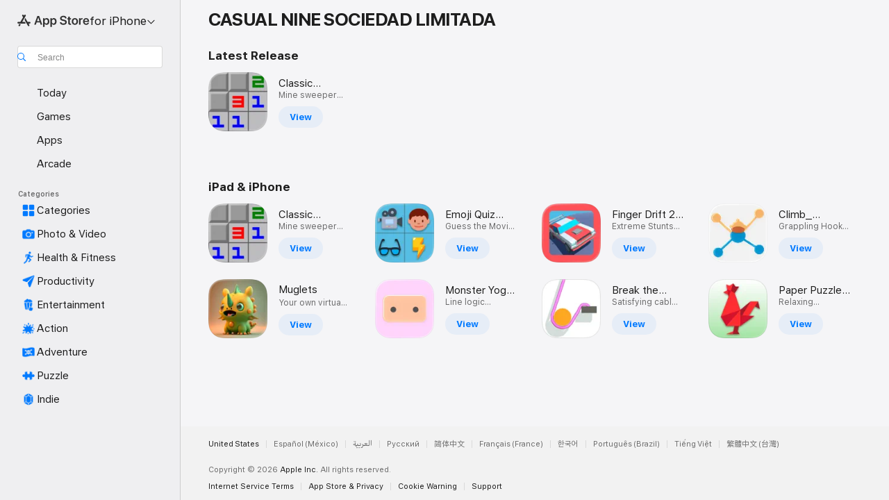

--- FILE ---
content_type: text/html
request_url: https://apps.apple.com/us/developer/casual-nine-sociedad-limitada/id1177533487
body_size: 23444
content:
<!DOCTYPE html>
<html dir="ltr" lang="en-US">
    <head>
        <meta charset="utf-8" />
        <meta http-equiv="X-UA-Compatible" content="IE=edge" />
        <meta name="viewport" content="width=device-width,initial-scale=1" />
        <meta name="applicable-device" content="pc,mobile" />
        <meta name="referrer" content="strict-origin" />

        <link
            rel="apple-touch-icon"
            sizes="180x180"
            href="/assets/favicon/favicon-180.png"
        />

        <link
            rel="icon"
            type="image/png"
            sizes="32x32"
            href="/assets/favicon/favicon-32.png"
        />

        <link
            rel="icon"
            type="image/png"
            sizes="16x16"
            href="/assets/favicon/favicon-16.png"
        />

        <link
            rel="mask-icon"
            href="/assets/favicon/favicon.svg"
            color="#1d70f2"
        />

        <link rel="manifest" href="/manifest.json" />
        <title>‎CASUAL NINE SOCIEDAD LIMITADA for iPhone - App Store</title><!-- HEAD_svelte-h7hqm6_START --><meta name="version" content="2550.11.0-external"><!-- HEAD_svelte-h7hqm6_END --><!-- HEAD_svelte-1frznod_START --><link rel="preconnect" href="//www.apple.com/wss/fonts" crossorigin="anonymous"><link rel="stylesheet" as="style" href="//www.apple.com/wss/fonts?families=SF+Pro,v4%7CSF+Pro+Icons,v1&amp;display=swap" type="text/css" referrerpolicy="strict-origin-when-cross-origin"><!-- HEAD_svelte-1frznod_END --><!-- HEAD_svelte-eg3hvx_START -->    <meta name="description" content="Download apps by CASUAL NINE SOCIEDAD LIMITADA, including Classic Minesweeper by Levels, Muglets, Emoji Quiz 2021: Word Guessing, and many more.">  <link rel="canonical" href="https://apps.apple.com/us/developer/casual-nine-sociedad-limitada/id1177533487">        <meta name="apple:title" content="CASUAL NINE SOCIEDAD LIMITADA for iPhone - App Store"> <meta name="apple:description" content="Download apps by CASUAL NINE SOCIEDAD LIMITADA, including Classic Minesweeper by Levels, Muglets, Emoji Quiz 2021: Word Guessing, and many more.">   <meta property="og:title" content="CASUAL NINE SOCIEDAD LIMITADA for iPhone - App Store"> <meta property="og:description" content="Download apps by CASUAL NINE SOCIEDAD LIMITADA, including Classic Minesweeper by Levels, Muglets, Emoji Quiz 2021: Word Guessing, and many more."> <meta property="og:site_name" content="App Store"> <meta property="og:url" content="https://apps.apple.com/us/developer/casual-nine-sociedad-limitada/id1177533487"> <meta property="og:image" content="https://apps.apple.com//assets/images/share/app-store.png"> <meta property="og:image:secure_url" content="https://apps.apple.com//assets/images/share/app-store.png"> <meta property="og:image:alt" content="CASUAL NINE SOCIEDAD LIMITADA for iPhone - App Store"> <meta property="og:image:width" content="1200"> <meta property="og:image:height" content="630"> <meta property="og:image:type" content="image/jpg">  <meta property="og:locale" content="en_US">    <meta name="twitter:title" content="CASUAL NINE SOCIEDAD LIMITADA for iPhone - App Store"> <meta name="twitter:description" content="Download apps by CASUAL NINE SOCIEDAD LIMITADA, including Classic Minesweeper by Levels, Muglets, Emoji Quiz 2021: Word Guessing, and many more."> <meta name="twitter:site" content="@AppStore"> <meta name="twitter:image" content="https://apps.apple.com//assets/images/share/app-store.png"> <meta name="twitter:image:alt" content="CASUAL NINE SOCIEDAD LIMITADA for iPhone - App Store">    <script id="organization" type="application/ld+json">{"@context":"https://schema.org","@id":"https://apps.apple.com/#organization","@type":"Organization","name":"App Store","url":"https://apps.apple.com","logo":"https://apps.apple.com/assets/app-store.png","sameAs":["https://www.wikidata.org/wiki/Q368215","https://twitter.com/AppStore","https://www.instagram.com/appstore/","https://www.facebook.com/appstore/"],"parentOrganization":{"@type":"Organization","name":"Apple","@id":"https://www.apple.com/#organization","url":"https://www.apple.com/"}}</script>   <!-- HTML_TAG_START -->
                <script id=developer type="application/ld+json">
                    {"@context":"https://schema.org","@type":"Organization","name":"CASUAL NINE SOCIEDAD LIMITADA","url":"https://apps.apple.com/us/developer/casual-nine-sociedad-limitada/id1177533487","description":"Download apps by CASUAL NINE SOCIEDAD LIMITADA, including Classic Minesweeper by Levels, Muglets, Emoji Quiz 2021: Word Guessing, and many more.","hasOfferCatalog":{"@type":"OfferCatalog","itemListElement":[{"@type":"SoftwareApplication","name":"Classic Minesweeper by Levels","image":"https://is1-ssl.mzstatic.com/image/thumb/Purple116/v4/4f/56/11/4f5611e2-614f-61af-244f-df9fa44d12d4/AppIcon-0-0-1x_U007emarketing-0-0-0-7-0-0-sRGB-0-0-0-GLES2_U002c0-512MB-85-220-0-0.png/1200x630wa.png","availableOnDevice":"iPhone, iPad, iPod","offers":{"@type":"Offer","price":0,"priceCurrency":"USD","category":"free"},"applicationCategory":"Games","aggregateRating":{"@type":"AggregateRating","ratingValue":0,"reviewCount":0}},{"@type":"SoftwareApplication","name":"Muglets","image":"https://is1-ssl.mzstatic.com/image/thumb/Purple126/v4/4d/ad/45/4dad45c8-2d11-1021-b556-0ebf33cb3221/AppIcon-0-0-1x_U007emarketing-0-0-0-7-0-0-sRGB-0-0-0-GLES2_U002c0-512MB-85-220-0-0.png/1200x630wa.png","availableOnDevice":"iPhone, iPad, iPod","offers":{"@type":"Offer","price":0,"priceCurrency":"USD","category":"free"},"applicationCategory":"Games","aggregateRating":{"@type":"AggregateRating","ratingValue":5,"reviewCount":5}},{"@type":"SoftwareApplication","name":"Emoji Quiz 2021: Word Guessing","image":"https://is1-ssl.mzstatic.com/image/thumb/Purple124/v4/8a/c3/6a/8ac36ab0-d7d1-a6d3-6a08-3e296e373d8a/AppIcon-0-0-1x_U007emarketing-0-0-0-7-0-0-sRGB-0-0-0-GLES2_U002c0-512MB-85-220-0-0.png/1200x630wa.png","availableOnDevice":"iPhone, iPad, iPod","offers":{"@type":"Offer","price":0,"priceCurrency":"USD","category":"free"},"applicationCategory":"Games","aggregateRating":{"@type":"AggregateRating","ratingValue":0,"reviewCount":0}},{"@type":"SoftwareApplication","name":"Monster Yoga – Physics Puzzle","image":"https://is1-ssl.mzstatic.com/image/thumb/Purple124/v4/5d/7d/f1/5d7df12d-f2c3-bc12-83d6-8cbafe262c51/AppIcon-0-0-1x_U007emarketing-0-0-0-7-0-0-sRGB-0-0-0-GLES2_U002c0-512MB-85-220-0-0.png/1200x630wa.png","availableOnDevice":"iPhone, iPad, iPod","offers":{"@type":"Offer","price":0,"priceCurrency":"USD","category":"free"},"applicationCategory":"Games","aggregateRating":{"@type":"AggregateRating","ratingValue":0,"reviewCount":0}},{"@type":"SoftwareApplication","name":"Finger Drift 2 Mini Car Chase","image":"https://is1-ssl.mzstatic.com/image/thumb/Purple124/v4/e0/ad/65/e0ad65b2-75a7-1c38-c6f0-47b9776ffe90/AppIcon-0-0-1x_U007emarketing-0-0-0-7-0-0-sRGB-0-0-0-GLES2_U002c0-512MB-85-220-0-0.png/1200x630wa.png","availableOnDevice":"iPhone, iPad, iPod","offers":{"@type":"Offer","price":0,"priceCurrency":"USD","category":"free"},"applicationCategory":"Games","aggregateRating":{"@type":"AggregateRating","ratingValue":4.5,"reviewCount":10}},{"@type":"SoftwareApplication","name":"Break the cable","image":"https://is1-ssl.mzstatic.com/image/thumb/Purple124/v4/f1/29/79/f129797d-8393-ed9d-b3fa-f983fb372a9b/AppIcon-0-0-1x_U007emarketing-0-0-0-7-0-0-sRGB-0-0-0-GLES2_U002c0-512MB-85-220-0-0.png/1200x630wa.png","availableOnDevice":"iPhone, iPad, iPod","offers":{"@type":"Offer","price":0,"priceCurrency":"USD","category":"free"},"applicationCategory":"Games","aggregateRating":{"@type":"AggregateRating","ratingValue":4.3,"reviewCount":109}},{"@type":"SoftwareApplication","name":"Climb_ Physics Climbing Master","image":"https://is1-ssl.mzstatic.com/image/thumb/Purple114/v4/c5/5c/8c/c55c8c88-c673-340b-42dc-5f62440f64aa/AppIcon-0-0-1x_U007emarketing-0-0-0-7-0-0-sRGB-0-0-0-GLES2_U002c0-512MB-85-220-0-0.png/1200x630wa.png","availableOnDevice":"iPhone, iPad, iPod","offers":{"@type":"Offer","price":0,"priceCurrency":"USD","category":"free"},"applicationCategory":"Games","aggregateRating":{"@type":"AggregateRating","ratingValue":3.9,"reviewCount":8}},{"@type":"SoftwareApplication","name":"Paper Puzzle Origami Art 2019","image":"https://is1-ssl.mzstatic.com/image/thumb/Purple113/v4/cb/f6/f5/cbf6f562-e6f7-735b-0e7c-bb3e590ba236/AppIcon-0-0-1x_U007emarketing-0-0-0-7-0-85-220.png/1200x630wa.png","availableOnDevice":"iPhone, iPad, iPod","offers":{"@type":"Offer","price":0,"priceCurrency":"USD","category":"free"},"applicationCategory":"Games","aggregateRating":{"@type":"AggregateRating","ratingValue":4.8,"reviewCount":9}},{"@type":"SoftwareApplication","name":"Brain Train - Brain Training","image":"https://is1-ssl.mzstatic.com/image/thumb/Purple112/v4/32/9b/5e/329b5ea6-2b95-0699-d36d-539943b55294/AppIcon-0-0-1x_U007emarketing-0-0-0-7-0-0-sRGB-0-0-0-GLES2_U002c0-512MB-85-220-0-0.png/1200x630wa.png","availableOnDevice":"iPhone, iPad, iPod","offers":{"@type":"Offer","price":0,"priceCurrency":"USD","category":"free"},"applicationCategory":"Lifestyle","aggregateRating":{"@type":"AggregateRating","ratingValue":3,"reviewCount":3}},{"@type":"SoftwareApplication","name":"Pile Them UP: Shape Puzzle","image":"https://is1-ssl.mzstatic.com/image/thumb/Purple114/v4/8a/6a/16/8a6a166e-774d-8cc1-b6e9-c4149d019ce3/AppIcon-0-0-1x_U007emarketing-0-0-0-7-0-0-sRGB-0-0-0-GLES2_U002c0-512MB-85-220-0-0.png/1200x630wa.png","availableOnDevice":"iPhone, iPad, iPod","offers":{"@type":"Offer","price":0,"priceCurrency":"USD","category":"free"},"applicationCategory":"Games","aggregateRating":{"@type":"AggregateRating","ratingValue":4.3,"reviewCount":7}},{"@type":"SoftwareApplication","name":"Sumo 1 vs 1","image":"https://is1-ssl.mzstatic.com/image/thumb/Purple123/v4/10/de/21/10de219a-00f2-4e0f-30f9-e19e439b9a18/AppIcon-0-1x_U007emarketing-0-85-220-0-7.png/1200x630wa.png","availableOnDevice":"iPhone, iPad, iPod","offers":{"@type":"Offer","price":0,"priceCurrency":"USD","category":"free"},"applicationCategory":"Games","aggregateRating":{"@type":"AggregateRating","ratingValue":2.5,"reviewCount":4}},{"@type":"SoftwareApplication","name":"Ice Racing.io","image":"https://is1-ssl.mzstatic.com/image/thumb/Purple112/v4/9a/0c/d4/9a0cd44f-0227-ca23-3737-4525566187cb/AppIcon-0-0-1x_U007emarketing-0-0-0-7-0-0-sRGB-0-0-0-GLES2_U002c0-512MB-85-220-0-0.png/1200x630wa.png","availableOnDevice":"iPhone, iPad, iPod","offers":{"@type":"Offer","price":0,"priceCurrency":"USD","category":"free"},"applicationCategory":"Games","aggregateRating":{"@type":"AggregateRating","ratingValue":4.6,"reviewCount":13368}},{"@type":"SoftwareApplication","name":"Kubos.","image":"https://is1-ssl.mzstatic.com/image/thumb/Purple115/v4/21/21/9c/21219cc4-556b-ba28-f3f4-97f83dd2906d/mzl.pbyhpstf.png/1200x630wa.png","availableOnDevice":"iPhone, iPad, iPod","offers":{"@type":"Offer","price":0,"priceCurrency":"USD","category":"free"},"applicationCategory":"Games","aggregateRating":{"@type":"AggregateRating","ratingValue":4.3,"reviewCount":10}},{"@type":"SoftwareApplication","name":"Find the Differences - Hard","image":"https://is1-ssl.mzstatic.com/image/thumb/Purple122/v4/cc/48/85/cc488552-87ce-f3ee-5880-5140fbf950f1/AppIcon-0-0-1x_U007emarketing-0-0-0-7-0-0-sRGB-0-0-0-GLES2_U002c0-512MB-85-220-0-0.png/1200x630wa.png","availableOnDevice":"iPhone, iPad, iPod","offers":{"@type":"Offer","price":0,"priceCurrency":"USD","category":"free"},"applicationCategory":"Games","aggregateRating":{"@type":"AggregateRating","ratingValue":4.6,"reviewCount":790}},{"@type":"SoftwareApplication","name":"Finger Drift Extreme","image":"https://is1-ssl.mzstatic.com/image/thumb/Purple128/v4/43/16/70/4316704a-03eb-9274-41fb-07a7fc87db05/AppIcon-1x_U007emarketing-85-220-6.png/1200x630wa.png","availableOnDevice":"iPhone, iPad, iPod","offers":{"@type":"Offer","price":0,"priceCurrency":"USD","category":"free"},"applicationCategory":"Games","aggregateRating":{"@type":"AggregateRating","ratingValue":5,"reviewCount":8}},{"@type":"SoftwareApplication","name":"Spot the Differences 100","image":"https://is1-ssl.mzstatic.com/image/thumb/Purple114/v4/06/1f/bc/061fbc31-63a3-7230-4d0c-b9e22799d1c2/AppIcon-0-0-1x_U007emarketing-0-0-0-7-0-0-sRGB-0-0-0-GLES2_U002c0-512MB-85-220-0-0.png/1200x630wa.png","availableOnDevice":"iPhone, iPad, iPod","offers":{"@type":"Offer","price":0,"priceCurrency":"USD","category":"free"},"applicationCategory":"Games","aggregateRating":{"@type":"AggregateRating","ratingValue":4.7,"reviewCount":67}},{"@type":"SoftwareApplication","name":"Formas, Drawing Challenge","image":"https://is1-ssl.mzstatic.com/image/thumb/Purple118/v4/5b/43/6c/5b436ccb-14a8-25f8-8f02-639a8cafe6f4/AppIcon-1x_U007emarketing-85-220-6.png/1200x630wa.png","availableOnDevice":"iPhone, iPad, iPod","offers":{"@type":"Offer","price":0,"priceCurrency":"USD","category":"free"},"applicationCategory":"Games","aggregateRating":{"@type":"AggregateRating","ratingValue":3.3,"reviewCount":4}},{"@type":"SoftwareApplication","name":"Line Drawing - Physics Puzzle","image":"https://is1-ssl.mzstatic.com/image/thumb/Purple113/v4/1c/78/5c/1c785c58-44f9-9d6b-3918-5f4f3ffa5f87/AppIcon-0-0-1x_U007emarketing-0-0-0-7-0-85-220.png/1200x630wa.png","availableOnDevice":"iPhone, iPad, iPod","offers":{"@type":"Offer","price":0,"priceCurrency":"USD","category":"free"},"applicationCategory":"Games","aggregateRating":{"@type":"AggregateRating","ratingValue":4.6,"reviewCount":31}},{"@type":"SoftwareApplication","name":"Adivinanzas en Español para todos!","image":"https://is1-ssl.mzstatic.com/image/thumb/Purple127/v4/3d/35/93/3d359316-3026-6501-ad00-8c8b64a68570/mzl.jpowywfd.jpg/1200x630wa.png","availableOnDevice":"iPhone, iPad, iPod","offers":{"@type":"Offer","price":0,"priceCurrency":"USD","category":"free"},"applicationCategory":"Games","aggregateRating":{"@type":"AggregateRating","ratingValue":3.2,"reviewCount":12}},{"@type":"SoftwareApplication","name":"9 Buttons – Smart & Creative Logic Puzzle","image":"https://is1-ssl.mzstatic.com/image/thumb/Purple111/v4/86/07/5f/86075f7c-1bf9-0dd1-ee77-719dabe78250/mzl.zgbkirim.jpg/1200x630wa.png","availableOnDevice":"iPhone, iPad, iPod","offers":{"@type":"Offer","price":0,"priceCurrency":"USD","category":"free"},"applicationCategory":"Games","aggregateRating":{"@type":"AggregateRating","ratingValue":4.3,"reviewCount":3}},{"@type":"SoftwareApplication","name":"Spray Ball – Brain Challenge","image":"https://is1-ssl.mzstatic.com/image/thumb/Purple115/v4/ff/70/71/ff70716e-4997-bd2b-9421-d122e1e8e968/AppIcon-1x_U007emarketing-0-85-220-0-5.jpeg/1200x630wa.png","availableOnDevice":"iPhone, iPad, iPod","offers":{"@type":"Offer","price":0,"priceCurrency":"USD","category":"free"},"applicationCategory":"Games","aggregateRating":{"@type":"AggregateRating","ratingValue":4.6,"reviewCount":10}},{"@type":"SoftwareApplication","name":"Spot the Differences Game!","image":"https://is1-ssl.mzstatic.com/image/thumb/Purple112/v4/18/48/a5/1848a5be-677c-4464-b94b-9c0f1b64af52/AppIcon-0-0-1x_U007emarketing-0-0-0-7-0-0-sRGB-0-0-0-GLES2_U002c0-512MB-85-220-0-0.png/1200x630wa.png","availableOnDevice":"iPhone, iPad, iPod","offers":{"@type":"Offer","price":0,"priceCurrency":"USD","category":"free"},"applicationCategory":"Games","aggregateRating":{"@type":"AggregateRating","ratingValue":4.6,"reviewCount":4352}},{"@type":"SoftwareApplication","name":"Find the Differences: Art","image":"https://is1-ssl.mzstatic.com/image/thumb/Purple111/v4/47/ca/53/47ca535a-3d66-48d9-880a-63d921496350/mzl.hofzwyit.jpg/1200x630wa.png","availableOnDevice":"iPhone, iPad, iPod","offers":{"@type":"Offer","price":0,"priceCurrency":"USD","category":"free"},"applicationCategory":"Games","aggregateRating":{"@type":"AggregateRating","ratingValue":4.4,"reviewCount":32}},{"@type":"SoftwareApplication","name":"Spot the Differences - Animals","image":"https://is1-ssl.mzstatic.com/image/thumb/Purple122/v4/e9/72/fe/e972fe16-93a9-0215-5c45-6eb040968cea/mzl.mkbouccq.jpg/1200x630wa.png","availableOnDevice":"iPhone, iPad, iPod","offers":{"@type":"Offer","price":0,"priceCurrency":"USD","category":"free"},"applicationCategory":"Games","aggregateRating":{"@type":"AggregateRating","ratingValue":0,"reviewCount":0}},{"@type":"SoftwareApplication","name":"Differentiate Find Difference","image":"https://is1-ssl.mzstatic.com/image/thumb/Purple112/v4/6f/ef/4f/6fef4f92-2285-e511-6c48-5405f4a73973/AppIcon-0-0-1x_U007emarketing-0-0-0-7-0-0-sRGB-0-0-0-GLES2_U002c0-512MB-85-220-0-0.png/1200x630wa.png","availableOnDevice":"iPhone, iPad, iPod","offers":{"@type":"Offer","price":0,"priceCurrency":"USD","category":"free"},"applicationCategory":"Games","aggregateRating":{"@type":"AggregateRating","ratingValue":4.4,"reviewCount":14}},{"@type":"SoftwareApplication","name":"Spot the Differences Halloween","image":"https://is1-ssl.mzstatic.com/image/thumb/Purple111/v4/32/21/4d/32214dbd-3012-7730-955a-b36e58f87fb3/mzl.msdlzpya.png/1200x630wa.png","availableOnDevice":"iPhone, iPad, iPod","offers":{"@type":"Offer","price":0,"priceCurrency":"USD","category":"free"},"applicationCategory":"Games","aggregateRating":{"@type":"AggregateRating","ratingValue":4.5,"reviewCount":2}}]}}
                </script>
                <!-- HTML_TAG_END -->    <!-- HEAD_svelte-eg3hvx_END -->
      <script type="module" crossorigin src="/assets/index~CmXAGhvsky.js"></script>
      <link rel="stylesheet" crossorigin href="/assets/index~BZJvkGJD8q.css">
      <script type="module">import.meta.url;import("_").catch(()=>1);async function* g(){};window.__vite_is_modern_browser=true;</script>
      <script type="module">!function(){if(window.__vite_is_modern_browser)return;console.warn("vite: loading legacy chunks, syntax error above and the same error below should be ignored");var e=document.getElementById("vite-legacy-polyfill"),n=document.createElement("script");n.src=e.src,n.onload=function(){System.import(document.getElementById('vite-legacy-entry').getAttribute('data-src'))},document.body.appendChild(n)}();</script>
    </head>

    <body>

        <div class="body-container">
               <div class="app-container svelte-sh6d9r" data-testid="app-container"><div class="navigation-container svelte-sh6d9r"><div class="navigation-wrapper svelte-1qmvp5w"><nav data-testid="navigation" class="navigation svelte-13li0vp"><div class="navigation__header svelte-13li0vp"><div slot="logo" class="platform-selector-container svelte-1qmvp5w"><span id="app-store-icon-contianer" class="app-store-icon-container svelte-1qmvp5w" role="img" aria-label="App Store"><svg width="121" height="21" viewBox="0 0 121 21" xmlns="http://www.w3.org/2000/svg" focusable="false"><g fill="currentColor" fill-rule="nonzero" opacity=".9"><path d="M11.417 12.204H8.094l5.8-10.067c.19-.328.25-.683.178-1.065a1.214 1.214 0 0 0-.637-.87c-.357-.21-.717-.25-1.082-.121a1.43 1.43 0 0 0-.811.684l-.575.942-.572-.942a1.46 1.46 0 0 0-.81-.69c-.361-.132-.722-.09-1.084.128-.354.204-.563.495-.628.874-.065.379-.003.732.188 1.06L9.412 4.45l-4.49 7.755H1.434c-.37 0-.7.126-.994.378-.293.253-.44.583-.44.992 0 .404.147.731.44.983.293.252.625.378.994.378h11.979a2.449 2.449 0 0 0-.017-1.242 2.097 2.097 0 0 0-.66-1.06c-.327-.286-.767-.429-1.32-.429Zm9.086 0h-3.477l-3.798-6.559c-.38.28-.65.694-.811 1.244a4.654 4.654 0 0 0-.154 1.755c.058.62.226 1.172.506 1.656l4.798 8.288c.184.327.457.555.818.685.36.13.721.093 1.084-.112.355-.199.569-.489.64-.87.072-.382.013-.74-.179-1.073L18.6 14.935h1.904c.374 0 .707-.126.998-.378.29-.252.436-.58.436-.983 0-.409-.146-.74-.436-.992a1.479 1.479 0 0 0-.998-.378Zm-17.72 3.713-.758 1.3c-.19.334-.251.69-.184 1.069.068.378.276.67.625.875.368.21.732.249 1.094.116a1.51 1.51 0 0 0 .818-.689l1.106-1.881c-.088-.159-.257-.325-.506-.498a2.474 2.474 0 0 0-.937-.374c-.376-.075-.795-.048-1.257.082ZM28.145 16.906h2.768l1.251-3.825h5.506l1.251 3.825h2.78L36.408 2.109h-2.973l-5.291 14.797Zm6.747-12.162h.061l2.05 6.296h-4.172l2.06-6.296ZM43.013 20.494h2.553V15.07h.051c.615 1.272 1.856 2.05 3.404 2.05 2.728 0 4.471-2.152 4.471-5.639v-.01c0-3.507-1.743-5.66-4.501-5.66-1.559 0-2.748.8-3.374 2.102h-.051V6.036h-2.553v14.458Zm5.219-5.526c-1.58 0-2.687-1.364-2.687-3.487v-.01c0-2.133 1.108-3.507 2.687-3.507 1.63 0 2.656 1.333 2.656 3.507v.01c0 2.143-1.026 3.487-2.656 3.487ZM55.133 20.494h2.553V15.07h.051c.616 1.272 1.856 2.05 3.405 2.05 2.727 0 4.47-2.152 4.47-5.639v-.01c0-3.507-1.743-5.66-4.501-5.66-1.559 0-2.748.8-3.374 2.102h-.051V6.036h-2.553v14.458Zm5.219-5.526c-1.58 0-2.687-1.364-2.687-3.487v-.01c0-2.133 1.108-3.507 2.687-3.507 1.63 0 2.656 1.333 2.656 3.507v.01c0 2.143-1.026 3.487-2.656 3.487ZM76.912 17.162c3.61 0 5.783-1.754 5.783-4.512v-.01c0-2.307-1.343-3.558-4.42-4.194l-1.599-.328c-1.784-.37-2.594-.984-2.594-2.03v-.01c0-1.18 1.077-1.99 2.81-2 1.66 0 2.799.769 2.973 2.06l.02.124h2.533l-.01-.174c-.154-2.533-2.266-4.235-5.496-4.235-3.189 0-5.476 1.763-5.486 4.368v.01c0 2.205 1.436 3.558 4.348 4.163l1.59.328c1.906.4 2.676.995 2.676 2.102v.01c0 1.272-1.17 2.103-3.036 2.103-1.856 0-3.158-.79-3.353-2.061l-.02-.123h-2.533l.01.154c.175 2.655 2.41 4.255 5.804 4.255ZM88.458 17.12c.513 0 .964-.05 1.261-.091V15.11c-.174.01-.369.041-.615.041-.933 0-1.405-.338-1.405-1.405V8.005h2.02V6.036H87.7V3.278h-2.594v2.758h-1.538v1.97h1.538v5.957c0 2.235 1.077 3.158 3.353 3.158ZM96.271 17.12c3.19 0 5.26-2.122 5.26-5.649v-.02c0-3.507-2.101-5.64-5.27-5.64-3.158 0-5.25 2.153-5.25 5.64v.02c0 3.517 2.061 5.65 5.26 5.65Zm.01-2.06c-1.63 0-2.665-1.302-2.665-3.589v-.02c0-2.256 1.056-3.569 2.645-3.569 1.62 0 2.666 1.302 2.666 3.568v.021c0 2.276-1.035 3.589-2.645 3.589ZM103.172 16.906h2.554v-6.307c0-1.61.871-2.522 2.317-2.522.43 0 .82.061 1.036.143V5.913a3.326 3.326 0 0 0-.81-.102c-1.251 0-2.154.79-2.492 2.102h-.051V6.036h-2.554v10.87ZM115.17 17.12c2.84 0 4.44-1.68 4.778-3.352l.03-.113h-2.389l-.02.072c-.246.728-1.077 1.405-2.348 1.405-1.661 0-2.707-1.128-2.748-3.036h7.608v-.82c0-3.281-1.928-5.465-5.035-5.465s-5.106 2.256-5.106 5.68v.01c0 3.456 1.969 5.62 5.23 5.62Zm-.093-9.31c1.354 0 2.338.862 2.523 2.584h-5.097c.205-1.671 1.22-2.584 2.574-2.584Z" style="mix-blend-mode:normal" transform="translate(.086 .095)"></path></g></svg></span> <nav class="svelte-1hs3qpl"> <button class="menu-trigger svelte-bmr6en" aria-controls="4877ab9e-5632-4ba3-806a-db5851247c28" aria-haspopup="menu" aria-expanded="false"><span class="platform-selector-text svelte-1hs3qpl" id="platform-selector-text" aria-labelledby="app-store-icon-contianer platform-selector-text" aria-haspopup="menu">for iPhone    <svg xmlns="http://www.w3.org/2000/svg" viewBox="0 0 109.73 100" style="overflow:visible" aria-hidden="false"><path fill="none" d="M0-15h109.73v120H0z"></path><path d="M54.884 70.758c1.234 0 2.435-.477 3.286-1.431l37.78-38.673c.818-.829 1.316-1.885 1.316-3.139 0-2.538-1.907-4.496-4.444-4.496-1.192 0-2.383.528-3.202 1.295L52.251 62.483h5.225l-37.38-38.169c-.808-.767-1.907-1.295-3.139-1.295-2.549 0-4.496 1.958-4.496 4.496 0 1.254.508 2.32 1.326 3.15l37.822 38.673c.891.953 1.99 1.42 3.275 1.42Z"></path></svg></span></button> <ul id="4877ab9e-5632-4ba3-806a-db5851247c28" hidden tabindex="-1" class="menu-popover focus-visible svelte-bmr6en"><li class="menu-item svelte-bmr6en" role="presentation"><a href="https://apps.apple.com/us/iphone/today" data-test-id="internal-link"><span class="platform-selector svelte-rn3aot is-active"><div class="icon-container svelte-rn3aot">      <svg viewBox="0 0 62.771 103.335" aria-hidden="false"><path d="M13.275 103.335h36.169c7.963 0 13.326-5.053 13.326-12.665V12.665C62.771 5.053 57.407 0 49.444 0H13.275C5.301 0 0 5.053 0 12.665V90.67c0 7.612 5.301 12.665 13.275 12.665Zm1.005-7.842c-4.09 0-6.427-2.183-6.427-6.116V13.959c0-3.933 2.338-6.106 6.427-6.106h6.27c.766 0 1.181.405 1.181 1.173v1.109c.001 2.002 1.35 3.413 3.352 3.413h12.605c2.054 0 3.34-1.411 3.34-3.413v-1.11c0-.766.415-1.171 1.183-1.171h6.228c4.141-.001 6.427 2.172 6.427 6.106v75.417c0 3.933-2.286 6.116-6.427 6.116Zm6.775-3.581h20.712c1.296 0 2.27-.924 2.27-2.282s-.973-2.27-2.269-2.27H21.055c-1.358 0-2.27.912-2.27 2.27s.912 2.282 2.27 2.282Z" fill="currentColor"></path></svg></div> <span class="platform-title svelte-rn3aot" aria-label="App Store for iPhone">iPhone</span> </span></a>  </li><li class="menu-item svelte-bmr6en" role="presentation"><a href="https://apps.apple.com/us/ipad/today" data-test-id="internal-link"><span class="platform-selector svelte-rn3aot"><div class="icon-container svelte-rn3aot">      <svg viewBox="0 0 115.09 89.912" aria-hidden="false"><path d="M15.318 89.912h84.454c10.232 0 15.318-5.107 15.318-15.163V15.163C115.09 5.107 110.004 0 99.772 0H15.318C5.138 0 0 5.086 0 15.163v59.586c0 10.077 5.138 15.163 15.318 15.163Zm.125-7.905c-4.877 0-7.59-2.558-7.59-7.641v-58.82c0-5.032 2.713-7.64 7.59-7.64h84.204c4.834-.001 7.59 2.607 7.59 7.639v58.821c-.001 5.083-2.757 7.64-7.591 7.64Zm23.253-3.739h37.75c1.305 0 2.228-.86 2.228-2.218.001-1.41-.922-2.28-2.229-2.28H38.696c-1.306-.002-2.28.868-2.28 2.278-.001 1.36.974 2.222 2.279 2.222Z" fill="currentColor"></path></svg></div> <span class="platform-title svelte-rn3aot" aria-label="App Store for iPad">iPad</span> </span></a>  </li><li class="menu-item svelte-bmr6en" role="presentation"><a href="https://apps.apple.com/us/mac/discover" data-test-id="internal-link"><span class="platform-selector svelte-rn3aot"><div class="icon-container svelte-rn3aot">      <svg viewBox="0 0 140.769 79.424" aria-hidden="false"><path d="M0 73.887c0 3.049 2.478 5.537 5.475 5.537h129.82c3.038 0 5.475-2.488 5.475-5.537 0-3.09-2.437-5.578-5.475-5.578H124.59v-57.96C124.59 3.52 120.956 0 114.136 0H26.633c-6.457 0-10.452 3.52-10.452 10.35v57.958H5.475C2.478 68.309 0 70.797 0 73.887Zm24.086-5.578V12.585c0-3.161 1.529-4.742 4.7-4.742h83.198c3.171 0 4.751 1.58 4.751 4.742V68.31ZM55.65 7.843h1.244c.728 0 1.143.363 1.143 1.183v.591c0 2.003 1.286 3.413 3.392 3.413h18.036c1.992 0 3.289-1.41 3.289-3.413v-.591c0-.82.415-1.183 1.183-1.183h1.246v-4.02H55.649Z" fill="currentColor"></path></svg></div> <span class="platform-title svelte-rn3aot" aria-label="App Store for Mac">Mac</span> </span></a>  </li><li class="menu-item svelte-bmr6en" role="presentation"><a href="https://apps.apple.com/us/vision/apps-and-games" data-test-id="internal-link"><span class="platform-selector svelte-rn3aot"><div class="icon-container svelte-rn3aot">      <svg xmlns="http://www.w3.org/2000/svg" viewBox="0 0 171.057 120" aria-hidden="false"><path d="M45.735 99.548c-19.145 0-33.274-16.993-33.274-39.752 0-37.652 33.058-41.401 73.067-41.401 40.01 0 73.068 3.719 73.068 41.401 0 22.759-14.122 39.752-33.238 39.752-19.916 0-29.459-16.541-39.83-16.541-10.378 0-19.906 16.541-39.793 16.541zm79.732-10.561c13.801 0 22.622-11.339 22.622-29.191 0-28.302-23.431-30.902-62.561-30.902-39.13 0-62.561 2.637-62.561 30.902 0 17.852 8.821 29.191 22.659 29.191 17.367 0 23.469-16.523 39.902-16.523 16.426 0 22.573 16.523 39.939 16.523z" fill="currentColor"></path></svg></div> <span class="platform-title svelte-rn3aot" aria-label="App Store for Vision">Vision</span> </span></a>  </li><li class="menu-item svelte-bmr6en" role="presentation"><a href="https://apps.apple.com/us/watch/apps-and-games" data-test-id="internal-link"><span class="platform-selector svelte-rn3aot"><div class="icon-container svelte-rn3aot">      <svg viewBox="0 0 70.762 104.469" aria-hidden="false"><path d="M0 71.965c0 7.57 2.937 13.122 8.492 16.165 2.698 1.442 4.232 3.256 5.26 6.483l1.518 5.26c.934 3.123 3.102 4.597 6.39 4.597h22.554c3.403-.001 5.416-1.423 6.391-4.596l1.58-5.261c.965-3.227 2.552-5.04 5.198-6.483 5.555-3.043 8.492-8.595 8.492-16.165V32.503c0-7.569-2.937-13.122-8.492-16.163-2.646-1.444-4.233-3.257-5.198-6.484l-1.58-5.261C49.733 1.525 47.565 0 44.215 0H21.66c-3.288 0-5.456 1.473-6.39 4.595l-1.518 5.26c-.976 3.177-2.51 5.094-5.26 6.485C2.989 19.226 0 24.83 0 32.503Zm64.824-23.17h1.767c2.499-.001 4.171-1.745 4.171-4.474v-6.626c0-2.78-1.67-4.524-4.171-4.524h-1.767ZM7.129 70.92V33.56c0-7.297 4.261-11.673 11.351-11.673h28.925c7.141 0 11.34 4.376 11.34 11.673v37.36c.001 7.285-4.198 11.66-11.339 11.66H18.48c-7.09.001-11.35-4.374-11.35-11.66Z" fill="currentColor"></path></svg></div> <span class="platform-title svelte-rn3aot" aria-label="App Store for Watch">Watch</span> </span></a>  </li><li class="menu-item svelte-bmr6en" role="presentation"><a href="https://apps.apple.com/us/tv/discover" data-test-id="internal-link"><span class="platform-selector svelte-rn3aot"><div class="icon-container svelte-rn3aot">      <svg viewBox="0 0 122.045 97.575" aria-hidden="false"><path d="M12.523 81.04h97c8.227 0 12.521-4.307 12.521-12.524V12.575C122.045 4.305 117.75 0 109.522 0h-97C4.296 0 0 4.306 0 12.575v55.942c0 8.217 4.295 12.522 12.523 12.522ZM36.49 97.574h49.065a3.93 3.93 0 0 0 3.937-3.914c0-2.249-1.74-3.979-3.937-3.979H36.49c-2.197-.001-3.937 1.729-3.937 3.978a3.93 3.93 0 0 0 3.937 3.916ZM12.658 73.186c-3.172 0-4.805-1.622-4.805-4.794V12.699c0-3.224 1.633-4.845 4.805-4.845h96.73c3.17 0 4.802 1.621 4.802 4.845v55.693c.001 3.172-1.63 4.794-4.803 4.794Z" fill="currentColor"></path></svg></div> <span class="platform-title svelte-rn3aot" aria-label="App Store for TV">TV</span> </span></a>  </li> </ul></nav></div> <div class="search-input-container svelte-1qmvp5w"><div class="search-input-wrapper svelte-f3zl7m"><div data-testid="amp-search-input" aria-controls="search-suggestions" aria-expanded="false" aria-haspopup="listbox" aria-owns="search-suggestions" class="search-input-container svelte-rg26q6" tabindex="-1" role=""><div class="flex-container svelte-rg26q6"><form id="search-input-form" class="svelte-rg26q6"><svg height="16" width="16" viewBox="0 0 16 16" class="search-svg" aria-hidden="true"><path d="M11.87 10.835c.018.015.035.03.051.047l3.864 3.863a.735.735 0 1 1-1.04 1.04l-3.863-3.864a.744.744 0 0 1-.047-.051 6.667 6.667 0 1 1 1.035-1.035zM6.667 12a5.333 5.333 0 1 0 0-10.667 5.333 5.333 0 0 0 0 10.667z"></path></svg> <input value="" aria-autocomplete="list" aria-multiline="false" aria-controls="search-suggestions" aria-label="Search" placeholder="Search" spellcheck="false" autocomplete="off" autocorrect="off" autocapitalize="off" type="text" inputmode="search" class="search-input__text-field svelte-rg26q6" data-testid="search-input__text-field"></form> </div> <div data-testid="search-scope-bar"></div>   </div> </div></div> </div> <div data-testid="navigation-content" class="navigation__content svelte-13li0vp" id="navigation" aria-hidden="false"><div class="navigation__scrollable-container svelte-13li0vp"><div data-testid="navigation-items-primary" class="navigation-items navigation-items--primary svelte-ng61m8"> <ul class="navigation-items__list svelte-ng61m8">  <li class="navigation-item navigation-item__LandingPage_iphone/today_Intent svelte-1a5yt87" aria-selected="false" data-testid="navigation-item"> <a href="https://apps.apple.com/us/iphone/today" class="navigation-item__link svelte-1a5yt87" role="button" data-testid="https://apps.apple.com/us/iphone/today" aria-pressed="false"><div class="navigation-item__content svelte-zhx7t9"> <span class="navigation-item__icon svelte-zhx7t9"> <svg xmlns="http://www.w3.org/2000/svg" viewBox="0 0 107.046 120" aria-hidden="true"><path d="M34.77 32.741h39.37c1.72 0 3.005-1.337 3.005-3.058 0-1.658-1.285-2.943-3.005-2.943H34.77c-1.783 0-3.109 1.285-3.109 2.943 0 1.721 1.326 3.058 3.109 3.058zm0 14.16h23.071c1.731 0 3.057-1.337 3.057-3.047 0-1.669-1.326-2.943-3.057-2.943H34.77c-1.783 0-3.109 1.274-3.109 2.943 0 1.71 1.326 3.047 3.109 3.047zm.769 48.307h36.02c4.299 0 6.521-2.212 6.521-6.511V61.581c0-4.299-2.222-6.51-6.521-6.51h-36.02c-4.144 0-6.573 2.211-6.573 6.51v27.116c0 4.299 2.429 6.511 6.573 6.511zm-23.078 1.796c0 10.232 5.034 15.318 15.111 15.318h51.851c10.087 0 15.163-5.086 15.163-15.318v-74.03c0-10.18-5.076-15.317-15.163-15.317H27.572c-10.077 0-15.111 5.137-15.111 15.317zm7.853-.124V23.099c0-4.876 2.61-7.589 7.693-7.589H79.04c5.031 0 7.651 2.713 7.651 7.589V96.88c0 4.876-2.62 7.589-7.651 7.589H28.007c-5.083 0-7.693-2.713-7.693-7.589z"></path></svg> </span> <span class="navigation-item__label svelte-zhx7t9"> Today </span> </div></a>  </li>  <li class="navigation-item navigation-item__LandingPage_iphone/games_Intent svelte-1a5yt87" aria-selected="false" data-testid="navigation-item"> <a href="https://apps.apple.com/us/iphone/games" class="navigation-item__link svelte-1a5yt87" role="button" data-testid="https://apps.apple.com/us/iphone/games" aria-pressed="false"><div class="navigation-item__content svelte-zhx7t9"> <span class="navigation-item__icon svelte-zhx7t9"> <svg xmlns="http://www.w3.org/2000/svg" viewBox="0 0 20.904 20.654" aria-hidden="true"><path d="M8.118 20.508c1.026-.225 2.842-.86 3.74-1.553 1.3-1.006 1.924-2.11 1.827-3.896l-.03-.899c.83-.566 1.631-1.26 2.403-2.05 2.715-2.784 4.482-7.208 4.482-11.065C20.54.459 20.071 0 19.485 0c-3.847 0-8.271 1.768-11.054 4.473-.82.81-1.504 1.591-2.06 2.412l-.89-.03c-1.718-.078-2.86.46-3.896 1.817-.693.918-1.338 2.715-1.562 3.75-.147.713.449 1.035.976.898 1.152-.224 2.393-.722 3.399-.644v.634c-.02.45.039.733.38 1.085l1.368 1.357c.36.351.634.42 1.084.4l.625-.02c.107 1.036-.372 2.247-.635 3.4-.186.663.283 1.113.898.976ZM13.89 8.71a2.065 2.065 0 0 1-2.07-2.07c0-1.153.917-2.08 2.07-2.08a2.076 2.076 0 1 1 0 4.15ZM2.59 19.1l1.651-.048c.537-.01.967-.176 1.319-.528.44-.44.556-1.064.478-1.494-.058-.351-.41-.449-.566-.166-.069.098-.127.196-.244.303-.245.254-.43.313-.743.332l-.966.059a.265.265 0 0 1-.274-.264l.059-.977c.02-.322.088-.508.332-.732a1.53 1.53 0 0 1 .312-.244c.274-.127.176-.527-.166-.576a1.78 1.78 0 0 0-1.494.488c-.361.371-.527.781-.537 1.309l-.049 1.65c-.02.547.352.908.889.889Z" fill="currentColor"></path></svg> </span> <span class="navigation-item__label svelte-zhx7t9"> Games </span> </div></a>  </li>  <li class="navigation-item navigation-item__LandingPage_iphone/apps_Intent svelte-1a5yt87" aria-selected="false" data-testid="navigation-item"> <a href="https://apps.apple.com/us/iphone/apps" class="navigation-item__link svelte-1a5yt87" role="button" data-testid="https://apps.apple.com/us/iphone/apps" aria-pressed="false"><div class="navigation-item__content svelte-zhx7t9"> <span class="navigation-item__icon svelte-zhx7t9"> <svg xmlns="http://www.w3.org/2000/svg" viewBox="0 0 24.805 23.486" aria-hidden="true"><g fill="currentColor"><path d="m2.48 15.137 6.036 2.754c1.445.664 2.578.976 3.7.976 1.134 0 2.266-.312 3.712-.976l6.035-2.754c.044-.02.087-.04.127-.063.458.395.625.835.625 1.293 0 .674-.352 1.299-1.475 1.807l-6.025 2.754c-1.26.576-2.158.82-2.998.82-.83 0-1.729-.244-2.988-.82l-6.026-2.754C2.08 17.666 1.73 17.04 1.73 16.367c0-.459.163-.9.622-1.294Z"></path><path d="m2.48 10.479 6.036 2.763c1.445.654 2.578.977 3.7.977 1.134 0 2.266-.322 3.712-.977l6.035-2.764c.036-.016.07-.032.103-.05.476.397.649.844.649 1.31 0 .674-.352 1.3-1.475 1.817l-6.025 2.744c-1.26.576-2.158.82-2.998.82-.83 0-1.729-.244-2.988-.82l-6.026-2.744c-1.123-.518-1.474-1.143-1.474-1.817 0-.466.168-.914.646-1.311Z"></path><path d="M12.217 12.49c.84 0 1.738-.244 2.998-.82l6.025-2.754c1.123-.508 1.475-1.133 1.475-1.807 0-.683-.361-1.308-1.475-1.816l-6.045-2.744c-1.23-.557-2.129-.82-2.978-.82-.84 0-1.739.263-2.979.82L3.203 5.293C2.08 5.801 1.73 6.426 1.73 7.109c0 .674.351 1.3 1.474 1.807L9.23 11.67c1.26.576 2.158.82 2.988.82Z"></path></g></svg> </span> <span class="navigation-item__label svelte-zhx7t9"> Apps </span> </div></a>  </li>  <li class="navigation-item navigation-item__LandingPage_iphone/arcade_Intent svelte-1a5yt87" aria-selected="false" data-testid="navigation-item"> <a href="https://apps.apple.com/us/iphone/arcade" class="navigation-item__link svelte-1a5yt87" role="button" data-testid="https://apps.apple.com/us/iphone/arcade" aria-pressed="false"><div class="navigation-item__content svelte-zhx7t9"> <span class="navigation-item__icon svelte-zhx7t9"> <svg xmlns="http://www.w3.org/2000/svg" viewBox="0 0 23.623 21.396" aria-hidden="true"><path d="M11.63 21.396a7.621 7.621 0 0 0 3.282-.712l6.777-3.047c1.055-.479 1.573-.87 1.573-1.7v-.742c0-.322-.342-.39-.528-.302l-7.275 3.3a9.272 9.272 0 0 1-3.818.82c-1.309 0-2.373-.175-3.819-.84l-7.285-3.3c-.185-.088-.537 0-.537.322v.742c0 .83.518 1.221 1.582 1.7l6.768 3.047c.918.41 1.923.712 3.28.712Zm.01-3.72a7.972 7.972 0 0 0 3.301-.703l6.895-3.135c.596-.273 1.426-.732 1.426-1.416 0-.684-.84-1.143-1.446-1.416L14.941 7.87a7.873 7.873 0 0 0-2.45-.654v5.43c0 .283-.333.546-.85.546-.508 0-.84-.263-.84-.546v-5.43c-.899.097-1.7.322-2.451.654l-7.305 3.34c-.703.312-1.016.752-1.016 1.21 0 .46.313.9.996 1.212l7.325 3.34a7.832 7.832 0 0 0 3.29.703Zm-7.09-4.287c-.859 0-1.552-.42-1.552-.957 0-.528.693-.948 1.553-.948s1.543.42 1.543.948c0 .537-.684.957-1.543.957Zm7.09-6.973a3.193 3.193 0 0 1-3.193-3.184C8.447 1.475 9.883.06 11.641.06a3.168 3.168 0 0 1 3.174 3.173 3.176 3.176 0 0 1-3.174 3.184Z" fill="currentColor"></path></svg> </span> <span class="navigation-item__label svelte-zhx7t9"> Arcade </span> </div></a>  </li></ul> </div>   <div slot="after-navigation-items" class="platform-selector-inline svelte-1qmvp5w"><h3 class="svelte-1qmvp5w">Platform</h3> <ul class="svelte-1qmvp5w">  <li><a href="https://apps.apple.com/us/iphone/today" data-test-id="internal-link"><span class="platform svelte-1qmvp5w is-active"><div class="icon-container svelte-1qmvp5w" aria-hidden="true">      <svg viewBox="0 0 62.771 103.335" aria-hidden="false"><path d="M13.275 103.335h36.169c7.963 0 13.326-5.053 13.326-12.665V12.665C62.771 5.053 57.407 0 49.444 0H13.275C5.301 0 0 5.053 0 12.665V90.67c0 7.612 5.301 12.665 13.275 12.665Zm1.005-7.842c-4.09 0-6.427-2.183-6.427-6.116V13.959c0-3.933 2.338-6.106 6.427-6.106h6.27c.766 0 1.181.405 1.181 1.173v1.109c.001 2.002 1.35 3.413 3.352 3.413h12.605c2.054 0 3.34-1.411 3.34-3.413v-1.11c0-.766.415-1.171 1.183-1.171h6.228c4.141-.001 6.427 2.172 6.427 6.106v75.417c0 3.933-2.286 6.116-6.427 6.116Zm6.775-3.581h20.712c1.296 0 2.27-.924 2.27-2.282s-.973-2.27-2.269-2.27H21.055c-1.358 0-2.27.912-2.27 2.27s.912 2.282 2.27 2.282Z" fill="currentColor"></path></svg> </div> <span class="platform-title svelte-1qmvp5w">iPhone</span> </span> </a> </li>  <li><a href="https://apps.apple.com/us/ipad/today" data-test-id="internal-link"><span class="platform svelte-1qmvp5w"><div class="icon-container svelte-1qmvp5w" aria-hidden="true">      <svg viewBox="0 0 115.09 89.912" aria-hidden="false"><path d="M15.318 89.912h84.454c10.232 0 15.318-5.107 15.318-15.163V15.163C115.09 5.107 110.004 0 99.772 0H15.318C5.138 0 0 5.086 0 15.163v59.586c0 10.077 5.138 15.163 15.318 15.163Zm.125-7.905c-4.877 0-7.59-2.558-7.59-7.641v-58.82c0-5.032 2.713-7.64 7.59-7.64h84.204c4.834-.001 7.59 2.607 7.59 7.639v58.821c-.001 5.083-2.757 7.64-7.591 7.64Zm23.253-3.739h37.75c1.305 0 2.228-.86 2.228-2.218.001-1.41-.922-2.28-2.229-2.28H38.696c-1.306-.002-2.28.868-2.28 2.278-.001 1.36.974 2.222 2.279 2.222Z" fill="currentColor"></path></svg> </div> <span class="platform-title svelte-1qmvp5w">iPad</span> </span> </a> </li>  <li><a href="https://apps.apple.com/us/mac/discover" data-test-id="internal-link"><span class="platform svelte-1qmvp5w"><div class="icon-container svelte-1qmvp5w" aria-hidden="true">      <svg viewBox="0 0 140.769 79.424" aria-hidden="false"><path d="M0 73.887c0 3.049 2.478 5.537 5.475 5.537h129.82c3.038 0 5.475-2.488 5.475-5.537 0-3.09-2.437-5.578-5.475-5.578H124.59v-57.96C124.59 3.52 120.956 0 114.136 0H26.633c-6.457 0-10.452 3.52-10.452 10.35v57.958H5.475C2.478 68.309 0 70.797 0 73.887Zm24.086-5.578V12.585c0-3.161 1.529-4.742 4.7-4.742h83.198c3.171 0 4.751 1.58 4.751 4.742V68.31ZM55.65 7.843h1.244c.728 0 1.143.363 1.143 1.183v.591c0 2.003 1.286 3.413 3.392 3.413h18.036c1.992 0 3.289-1.41 3.289-3.413v-.591c0-.82.415-1.183 1.183-1.183h1.246v-4.02H55.649Z" fill="currentColor"></path></svg> </div> <span class="platform-title svelte-1qmvp5w">Mac</span> </span> </a> </li>  <li><a href="https://apps.apple.com/us/vision/apps-and-games" data-test-id="internal-link"><span class="platform svelte-1qmvp5w"><div class="icon-container svelte-1qmvp5w" aria-hidden="true">      <svg xmlns="http://www.w3.org/2000/svg" viewBox="0 0 171.057 120" aria-hidden="false"><path d="M45.735 99.548c-19.145 0-33.274-16.993-33.274-39.752 0-37.652 33.058-41.401 73.067-41.401 40.01 0 73.068 3.719 73.068 41.401 0 22.759-14.122 39.752-33.238 39.752-19.916 0-29.459-16.541-39.83-16.541-10.378 0-19.906 16.541-39.793 16.541zm79.732-10.561c13.801 0 22.622-11.339 22.622-29.191 0-28.302-23.431-30.902-62.561-30.902-39.13 0-62.561 2.637-62.561 30.902 0 17.852 8.821 29.191 22.659 29.191 17.367 0 23.469-16.523 39.902-16.523 16.426 0 22.573 16.523 39.939 16.523z" fill="currentColor"></path></svg> </div> <span class="platform-title svelte-1qmvp5w">Vision</span> </span> </a> </li>  <li><a href="https://apps.apple.com/us/watch/apps-and-games" data-test-id="internal-link"><span class="platform svelte-1qmvp5w"><div class="icon-container svelte-1qmvp5w" aria-hidden="true">      <svg viewBox="0 0 70.762 104.469" aria-hidden="false"><path d="M0 71.965c0 7.57 2.937 13.122 8.492 16.165 2.698 1.442 4.232 3.256 5.26 6.483l1.518 5.26c.934 3.123 3.102 4.597 6.39 4.597h22.554c3.403-.001 5.416-1.423 6.391-4.596l1.58-5.261c.965-3.227 2.552-5.04 5.198-6.483 5.555-3.043 8.492-8.595 8.492-16.165V32.503c0-7.569-2.937-13.122-8.492-16.163-2.646-1.444-4.233-3.257-5.198-6.484l-1.58-5.261C49.733 1.525 47.565 0 44.215 0H21.66c-3.288 0-5.456 1.473-6.39 4.595l-1.518 5.26c-.976 3.177-2.51 5.094-5.26 6.485C2.989 19.226 0 24.83 0 32.503Zm64.824-23.17h1.767c2.499-.001 4.171-1.745 4.171-4.474v-6.626c0-2.78-1.67-4.524-4.171-4.524h-1.767ZM7.129 70.92V33.56c0-7.297 4.261-11.673 11.351-11.673h28.925c7.141 0 11.34 4.376 11.34 11.673v37.36c.001 7.285-4.198 11.66-11.339 11.66H18.48c-7.09.001-11.35-4.374-11.35-11.66Z" fill="currentColor"></path></svg> </div> <span class="platform-title svelte-1qmvp5w">Watch</span> </span> </a> </li>  <li><a href="https://apps.apple.com/us/tv/discover" data-test-id="internal-link"><span class="platform svelte-1qmvp5w"><div class="icon-container svelte-1qmvp5w" aria-hidden="true">      <svg viewBox="0 0 122.045 97.575" aria-hidden="false"><path d="M12.523 81.04h97c8.227 0 12.521-4.307 12.521-12.524V12.575C122.045 4.305 117.75 0 109.522 0h-97C4.296 0 0 4.306 0 12.575v55.942c0 8.217 4.295 12.522 12.523 12.522ZM36.49 97.574h49.065a3.93 3.93 0 0 0 3.937-3.914c0-2.249-1.74-3.979-3.937-3.979H36.49c-2.197-.001-3.937 1.729-3.937 3.978a3.93 3.93 0 0 0 3.937 3.916ZM12.658 73.186c-3.172 0-4.805-1.622-4.805-4.794V12.699c0-3.224 1.633-4.845 4.805-4.845h96.73c3.17 0 4.802 1.621 4.802 4.845v55.693c.001 3.172-1.63 4.794-4.803 4.794Z" fill="currentColor"></path></svg> </div> <span class="platform-title svelte-1qmvp5w">TV</span> </span> </a> </li></ul></div></div> <div class="navigation__native-cta"></div></div> </nav> </div></div> <div style="display: flex; position: relative; flex-direction: column; min-height: 100vh; "><main class="page-container svelte-sh6d9r">   <dialog data-testid="dialog" class="svelte-1a4zf5b" id="" aria-hidden="true"><div class="modal-content svelte-1lx4bs1"></div> </dialog> <div class="default-page-container svelte-yudjcw" data-testid="default-page-container"> <h1 data-test-id="page-title" class="svelte-yudjcw large-title">CASUAL NINE SOCIEDAD LIMITADA</h1>   <section data-test-id="shelf-wrapper" class="shelf svelte-1svznay    padding-top padding-bottom">  <div class="title-action-wrapper svelte-1mrndab">  <div class="link-contents svelte-1mrndab"><h2 class="shelf-title svelte-1mrndab" data-test-id="shelf-title">Latest Release</h2> </div></div>    <div class="horizontal-shelf svelte-9mb6lb" data-test-id="horizontal-shelf"><section data-testid="shelf-component" class="shelf-grid shelf-grid--onhover svelte-12rmzef" style="
            --grid-max-content-xsmall: 298px; --grid-column-gap-xsmall: 10px; --grid-row-gap-xsmall: 24px; --grid-small: 2; --grid-column-gap-small: 20px; --grid-row-gap-small: 24px; --grid-medium: 4; --grid-column-gap-medium: 20px; --grid-row-gap-medium: 24px; --grid-large: 5; --grid-column-gap-large: 20px; --grid-row-gap-large: 24px; --grid-xlarge: 5; --grid-column-gap-xlarge: 20px; --grid-row-gap-xlarge: 24px;
            --grid-type: MediumLockup;
            --grid-rows: 2;
            --standard-lockup-shadow-offset: 15px;
            
        "> <div class="shelf-grid__body svelte-12rmzef" data-testid="shelf-body">   <button disabled aria-label="Previous Page" type="button" class="shelf-grid-nav__arrow shelf-grid-nav__arrow--left svelte-1xmivhv" data-testid="shelf-button-left" style="--offset: 0px;"><svg viewBox="0 0 9 31" xmlns="http://www.w3.org/2000/svg"><path d="M5.275 29.46a1.61 1.61 0 0 0 1.456 1.077c1.018 0 1.772-.737 1.772-1.737 0-.526-.277-1.186-.449-1.62l-4.68-11.912L8.05 3.363c.172-.442.45-1.116.45-1.625A1.702 1.702 0 0 0 6.728.002a1.603 1.603 0 0 0-1.456 1.09L.675 12.774c-.301.775-.677 1.744-.677 2.495 0 .754.376 1.705.677 2.498L5.272 29.46Z"></path></svg></button> <ul slot="shelf-content" class="shelf-grid__list shelf-grid__list--grid-type-MediumLockup shelf-grid__list--grid-rows-2 svelte-12rmzef" role="list" tabindex="-1" data-testid="shelf-item-list">   <li class="shelf-grid__list-item svelte-12rmzef" data-index="0" aria-hidden="true"><div class="svelte-12rmzef">  <a aria-label="Classic Minesweeper by Levels" href="https://apps.apple.com/us/app/classic-minesweeper-by-levels/id6446218891" data-test-id="internal-link"><article class="svelte-z8uc8r"><div class="app-icon-container svelte-z8uc8r"><div class="app-icon svelte-166xw8t     rounded-rect-prerendered" style=""><div data-testid="artwork-component" class="artwork-component artwork-component--aspect-ratio artwork-component--orientation-square svelte-uduhys    artwork-component--fullwidth    artwork-component--has-borders artwork-component--no-anchor" style="
            --artwork-bg-color: rgb(189,189,189);
            --aspect-ratio: 1;
            --placeholder-bg-color: rgb(189,189,189);
       ">   <picture class="svelte-uduhys"><source sizes="100px" srcset="https://is1-ssl.mzstatic.com/image/thumb/Purple116/v4/4f/56/11/4f5611e2-614f-61af-244f-df9fa44d12d4/AppIcon-0-0-1x_U007emarketing-0-0-0-7-0-0-sRGB-0-0-0-GLES2_U002c0-512MB-85-220-0-0.png/100x100ia-75.webp 100w,https://is1-ssl.mzstatic.com/image/thumb/Purple116/v4/4f/56/11/4f5611e2-614f-61af-244f-df9fa44d12d4/AppIcon-0-0-1x_U007emarketing-0-0-0-7-0-0-sRGB-0-0-0-GLES2_U002c0-512MB-85-220-0-0.png/200x200ia-75.webp 200w" type="image/webp"> <source sizes="100px" srcset="https://is1-ssl.mzstatic.com/image/thumb/Purple116/v4/4f/56/11/4f5611e2-614f-61af-244f-df9fa44d12d4/AppIcon-0-0-1x_U007emarketing-0-0-0-7-0-0-sRGB-0-0-0-GLES2_U002c0-512MB-85-220-0-0.png/100x100ia-75.jpg 100w,https://is1-ssl.mzstatic.com/image/thumb/Purple116/v4/4f/56/11/4f5611e2-614f-61af-244f-df9fa44d12d4/AppIcon-0-0-1x_U007emarketing-0-0-0-7-0-0-sRGB-0-0-0-GLES2_U002c0-512MB-85-220-0-0.png/200x200ia-75.jpg 200w" type="image/jpeg"> <img alt="" class="artwork-component__contents artwork-component__image svelte-uduhys" loading="lazy" src="/assets/artwork/1x1.gif" role="presentation" decoding="async" width="100" height="100" fetchpriority="auto" style="opacity: 1;"></picture> </div> </div></div> <div class="metadata-container svelte-z8uc8r">  <div class="multiline-clamp svelte-1a7gcr6" style="--mc-lineClamp: var(--defaultClampOverride, 1);" role="text"> <span class="multiline-clamp__text svelte-1a7gcr6"><h3 class="svelte-z8uc8r">Classic Minesweeper by Levels</h3></span> </div>  <div class="multiline-clamp svelte-1a7gcr6" style="--mc-lineClamp: var(--defaultClampOverride, 1);" role="text"> <span class="multiline-clamp__text svelte-1a7gcr6"><p class="svelte-z8uc8r">Mine sweeper retro bomb puzzle</p></span> </div> <div class="button-container svelte-z8uc8r"><span class="get-button gray">View</span></div></div></article></a> </div></li> </ul> <button aria-label="Next Page" type="button" class="shelf-grid-nav__arrow shelf-grid-nav__arrow--right svelte-1xmivhv" data-testid="shelf-button-right" style="--offset: 0px;"><svg viewBox="0 0 9 31" xmlns="http://www.w3.org/2000/svg"><path d="M5.275 29.46a1.61 1.61 0 0 0 1.456 1.077c1.018 0 1.772-.737 1.772-1.737 0-.526-.277-1.186-.449-1.62l-4.68-11.912L8.05 3.363c.172-.442.45-1.116.45-1.625A1.702 1.702 0 0 0 6.728.002a1.603 1.603 0 0 0-1.456 1.09L.675 12.774c-.301.775-.677 1.744-.677 2.495 0 .754.376 1.705.677 2.498L5.272 29.46Z"></path></svg></button></div> </section> </div> </section> <section data-test-id="shelf-wrapper" class="shelf svelte-1svznay    padding-top padding-bottom">  <div class="title-action-wrapper svelte-1mrndab">  <div class="link-contents svelte-1mrndab"><h2 class="shelf-title svelte-1mrndab" data-test-id="shelf-title">iPad &amp; iPhone</h2> </div></div>    <div class="horizontal-shelf svelte-9mb6lb" data-test-id="horizontal-shelf"><section data-testid="shelf-component" class="shelf-grid shelf-grid--onhover svelte-12rmzef" style="
            --grid-max-content-xsmall: 298px; --grid-column-gap-xsmall: 10px; --grid-row-gap-xsmall: 24px; --grid-small: 2; --grid-column-gap-small: 20px; --grid-row-gap-small: 24px; --grid-medium: 4; --grid-column-gap-medium: 20px; --grid-row-gap-medium: 24px; --grid-large: 5; --grid-column-gap-large: 20px; --grid-row-gap-large: 24px; --grid-xlarge: 5; --grid-column-gap-xlarge: 20px; --grid-row-gap-xlarge: 24px;
            --grid-type: MediumLockup;
            --grid-rows: 2;
            --standard-lockup-shadow-offset: 15px;
            
        "> <div class="shelf-grid__body svelte-12rmzef" data-testid="shelf-body">   <button disabled aria-label="Previous Page" type="button" class="shelf-grid-nav__arrow shelf-grid-nav__arrow--left svelte-1xmivhv" data-testid="shelf-button-left" style="--offset: 0px;"><svg viewBox="0 0 9 31" xmlns="http://www.w3.org/2000/svg"><path d="M5.275 29.46a1.61 1.61 0 0 0 1.456 1.077c1.018 0 1.772-.737 1.772-1.737 0-.526-.277-1.186-.449-1.62l-4.68-11.912L8.05 3.363c.172-.442.45-1.116.45-1.625A1.702 1.702 0 0 0 6.728.002a1.603 1.603 0 0 0-1.456 1.09L.675 12.774c-.301.775-.677 1.744-.677 2.495 0 .754.376 1.705.677 2.498L5.272 29.46Z"></path></svg></button> <ul slot="shelf-content" class="shelf-grid__list shelf-grid__list--grid-type-MediumLockup shelf-grid__list--grid-rows-2 svelte-12rmzef" role="list" tabindex="-1" data-testid="shelf-item-list">   <li class="shelf-grid__list-item svelte-12rmzef" data-index="0" aria-hidden="true"><div class="svelte-12rmzef">  <a aria-label="Classic Minesweeper by Levels" href="https://apps.apple.com/us/app/classic-minesweeper-by-levels/id6446218891" data-test-id="internal-link"><article class="svelte-z8uc8r"><div class="app-icon-container svelte-z8uc8r"><div class="app-icon svelte-166xw8t     rounded-rect-prerendered" style=""><div data-testid="artwork-component" class="artwork-component artwork-component--aspect-ratio artwork-component--orientation-square svelte-uduhys    artwork-component--fullwidth    artwork-component--has-borders artwork-component--no-anchor" style="
            --artwork-bg-color: rgb(189,189,189);
            --aspect-ratio: 1;
            --placeholder-bg-color: rgb(189,189,189);
       ">   <picture class="svelte-uduhys"><source sizes="100px" srcset="https://is1-ssl.mzstatic.com/image/thumb/Purple116/v4/4f/56/11/4f5611e2-614f-61af-244f-df9fa44d12d4/AppIcon-0-0-1x_U007emarketing-0-0-0-7-0-0-sRGB-0-0-0-GLES2_U002c0-512MB-85-220-0-0.png/100x100ia-75.webp 100w,https://is1-ssl.mzstatic.com/image/thumb/Purple116/v4/4f/56/11/4f5611e2-614f-61af-244f-df9fa44d12d4/AppIcon-0-0-1x_U007emarketing-0-0-0-7-0-0-sRGB-0-0-0-GLES2_U002c0-512MB-85-220-0-0.png/200x200ia-75.webp 200w" type="image/webp"> <source sizes="100px" srcset="https://is1-ssl.mzstatic.com/image/thumb/Purple116/v4/4f/56/11/4f5611e2-614f-61af-244f-df9fa44d12d4/AppIcon-0-0-1x_U007emarketing-0-0-0-7-0-0-sRGB-0-0-0-GLES2_U002c0-512MB-85-220-0-0.png/100x100ia-75.jpg 100w,https://is1-ssl.mzstatic.com/image/thumb/Purple116/v4/4f/56/11/4f5611e2-614f-61af-244f-df9fa44d12d4/AppIcon-0-0-1x_U007emarketing-0-0-0-7-0-0-sRGB-0-0-0-GLES2_U002c0-512MB-85-220-0-0.png/200x200ia-75.jpg 200w" type="image/jpeg"> <img alt="" class="artwork-component__contents artwork-component__image svelte-uduhys" loading="lazy" src="/assets/artwork/1x1.gif" role="presentation" decoding="async" width="100" height="100" fetchpriority="auto" style="opacity: 1;"></picture> </div> </div></div> <div class="metadata-container svelte-z8uc8r">  <div class="multiline-clamp svelte-1a7gcr6" style="--mc-lineClamp: var(--defaultClampOverride, 1);" role="text"> <span class="multiline-clamp__text svelte-1a7gcr6"><h3 class="svelte-z8uc8r">Classic Minesweeper by Levels</h3></span> </div>  <div class="multiline-clamp svelte-1a7gcr6" style="--mc-lineClamp: var(--defaultClampOverride, 1);" role="text"> <span class="multiline-clamp__text svelte-1a7gcr6"><p class="svelte-z8uc8r">Mine sweeper retro bomb puzzle</p></span> </div> <div class="button-container svelte-z8uc8r"><span class="get-button gray">View</span></div></div></article></a> </div></li>   <li class="shelf-grid__list-item svelte-12rmzef" data-index="1" aria-hidden="true"><div class="svelte-12rmzef">  <a aria-label="Muglets" href="https://apps.apple.com/us/app/muglets/id1665944562" data-test-id="internal-link"><article class="svelte-z8uc8r"><div class="app-icon-container svelte-z8uc8r"><div class="app-icon svelte-166xw8t     rounded-rect-prerendered" style=""><div data-testid="artwork-component" class="artwork-component artwork-component--aspect-ratio artwork-component--orientation-square svelte-uduhys    artwork-component--fullwidth    artwork-component--has-borders artwork-component--no-anchor" style="
            --artwork-bg-color: rgb(193,177,101);
            --aspect-ratio: 1;
            --placeholder-bg-color: rgb(193,177,101);
       ">   <picture class="svelte-uduhys"><source sizes="100px" srcset="https://is1-ssl.mzstatic.com/image/thumb/Purple126/v4/4d/ad/45/4dad45c8-2d11-1021-b556-0ebf33cb3221/AppIcon-0-0-1x_U007emarketing-0-0-0-7-0-0-sRGB-0-0-0-GLES2_U002c0-512MB-85-220-0-0.png/100x100ia-75.webp 100w,https://is1-ssl.mzstatic.com/image/thumb/Purple126/v4/4d/ad/45/4dad45c8-2d11-1021-b556-0ebf33cb3221/AppIcon-0-0-1x_U007emarketing-0-0-0-7-0-0-sRGB-0-0-0-GLES2_U002c0-512MB-85-220-0-0.png/200x200ia-75.webp 200w" type="image/webp"> <source sizes="100px" srcset="https://is1-ssl.mzstatic.com/image/thumb/Purple126/v4/4d/ad/45/4dad45c8-2d11-1021-b556-0ebf33cb3221/AppIcon-0-0-1x_U007emarketing-0-0-0-7-0-0-sRGB-0-0-0-GLES2_U002c0-512MB-85-220-0-0.png/100x100ia-75.jpg 100w,https://is1-ssl.mzstatic.com/image/thumb/Purple126/v4/4d/ad/45/4dad45c8-2d11-1021-b556-0ebf33cb3221/AppIcon-0-0-1x_U007emarketing-0-0-0-7-0-0-sRGB-0-0-0-GLES2_U002c0-512MB-85-220-0-0.png/200x200ia-75.jpg 200w" type="image/jpeg"> <img alt="" class="artwork-component__contents artwork-component__image svelte-uduhys" loading="lazy" src="/assets/artwork/1x1.gif" role="presentation" decoding="async" width="100" height="100" fetchpriority="auto" style="opacity: 1;"></picture> </div> </div></div> <div class="metadata-container svelte-z8uc8r">  <div class="multiline-clamp svelte-1a7gcr6" style="--mc-lineClamp: var(--defaultClampOverride, 1);" role="text"> <span class="multiline-clamp__text svelte-1a7gcr6"><h3 class="svelte-z8uc8r">Muglets</h3></span> </div>  <div class="multiline-clamp svelte-1a7gcr6" style="--mc-lineClamp: var(--defaultClampOverride, 1);" role="text"> <span class="multiline-clamp__text svelte-1a7gcr6"><p class="svelte-z8uc8r">Your own virtual pets</p></span> </div> <div class="button-container svelte-z8uc8r"><span class="get-button gray">View</span></div></div></article></a> </div></li>   <li class="shelf-grid__list-item svelte-12rmzef" data-index="2" aria-hidden="true"><div class="svelte-12rmzef">  <a aria-label="Emoji Quiz 2021: Word Guessing" href="https://apps.apple.com/us/app/emoji-quiz-2021-word-guessing/id1557230297" data-test-id="internal-link"><article class="svelte-z8uc8r"><div class="app-icon-container svelte-z8uc8r"><div class="app-icon svelte-166xw8t     rounded-rect-prerendered" style=""><div data-testid="artwork-component" class="artwork-component artwork-component--aspect-ratio artwork-component--orientation-square svelte-uduhys    artwork-component--fullwidth    artwork-component--has-borders artwork-component--no-anchor" style="
            --artwork-bg-color: rgb(86,190,227);
            --aspect-ratio: 1;
            --placeholder-bg-color: rgb(86,190,227);
       ">   <picture class="svelte-uduhys"><source sizes="100px" srcset="https://is1-ssl.mzstatic.com/image/thumb/Purple124/v4/8a/c3/6a/8ac36ab0-d7d1-a6d3-6a08-3e296e373d8a/AppIcon-0-0-1x_U007emarketing-0-0-0-7-0-0-sRGB-0-0-0-GLES2_U002c0-512MB-85-220-0-0.png/100x100ia-75.webp 100w,https://is1-ssl.mzstatic.com/image/thumb/Purple124/v4/8a/c3/6a/8ac36ab0-d7d1-a6d3-6a08-3e296e373d8a/AppIcon-0-0-1x_U007emarketing-0-0-0-7-0-0-sRGB-0-0-0-GLES2_U002c0-512MB-85-220-0-0.png/200x200ia-75.webp 200w" type="image/webp"> <source sizes="100px" srcset="https://is1-ssl.mzstatic.com/image/thumb/Purple124/v4/8a/c3/6a/8ac36ab0-d7d1-a6d3-6a08-3e296e373d8a/AppIcon-0-0-1x_U007emarketing-0-0-0-7-0-0-sRGB-0-0-0-GLES2_U002c0-512MB-85-220-0-0.png/100x100ia-75.jpg 100w,https://is1-ssl.mzstatic.com/image/thumb/Purple124/v4/8a/c3/6a/8ac36ab0-d7d1-a6d3-6a08-3e296e373d8a/AppIcon-0-0-1x_U007emarketing-0-0-0-7-0-0-sRGB-0-0-0-GLES2_U002c0-512MB-85-220-0-0.png/200x200ia-75.jpg 200w" type="image/jpeg"> <img alt="" class="artwork-component__contents artwork-component__image svelte-uduhys" loading="lazy" src="/assets/artwork/1x1.gif" role="presentation" decoding="async" width="100" height="100" fetchpriority="auto" style="opacity: 1;"></picture> </div> </div></div> <div class="metadata-container svelte-z8uc8r">  <div class="multiline-clamp svelte-1a7gcr6" style="--mc-lineClamp: var(--defaultClampOverride, 1);" role="text"> <span class="multiline-clamp__text svelte-1a7gcr6"><h3 class="svelte-z8uc8r">Emoji Quiz 2021: Word Guessing</h3></span> </div>  <div class="multiline-clamp svelte-1a7gcr6" style="--mc-lineClamp: var(--defaultClampOverride, 1);" role="text"> <span class="multiline-clamp__text svelte-1a7gcr6"><p class="svelte-z8uc8r">Guess the Movie &amp; Flag Trivia</p></span> </div> <div class="button-container svelte-z8uc8r"><span class="get-button gray">View</span></div></div></article></a> </div></li>   <li class="shelf-grid__list-item svelte-12rmzef" data-index="3" aria-hidden="true"><div class="svelte-12rmzef">  <a aria-label="Monster Yoga – Physics Puzzle" href="https://apps.apple.com/us/app/monster-yoga-physics-puzzle/id1497667600" data-test-id="internal-link"><article class="svelte-z8uc8r"><div class="app-icon-container svelte-z8uc8r"><div class="app-icon svelte-166xw8t     rounded-rect-prerendered" style=""><div data-testid="artwork-component" class="artwork-component artwork-component--aspect-ratio artwork-component--orientation-square svelte-uduhys    artwork-component--fullwidth    artwork-component--has-borders artwork-component--no-anchor" style="
            --artwork-bg-color: rgb(255,212,247);
            --aspect-ratio: 1;
            --placeholder-bg-color: rgb(255,212,247);
       ">   <picture class="svelte-uduhys"><source sizes="100px" srcset="https://is1-ssl.mzstatic.com/image/thumb/Purple124/v4/5d/7d/f1/5d7df12d-f2c3-bc12-83d6-8cbafe262c51/AppIcon-0-0-1x_U007emarketing-0-0-0-7-0-0-sRGB-0-0-0-GLES2_U002c0-512MB-85-220-0-0.png/100x100ia-75.webp 100w,https://is1-ssl.mzstatic.com/image/thumb/Purple124/v4/5d/7d/f1/5d7df12d-f2c3-bc12-83d6-8cbafe262c51/AppIcon-0-0-1x_U007emarketing-0-0-0-7-0-0-sRGB-0-0-0-GLES2_U002c0-512MB-85-220-0-0.png/200x200ia-75.webp 200w" type="image/webp"> <source sizes="100px" srcset="https://is1-ssl.mzstatic.com/image/thumb/Purple124/v4/5d/7d/f1/5d7df12d-f2c3-bc12-83d6-8cbafe262c51/AppIcon-0-0-1x_U007emarketing-0-0-0-7-0-0-sRGB-0-0-0-GLES2_U002c0-512MB-85-220-0-0.png/100x100ia-75.jpg 100w,https://is1-ssl.mzstatic.com/image/thumb/Purple124/v4/5d/7d/f1/5d7df12d-f2c3-bc12-83d6-8cbafe262c51/AppIcon-0-0-1x_U007emarketing-0-0-0-7-0-0-sRGB-0-0-0-GLES2_U002c0-512MB-85-220-0-0.png/200x200ia-75.jpg 200w" type="image/jpeg"> <img alt="" class="artwork-component__contents artwork-component__image svelte-uduhys" loading="lazy" src="/assets/artwork/1x1.gif" role="presentation" decoding="async" width="100" height="100" fetchpriority="auto" style="opacity: 1;"></picture> </div> </div></div> <div class="metadata-container svelte-z8uc8r">  <div class="multiline-clamp svelte-1a7gcr6" style="--mc-lineClamp: var(--defaultClampOverride, 1);" role="text"> <span class="multiline-clamp__text svelte-1a7gcr6"><h3 class="svelte-z8uc8r">Monster Yoga – Physics Puzzle</h3></span> </div>  <div class="multiline-clamp svelte-1a7gcr6" style="--mc-lineClamp: var(--defaultClampOverride, 1);" role="text"> <span class="multiline-clamp__text svelte-1a7gcr6"><p class="svelte-z8uc8r">Line logic balance mind teaser</p></span> </div> <div class="button-container svelte-z8uc8r"><span class="get-button gray">View</span></div></div></article></a> </div></li>   <li class="shelf-grid__list-item svelte-12rmzef" data-index="4" aria-hidden="true"><div class="svelte-12rmzef">  <a aria-label="Finger Drift 2 Mini Car Chase" href="https://apps.apple.com/us/app/finger-drift-2-mini-car-chase/id1552706292" data-test-id="internal-link"><article class="svelte-z8uc8r"><div class="app-icon-container svelte-z8uc8r"><div class="app-icon svelte-166xw8t     rounded-rect-prerendered" style=""><div data-testid="artwork-component" class="artwork-component artwork-component--aspect-ratio artwork-component--orientation-square svelte-uduhys    artwork-component--fullwidth    artwork-component--has-borders artwork-component--no-anchor" style="
            --artwork-bg-color: rgb(255,81,87);
            --aspect-ratio: 1;
            --placeholder-bg-color: rgb(255,81,87);
       ">   <picture class="svelte-uduhys"><source sizes="100px" srcset="https://is1-ssl.mzstatic.com/image/thumb/Purple124/v4/e0/ad/65/e0ad65b2-75a7-1c38-c6f0-47b9776ffe90/AppIcon-0-0-1x_U007emarketing-0-0-0-7-0-0-sRGB-0-0-0-GLES2_U002c0-512MB-85-220-0-0.png/100x100ia-75.webp 100w,https://is1-ssl.mzstatic.com/image/thumb/Purple124/v4/e0/ad/65/e0ad65b2-75a7-1c38-c6f0-47b9776ffe90/AppIcon-0-0-1x_U007emarketing-0-0-0-7-0-0-sRGB-0-0-0-GLES2_U002c0-512MB-85-220-0-0.png/200x200ia-75.webp 200w" type="image/webp"> <source sizes="100px" srcset="https://is1-ssl.mzstatic.com/image/thumb/Purple124/v4/e0/ad/65/e0ad65b2-75a7-1c38-c6f0-47b9776ffe90/AppIcon-0-0-1x_U007emarketing-0-0-0-7-0-0-sRGB-0-0-0-GLES2_U002c0-512MB-85-220-0-0.png/100x100ia-75.jpg 100w,https://is1-ssl.mzstatic.com/image/thumb/Purple124/v4/e0/ad/65/e0ad65b2-75a7-1c38-c6f0-47b9776ffe90/AppIcon-0-0-1x_U007emarketing-0-0-0-7-0-0-sRGB-0-0-0-GLES2_U002c0-512MB-85-220-0-0.png/200x200ia-75.jpg 200w" type="image/jpeg"> <img alt="" class="artwork-component__contents artwork-component__image svelte-uduhys" loading="lazy" src="/assets/artwork/1x1.gif" role="presentation" decoding="async" width="100" height="100" fetchpriority="auto" style="opacity: 1;"></picture> </div> </div></div> <div class="metadata-container svelte-z8uc8r">  <div class="multiline-clamp svelte-1a7gcr6" style="--mc-lineClamp: var(--defaultClampOverride, 1);" role="text"> <span class="multiline-clamp__text svelte-1a7gcr6"><h3 class="svelte-z8uc8r">Finger Drift 2 Mini Car Chase</h3></span> </div>  <div class="multiline-clamp svelte-1a7gcr6" style="--mc-lineClamp: var(--defaultClampOverride, 1);" role="text"> <span class="multiline-clamp__text svelte-1a7gcr6"><p class="svelte-z8uc8r">Extreme Stunts Cop Escape Race</p></span> </div> <div class="button-container svelte-z8uc8r"><span class="get-button gray">View</span></div></div></article></a> </div></li>   <li class="shelf-grid__list-item svelte-12rmzef" data-index="5" aria-hidden="true"><div class="svelte-12rmzef">  <a aria-label="Break the cable" href="https://apps.apple.com/us/app/break-the-cable/id1508367394" data-test-id="internal-link"><article class="svelte-z8uc8r"><div class="app-icon-container svelte-z8uc8r"><div class="app-icon svelte-166xw8t     rounded-rect-prerendered" style=""><div data-testid="artwork-component" class="artwork-component artwork-component--aspect-ratio artwork-component--orientation-square svelte-uduhys    artwork-component--fullwidth    artwork-component--has-borders artwork-component--no-anchor" style="
            --artwork-bg-color: rgb(255,255,255);
            --aspect-ratio: 1;
            --placeholder-bg-color: rgb(255,255,255);
       ">   <picture class="svelte-uduhys"><source sizes="100px" srcset="https://is1-ssl.mzstatic.com/image/thumb/Purple124/v4/f1/29/79/f129797d-8393-ed9d-b3fa-f983fb372a9b/AppIcon-0-0-1x_U007emarketing-0-0-0-7-0-0-sRGB-0-0-0-GLES2_U002c0-512MB-85-220-0-0.png/100x100ia-75.webp 100w,https://is1-ssl.mzstatic.com/image/thumb/Purple124/v4/f1/29/79/f129797d-8393-ed9d-b3fa-f983fb372a9b/AppIcon-0-0-1x_U007emarketing-0-0-0-7-0-0-sRGB-0-0-0-GLES2_U002c0-512MB-85-220-0-0.png/200x200ia-75.webp 200w" type="image/webp"> <source sizes="100px" srcset="https://is1-ssl.mzstatic.com/image/thumb/Purple124/v4/f1/29/79/f129797d-8393-ed9d-b3fa-f983fb372a9b/AppIcon-0-0-1x_U007emarketing-0-0-0-7-0-0-sRGB-0-0-0-GLES2_U002c0-512MB-85-220-0-0.png/100x100ia-75.jpg 100w,https://is1-ssl.mzstatic.com/image/thumb/Purple124/v4/f1/29/79/f129797d-8393-ed9d-b3fa-f983fb372a9b/AppIcon-0-0-1x_U007emarketing-0-0-0-7-0-0-sRGB-0-0-0-GLES2_U002c0-512MB-85-220-0-0.png/200x200ia-75.jpg 200w" type="image/jpeg"> <img alt="" class="artwork-component__contents artwork-component__image svelte-uduhys" loading="lazy" src="/assets/artwork/1x1.gif" role="presentation" decoding="async" width="100" height="100" fetchpriority="auto" style="opacity: 1;"></picture> </div> </div></div> <div class="metadata-container svelte-z8uc8r">  <div class="multiline-clamp svelte-1a7gcr6" style="--mc-lineClamp: var(--defaultClampOverride, 1);" role="text"> <span class="multiline-clamp__text svelte-1a7gcr6"><h3 class="svelte-z8uc8r">Break the cable</h3></span> </div>  <div class="multiline-clamp svelte-1a7gcr6" style="--mc-lineClamp: var(--defaultClampOverride, 1);" role="text"> <span class="multiline-clamp__text svelte-1a7gcr6"><p class="svelte-z8uc8r">Satisfying cable puzzles</p></span> </div> <div class="button-container svelte-z8uc8r"><span class="get-button gray">View</span></div></div></article></a> </div></li>   <li class="shelf-grid__list-item svelte-12rmzef" data-index="6" aria-hidden="true"><div class="svelte-12rmzef">  <a aria-label="Climb_ Physics Climbing Master" href="https://apps.apple.com/us/app/climb-physics-climbing-master/id1493646667" data-test-id="internal-link"><article class="svelte-z8uc8r"><div class="app-icon-container svelte-z8uc8r"><div class="app-icon svelte-166xw8t     rounded-rect-prerendered" style=""><div data-testid="artwork-component" class="artwork-component artwork-component--aspect-ratio artwork-component--orientation-square svelte-uduhys    artwork-component--fullwidth    artwork-component--has-borders artwork-component--no-anchor" style="
            --artwork-bg-color: rgb(242,242,242);
            --aspect-ratio: 1;
            --placeholder-bg-color: rgb(242,242,242);
       ">   <picture class="svelte-uduhys"><source sizes="100px" srcset="https://is1-ssl.mzstatic.com/image/thumb/Purple114/v4/c5/5c/8c/c55c8c88-c673-340b-42dc-5f62440f64aa/AppIcon-0-0-1x_U007emarketing-0-0-0-7-0-0-sRGB-0-0-0-GLES2_U002c0-512MB-85-220-0-0.png/100x100ia-75.webp 100w,https://is1-ssl.mzstatic.com/image/thumb/Purple114/v4/c5/5c/8c/c55c8c88-c673-340b-42dc-5f62440f64aa/AppIcon-0-0-1x_U007emarketing-0-0-0-7-0-0-sRGB-0-0-0-GLES2_U002c0-512MB-85-220-0-0.png/200x200ia-75.webp 200w" type="image/webp"> <source sizes="100px" srcset="https://is1-ssl.mzstatic.com/image/thumb/Purple114/v4/c5/5c/8c/c55c8c88-c673-340b-42dc-5f62440f64aa/AppIcon-0-0-1x_U007emarketing-0-0-0-7-0-0-sRGB-0-0-0-GLES2_U002c0-512MB-85-220-0-0.png/100x100ia-75.jpg 100w,https://is1-ssl.mzstatic.com/image/thumb/Purple114/v4/c5/5c/8c/c55c8c88-c673-340b-42dc-5f62440f64aa/AppIcon-0-0-1x_U007emarketing-0-0-0-7-0-0-sRGB-0-0-0-GLES2_U002c0-512MB-85-220-0-0.png/200x200ia-75.jpg 200w" type="image/jpeg"> <img alt="" class="artwork-component__contents artwork-component__image svelte-uduhys" loading="lazy" src="/assets/artwork/1x1.gif" role="presentation" decoding="async" width="100" height="100" fetchpriority="auto" style="opacity: 1;"></picture> </div> </div></div> <div class="metadata-container svelte-z8uc8r">  <div class="multiline-clamp svelte-1a7gcr6" style="--mc-lineClamp: var(--defaultClampOverride, 1);" role="text"> <span class="multiline-clamp__text svelte-1a7gcr6"><h3 class="svelte-z8uc8r">Climb_ Physics Climbing Master</h3></span> </div>  <div class="multiline-clamp svelte-1a7gcr6" style="--mc-lineClamp: var(--defaultClampOverride, 1);" role="text"> <span class="multiline-clamp__text svelte-1a7gcr6"><p class="svelte-z8uc8r">Grappling Hook Idle Climb Up</p></span> </div> <div class="button-container svelte-z8uc8r"><span class="get-button gray">View</span></div></div></article></a> </div></li>   <li class="shelf-grid__list-item svelte-12rmzef" data-index="7" aria-hidden="true"><div class="svelte-12rmzef">  <a aria-label="Paper Puzzle Origami Art 2019" href="https://apps.apple.com/us/app/paper-puzzle-origami-art-2019/id1478172041" data-test-id="internal-link"><article class="svelte-z8uc8r"><div class="app-icon-container svelte-z8uc8r"><div class="app-icon svelte-166xw8t     rounded-rect-prerendered" style=""><div data-testid="artwork-component" class="artwork-component artwork-component--aspect-ratio artwork-component--orientation-square svelte-uduhys    artwork-component--fullwidth    artwork-component--has-borders artwork-component--no-anchor" style="
            --artwork-bg-color: rgb(254,255,254);
            --aspect-ratio: 1;
            --placeholder-bg-color: rgb(254,255,254);
       ">   <picture class="svelte-uduhys"><source sizes="100px" srcset="https://is1-ssl.mzstatic.com/image/thumb/Purple113/v4/cb/f6/f5/cbf6f562-e6f7-735b-0e7c-bb3e590ba236/AppIcon-0-0-1x_U007emarketing-0-0-0-7-0-85-220.png/100x100ia-75.webp 100w,https://is1-ssl.mzstatic.com/image/thumb/Purple113/v4/cb/f6/f5/cbf6f562-e6f7-735b-0e7c-bb3e590ba236/AppIcon-0-0-1x_U007emarketing-0-0-0-7-0-85-220.png/200x200ia-75.webp 200w" type="image/webp"> <source sizes="100px" srcset="https://is1-ssl.mzstatic.com/image/thumb/Purple113/v4/cb/f6/f5/cbf6f562-e6f7-735b-0e7c-bb3e590ba236/AppIcon-0-0-1x_U007emarketing-0-0-0-7-0-85-220.png/100x100ia-75.jpg 100w,https://is1-ssl.mzstatic.com/image/thumb/Purple113/v4/cb/f6/f5/cbf6f562-e6f7-735b-0e7c-bb3e590ba236/AppIcon-0-0-1x_U007emarketing-0-0-0-7-0-85-220.png/200x200ia-75.jpg 200w" type="image/jpeg"> <img alt="" class="artwork-component__contents artwork-component__image svelte-uduhys" loading="lazy" src="/assets/artwork/1x1.gif" role="presentation" decoding="async" width="100" height="100" fetchpriority="auto" style="opacity: 1;"></picture> </div> </div></div> <div class="metadata-container svelte-z8uc8r">  <div class="multiline-clamp svelte-1a7gcr6" style="--mc-lineClamp: var(--defaultClampOverride, 1);" role="text"> <span class="multiline-clamp__text svelte-1a7gcr6"><h3 class="svelte-z8uc8r">Paper Puzzle Origami Art 2019</h3></span> </div>  <div class="multiline-clamp svelte-1a7gcr6" style="--mc-lineClamp: var(--defaultClampOverride, 1);" role="text"> <span class="multiline-clamp__text svelte-1a7gcr6"><p class="svelte-z8uc8r">Relaxing challenge</p></span> </div> <div class="button-container svelte-z8uc8r"><span class="get-button gray">View</span></div></div></article></a> </div></li>   <li class="shelf-grid__list-item svelte-12rmzef" data-index="8" aria-hidden="true"><div class="svelte-12rmzef">  <a aria-label="Brain Train - Brain Training" href="https://apps.apple.com/us/app/brain-train-brain-training/id1475459120" data-test-id="internal-link"><article class="svelte-z8uc8r"><div class="app-icon-container svelte-z8uc8r"><div class="app-icon svelte-166xw8t     rounded-rect-prerendered" style=""><div data-testid="artwork-component" class="artwork-component artwork-component--aspect-ratio artwork-component--orientation-square svelte-uduhys    artwork-component--fullwidth    artwork-component--has-borders artwork-component--no-anchor" style="
            --artwork-bg-color: rgb(244,244,244);
            --aspect-ratio: 1;
            --placeholder-bg-color: rgb(244,244,244);
       ">   <picture class="svelte-uduhys"><source sizes="100px" srcset="https://is1-ssl.mzstatic.com/image/thumb/Purple112/v4/32/9b/5e/329b5ea6-2b95-0699-d36d-539943b55294/AppIcon-0-0-1x_U007emarketing-0-0-0-7-0-0-sRGB-0-0-0-GLES2_U002c0-512MB-85-220-0-0.png/100x100ia-75.webp 100w,https://is1-ssl.mzstatic.com/image/thumb/Purple112/v4/32/9b/5e/329b5ea6-2b95-0699-d36d-539943b55294/AppIcon-0-0-1x_U007emarketing-0-0-0-7-0-0-sRGB-0-0-0-GLES2_U002c0-512MB-85-220-0-0.png/200x200ia-75.webp 200w" type="image/webp"> <source sizes="100px" srcset="https://is1-ssl.mzstatic.com/image/thumb/Purple112/v4/32/9b/5e/329b5ea6-2b95-0699-d36d-539943b55294/AppIcon-0-0-1x_U007emarketing-0-0-0-7-0-0-sRGB-0-0-0-GLES2_U002c0-512MB-85-220-0-0.png/100x100ia-75.jpg 100w,https://is1-ssl.mzstatic.com/image/thumb/Purple112/v4/32/9b/5e/329b5ea6-2b95-0699-d36d-539943b55294/AppIcon-0-0-1x_U007emarketing-0-0-0-7-0-0-sRGB-0-0-0-GLES2_U002c0-512MB-85-220-0-0.png/200x200ia-75.jpg 200w" type="image/jpeg"> <img alt="" class="artwork-component__contents artwork-component__image svelte-uduhys" loading="lazy" src="/assets/artwork/1x1.gif" role="presentation" decoding="async" width="100" height="100" fetchpriority="auto" style="opacity: 1;"></picture> </div> </div></div> <div class="metadata-container svelte-z8uc8r">  <div class="multiline-clamp svelte-1a7gcr6" style="--mc-lineClamp: var(--defaultClampOverride, 1);" role="text"> <span class="multiline-clamp__text svelte-1a7gcr6"><h3 class="svelte-z8uc8r">Brain Train - Brain Training</h3></span> </div>  <div class="multiline-clamp svelte-1a7gcr6" style="--mc-lineClamp: var(--defaultClampOverride, 1);" role="text"> <span class="multiline-clamp__text svelte-1a7gcr6"><p class="svelte-z8uc8r">Mental Health &amp; Mind Training</p></span> </div> <div class="button-container svelte-z8uc8r"><span class="get-button gray">View</span></div></div></article></a> </div></li>   <li class="shelf-grid__list-item svelte-12rmzef" data-index="9" aria-hidden="true"><div class="svelte-12rmzef">  <a aria-label="Pile Them UP: Shape Puzzle" href="https://apps.apple.com/us/app/pile-them-up-shape-puzzle/id1479296061" data-test-id="internal-link"><article class="svelte-z8uc8r"><div class="app-icon-container svelte-z8uc8r"><div class="app-icon svelte-166xw8t     rounded-rect-prerendered" style=""><div data-testid="artwork-component" class="artwork-component artwork-component--aspect-ratio artwork-component--orientation-square svelte-uduhys    artwork-component--fullwidth    artwork-component--has-borders artwork-component--no-anchor" style="
            --artwork-bg-color: rgb(255,255,255);
            --aspect-ratio: 1;
            --placeholder-bg-color: rgb(255,255,255);
       ">   <picture class="svelte-uduhys"><source sizes="100px" srcset="https://is1-ssl.mzstatic.com/image/thumb/Purple114/v4/8a/6a/16/8a6a166e-774d-8cc1-b6e9-c4149d019ce3/AppIcon-0-0-1x_U007emarketing-0-0-0-7-0-0-sRGB-0-0-0-GLES2_U002c0-512MB-85-220-0-0.png/100x100ia-75.webp 100w,https://is1-ssl.mzstatic.com/image/thumb/Purple114/v4/8a/6a/16/8a6a166e-774d-8cc1-b6e9-c4149d019ce3/AppIcon-0-0-1x_U007emarketing-0-0-0-7-0-0-sRGB-0-0-0-GLES2_U002c0-512MB-85-220-0-0.png/200x200ia-75.webp 200w" type="image/webp"> <source sizes="100px" srcset="https://is1-ssl.mzstatic.com/image/thumb/Purple114/v4/8a/6a/16/8a6a166e-774d-8cc1-b6e9-c4149d019ce3/AppIcon-0-0-1x_U007emarketing-0-0-0-7-0-0-sRGB-0-0-0-GLES2_U002c0-512MB-85-220-0-0.png/100x100ia-75.jpg 100w,https://is1-ssl.mzstatic.com/image/thumb/Purple114/v4/8a/6a/16/8a6a166e-774d-8cc1-b6e9-c4149d019ce3/AppIcon-0-0-1x_U007emarketing-0-0-0-7-0-0-sRGB-0-0-0-GLES2_U002c0-512MB-85-220-0-0.png/200x200ia-75.jpg 200w" type="image/jpeg"> <img alt="" class="artwork-component__contents artwork-component__image svelte-uduhys" loading="lazy" src="/assets/artwork/1x1.gif" role="presentation" decoding="async" width="100" height="100" fetchpriority="auto" style="opacity: 1;"></picture> </div> </div></div> <div class="metadata-container svelte-z8uc8r">  <div class="multiline-clamp svelte-1a7gcr6" style="--mc-lineClamp: var(--defaultClampOverride, 1);" role="text"> <span class="multiline-clamp__text svelte-1a7gcr6"><h3 class="svelte-z8uc8r">Pile Them UP: Shape Puzzle</h3></span> </div>  <div class="multiline-clamp svelte-1a7gcr6" style="--mc-lineClamp: var(--defaultClampOverride, 1);" role="text"> <span class="multiline-clamp__text svelte-1a7gcr6"><p class="svelte-z8uc8r">Draw shapes PHYSICS Stack 2019</p></span> </div> <div class="button-container svelte-z8uc8r"><span class="get-button gray">View</span></div></div></article></a> </div></li>   <li class="shelf-grid__list-item svelte-12rmzef" data-index="10" aria-hidden="true"><div class="svelte-12rmzef">  <a aria-label="Sumo 1 vs 1" href="https://apps.apple.com/us/app/sumo-1-vs-1/id1450145736" data-test-id="internal-link"><article class="svelte-z8uc8r"><div class="app-icon-container svelte-z8uc8r"><div class="app-icon svelte-166xw8t     rounded-rect-prerendered" style=""><div data-testid="artwork-component" class="artwork-component artwork-component--aspect-ratio artwork-component--orientation-square svelte-uduhys    artwork-component--fullwidth    artwork-component--has-borders artwork-component--no-anchor" style="
            --artwork-bg-color: rgb(245,245,245);
            --aspect-ratio: 1;
            --placeholder-bg-color: rgb(245,245,245);
       ">   <picture class="svelte-uduhys"><source sizes="100px" srcset="https://is1-ssl.mzstatic.com/image/thumb/Purple123/v4/10/de/21/10de219a-00f2-4e0f-30f9-e19e439b9a18/AppIcon-0-1x_U007emarketing-0-85-220-0-7.png/100x100ia-75.webp 100w,https://is1-ssl.mzstatic.com/image/thumb/Purple123/v4/10/de/21/10de219a-00f2-4e0f-30f9-e19e439b9a18/AppIcon-0-1x_U007emarketing-0-85-220-0-7.png/200x200ia-75.webp 200w" type="image/webp"> <source sizes="100px" srcset="https://is1-ssl.mzstatic.com/image/thumb/Purple123/v4/10/de/21/10de219a-00f2-4e0f-30f9-e19e439b9a18/AppIcon-0-1x_U007emarketing-0-85-220-0-7.png/100x100ia-75.jpg 100w,https://is1-ssl.mzstatic.com/image/thumb/Purple123/v4/10/de/21/10de219a-00f2-4e0f-30f9-e19e439b9a18/AppIcon-0-1x_U007emarketing-0-85-220-0-7.png/200x200ia-75.jpg 200w" type="image/jpeg"> <img alt="" class="artwork-component__contents artwork-component__image svelte-uduhys" loading="lazy" src="/assets/artwork/1x1.gif" role="presentation" decoding="async" width="100" height="100" fetchpriority="auto" style="opacity: 1;"></picture> </div> </div></div> <div class="metadata-container svelte-z8uc8r">  <div class="multiline-clamp svelte-1a7gcr6" style="--mc-lineClamp: var(--defaultClampOverride, 1);" role="text"> <span class="multiline-clamp__text svelte-1a7gcr6"><h3 class="svelte-z8uc8r">Sumo 1 vs 1</h3></span> </div>  <div class="multiline-clamp svelte-1a7gcr6" style="--mc-lineClamp: var(--defaultClampOverride, 1);" role="text"> <span class="multiline-clamp__text svelte-1a7gcr6"><p class="svelte-z8uc8r">Become the best Sumo!</p></span> </div> <div class="button-container svelte-z8uc8r"><span class="get-button gray">View</span></div></div></article></a> </div></li>   <li class="shelf-grid__list-item svelte-12rmzef placeholder" data-index="11" aria-hidden="true"></li>   <li class="shelf-grid__list-item svelte-12rmzef placeholder" data-index="12" aria-hidden="true"></li>   <li class="shelf-grid__list-item svelte-12rmzef placeholder" data-index="13" aria-hidden="true"></li>   <li class="shelf-grid__list-item svelte-12rmzef placeholder" data-index="14" aria-hidden="true"></li>   <li class="shelf-grid__list-item svelte-12rmzef placeholder" data-index="15" aria-hidden="true"></li>   <li class="shelf-grid__list-item svelte-12rmzef placeholder" data-index="16" aria-hidden="true"></li>   <li class="shelf-grid__list-item svelte-12rmzef placeholder" data-index="17" aria-hidden="true"></li>   <li class="shelf-grid__list-item svelte-12rmzef placeholder" data-index="18" aria-hidden="true"></li>   <li class="shelf-grid__list-item svelte-12rmzef placeholder" data-index="19" aria-hidden="true"></li>   <li class="shelf-grid__list-item svelte-12rmzef placeholder" data-index="20" aria-hidden="true"></li>   <li class="shelf-grid__list-item svelte-12rmzef placeholder" data-index="21" aria-hidden="true"></li>   <li class="shelf-grid__list-item svelte-12rmzef placeholder" data-index="22" aria-hidden="true"></li>   <li class="shelf-grid__list-item svelte-12rmzef placeholder" data-index="23" aria-hidden="true"></li>   <li class="shelf-grid__list-item svelte-12rmzef placeholder" data-index="24" aria-hidden="true"></li>   <li class="shelf-grid__list-item svelte-12rmzef placeholder" data-index="25" aria-hidden="true"></li> </ul> <button aria-label="Next Page" type="button" class="shelf-grid-nav__arrow shelf-grid-nav__arrow--right svelte-1xmivhv" data-testid="shelf-button-right" style="--offset: 0px;"><svg viewBox="0 0 9 31" xmlns="http://www.w3.org/2000/svg"><path d="M5.275 29.46a1.61 1.61 0 0 0 1.456 1.077c1.018 0 1.772-.737 1.772-1.737 0-.526-.277-1.186-.449-1.62l-4.68-11.912L8.05 3.363c.172-.442.45-1.116.45-1.625A1.702 1.702 0 0 0 6.728.002a1.603 1.603 0 0 0-1.456 1.09L.675 12.774c-.301.775-.677 1.744-.677 2.495 0 .754.376 1.705.677 2.498L5.272 29.46Z"></path></svg></button></div> </section> </div> </section> </div>  </main> <section class="footer-container svelte-2ggc4o"><footer data-testid="footer" class="svelte-wtmfoi"><div class="footer-secondary-slot svelte-wtmfoi"><div class="button-container svelte-14qifue languages-new-line"><button class="link svelte-14qifue" data-testid="locale-switcher-button">United States</button> <ul class="svelte-n776hm languages-new-line"><li class="svelte-n776hm"><a href="?l=es-MX" aria-label="This page is available in Español (México)" data-testid="other-language-es-MX" class="svelte-n776hm">Español (México)</a> </li><li class="svelte-n776hm"><a href="?l=ar" aria-label="This page is available in العربية" data-testid="other-language-ar" class="svelte-n776hm">العربية</a> </li><li class="svelte-n776hm"><a href="?l=ru" aria-label="This page is available in Русский" data-testid="other-language-ru" class="svelte-n776hm">Русский</a> </li><li class="svelte-n776hm"><a href="?l=zh-Hans-CN" aria-label="This page is available in 简体中文" data-testid="other-language-zh-Hans-CN" class="svelte-n776hm">简体中文</a> </li><li class="svelte-n776hm"><a href="?l=fr-FR" aria-label="This page is available in Français (France)" data-testid="other-language-fr-FR" class="svelte-n776hm">Français (France)</a> </li><li class="svelte-n776hm"><a href="?l=ko" aria-label="This page is available in 한국어" data-testid="other-language-ko" class="svelte-n776hm">한국어</a> </li><li class="svelte-n776hm"><a href="?l=pt-BR" aria-label="This page is available in Português (Brazil)" data-testid="other-language-pt-BR" class="svelte-n776hm">Português (Brazil)</a> </li><li class="svelte-n776hm"><a href="?l=vi" aria-label="This page is available in Tiếng Việt" data-testid="other-language-vi" class="svelte-n776hm">Tiếng Việt</a> </li><li class="svelte-n776hm"><a href="?l=zh-Hant-TW" aria-label="This page is available in 繁體中文 (台灣)" data-testid="other-language-zh-Hant-TW" class="svelte-n776hm">繁體中文 (台灣)</a> </li></ul></div>  <dialog data-testid="dialog" class="svelte-1a4zf5b" id="" aria-hidden="true"><div data-testid="locale-switcher-modal-container" class="locale-switcher-modal-container svelte-1jierl0"><button data-testid="locale-switcher-modal-close-button" class="close-button svelte-1jierl0" type="button" aria-label="Close"><svg width="18" height="18" viewBox="0 0 18 18" aria-hidden="true" data-testid="locale-switcher-modal-close-button-svg"><path d="M1.2 18C.6 18 0 17.5 0 16.8c0-.4.1-.6.4-.8l7-7-7-7c-.3-.2-.4-.5-.4-.8C0 .5.6 0 1.2 0c.3 0 .6.1.8.3l7 7 7-7c.2-.2.5-.3.8-.3.6 0 1.2.5 1.2 1.2 0 .3-.1.6-.4.8l-7 7 7 7c.2.2.4.5.4.8 0 .7-.6 1.2-1.2 1.2-.3 0-.6-.1-.8-.3l-7-7-7 7c-.2.1-.5.3-.8.3z"></path></svg></button> <div class="header-container svelte-1jierl0"><span data-testid="locale-switcher-modal-title" class="title svelte-1jierl0">Select a country or region</span></div> <div class="region-container svelte-1jierl0"><div class="region-header svelte-vqg5px"><h2 class="svelte-vqg5px">Africa, Middle East, and India</h2> <button slot="button" class="see-all-button svelte-1jierl0">See All </button></div> <ul class="svelte-a89zv9"><li class="svelte-a89zv9"><a href="/dz/iphone/today" data-testid="region-list-link" class="svelte-a89zv9"><span>Algeria</span></a> </li><li class="svelte-a89zv9"><a href="/ao/iphone/today" data-testid="region-list-link" class="svelte-a89zv9"><span>Angola</span></a> </li><li class="svelte-a89zv9"><a href="/am/iphone/today" data-testid="region-list-link" class="svelte-a89zv9"><span>Armenia</span></a> </li><li class="svelte-a89zv9"><a href="/az/iphone/today" data-testid="region-list-link" class="svelte-a89zv9"><span>Azerbaijan</span></a> </li><li class="svelte-a89zv9"><a href="/bh/iphone/today" data-testid="region-list-link" class="svelte-a89zv9"><span>Bahrain</span></a> </li><li class="svelte-a89zv9"><a href="/bj/iphone/today" data-testid="region-list-link" class="svelte-a89zv9"><span>Benin</span></a> </li><li class="svelte-a89zv9"><a href="/bw/iphone/today" data-testid="region-list-link" class="svelte-a89zv9"><span>Botswana</span></a> </li><li class="svelte-a89zv9"><a href="/bn/iphone/today" data-testid="region-list-link" class="svelte-a89zv9"><span>Brunei Darussalam</span></a> </li><li class="svelte-a89zv9"><a href="/bf/iphone/today" data-testid="region-list-link" class="svelte-a89zv9"><span>Burkina Faso</span></a> </li><li class="svelte-a89zv9"><a href="/cm/iphone/today" data-testid="region-list-link" class="svelte-a89zv9"><span>Cameroun</span></a> </li><li class="svelte-a89zv9"><a href="/cv/iphone/today" data-testid="region-list-link" class="svelte-a89zv9"><span>Cape Verde</span></a> </li><li class="svelte-a89zv9"><a href="/td/iphone/today" data-testid="region-list-link" class="svelte-a89zv9"><span>Chad</span></a> </li><li class="svelte-a89zv9"><a href="/ci/iphone/today" data-testid="region-list-link" class="svelte-a89zv9"><span>Côte d’Ivoire</span></a> </li><li class="svelte-a89zv9"><a href="/cd/iphone/today" data-testid="region-list-link" class="svelte-a89zv9"><span>Congo, The Democratic Republic Of The</span></a> </li><li class="svelte-a89zv9"><a href="/eg/iphone/today" data-testid="region-list-link" class="svelte-a89zv9"><span>Egypt</span></a> </li><li class="svelte-a89zv9"><a href="/sz/iphone/today" data-testid="region-list-link" class="svelte-a89zv9"><span>Eswatini</span></a> </li><li class="svelte-a89zv9"><a href="/ga/iphone/today" data-testid="region-list-link" class="svelte-a89zv9"><span>Gabon</span></a> </li><li class="svelte-a89zv9"><a href="/gm/iphone/today" data-testid="region-list-link" class="svelte-a89zv9"><span>Gambia</span></a> </li><li class="svelte-a89zv9"><a href="/gh/iphone/today" data-testid="region-list-link" class="svelte-a89zv9"><span>Ghana</span></a> </li><li class="svelte-a89zv9"><a href="/gw/iphone/today" data-testid="region-list-link" class="svelte-a89zv9"><span>Guinea-Bissau</span></a> </li><li class="svelte-a89zv9"><a href="/in/iphone/today" data-testid="region-list-link" class="svelte-a89zv9"><span>India</span></a> </li><li class="svelte-a89zv9"><a href="/iq/iphone/today" data-testid="region-list-link" class="svelte-a89zv9"><span>Iraq</span></a> </li><li class="svelte-a89zv9"><a href="/il/iphone/today" data-testid="region-list-link" class="svelte-a89zv9"><span>Israel</span></a> </li><li class="svelte-a89zv9"><a href="/jo/iphone/today" data-testid="region-list-link" class="svelte-a89zv9"><span>Jordan</span></a> </li><li class="svelte-a89zv9"><a href="/ke/iphone/today" data-testid="region-list-link" class="svelte-a89zv9"><span>Kenya</span></a> </li><li class="svelte-a89zv9"><a href="/kw/iphone/today" data-testid="region-list-link" class="svelte-a89zv9"><span>Kuwait</span></a> </li><li class="svelte-a89zv9"><a href="/lb/iphone/today" data-testid="region-list-link" class="svelte-a89zv9"><span>Lebanon</span></a> </li><li class="svelte-a89zv9"><a href="/lr/iphone/today" data-testid="region-list-link" class="svelte-a89zv9"><span>Liberia</span></a> </li><li class="svelte-a89zv9"><a href="/ly/iphone/today" data-testid="region-list-link" class="svelte-a89zv9"><span>Libya</span></a> </li><li class="svelte-a89zv9"><a href="/mg/iphone/today" data-testid="region-list-link" class="svelte-a89zv9"><span>Madagascar</span></a> </li><li class="svelte-a89zv9"><a href="/mw/iphone/today" data-testid="region-list-link" class="svelte-a89zv9"><span>Malawi</span></a> </li><li class="svelte-a89zv9"><a href="/ml/iphone/today" data-testid="region-list-link" class="svelte-a89zv9"><span>Mali</span></a> </li><li class="svelte-a89zv9"><a href="/mr/iphone/today" data-testid="region-list-link" class="svelte-a89zv9"><span>Mauritania</span></a> </li><li class="svelte-a89zv9"><a href="/mu/iphone/today" data-testid="region-list-link" class="svelte-a89zv9"><span>Mauritius</span></a> </li><li class="svelte-a89zv9"><a href="/ma/iphone/today" data-testid="region-list-link" class="svelte-a89zv9"><span>Morocco</span></a> </li><li class="svelte-a89zv9"><a href="/mz/iphone/today" data-testid="region-list-link" class="svelte-a89zv9"><span>Mozambique</span></a> </li><li class="svelte-a89zv9"><a href="/na/iphone/today" data-testid="region-list-link" class="svelte-a89zv9"><span>Namibia</span></a> </li><li class="svelte-a89zv9"><a href="/ne/iphone/today" data-testid="region-list-link" class="svelte-a89zv9"><span>Niger (English)</span></a> </li><li class="svelte-a89zv9"><a href="/ng/iphone/today" data-testid="region-list-link" class="svelte-a89zv9"><span>Nigeria</span></a> </li><li class="svelte-a89zv9"><a href="/om/iphone/today" data-testid="region-list-link" class="svelte-a89zv9"><span>Oman</span></a> </li><li class="svelte-a89zv9"><a href="/qa/iphone/today" data-testid="region-list-link" class="svelte-a89zv9"><span>Qatar</span></a> </li><li class="svelte-a89zv9"><a href="/cg/iphone/today" data-testid="region-list-link" class="svelte-a89zv9"><span>Congo, Republic of</span></a> </li><li class="svelte-a89zv9"><a href="/rw/iphone/today" data-testid="region-list-link" class="svelte-a89zv9"><span>Rwanda</span></a> </li><li class="svelte-a89zv9"><a href="/st/iphone/today" data-testid="region-list-link" class="svelte-a89zv9"><span>São Tomé and Príncipe</span></a> </li><li class="svelte-a89zv9"><a href="/sa/iphone/today" data-testid="region-list-link" class="svelte-a89zv9"><span>Saudi Arabia</span></a> </li><li class="svelte-a89zv9"><a href="/sn/iphone/today" data-testid="region-list-link" class="svelte-a89zv9"><span>Senegal</span></a> </li><li class="svelte-a89zv9"><a href="/sc/iphone/today" data-testid="region-list-link" class="svelte-a89zv9"><span>Seychelles</span></a> </li><li class="svelte-a89zv9"><a href="/sl/iphone/today" data-testid="region-list-link" class="svelte-a89zv9"><span>Sierra Leone</span></a> </li><li class="svelte-a89zv9"><a href="/za/iphone/today" data-testid="region-list-link" class="svelte-a89zv9"><span>South Africa</span></a> </li><li class="svelte-a89zv9"><a href="/lk/iphone/today" data-testid="region-list-link" class="svelte-a89zv9"><span>Sri Lanka</span></a> </li><li class="svelte-a89zv9"><a href="/tj/iphone/today" data-testid="region-list-link" class="svelte-a89zv9"><span>Tajikistan</span></a> </li><li class="svelte-a89zv9"><a href="/tz/iphone/today" data-testid="region-list-link" class="svelte-a89zv9"><span>Tanzania, United Republic Of</span></a> </li><li class="svelte-a89zv9"><a href="/tn/iphone/today" data-testid="region-list-link" class="svelte-a89zv9"><span>Tunisia</span></a> </li><li class="svelte-a89zv9"><a href="/tm/iphone/today" data-testid="region-list-link" class="svelte-a89zv9"><span>Turkmenistan</span></a> </li><li class="svelte-a89zv9"><a href="/ae/iphone/today" data-testid="region-list-link" class="svelte-a89zv9"><span>United Arab Emirates</span></a> </li><li class="svelte-a89zv9"><a href="/ug/iphone/today" data-testid="region-list-link" class="svelte-a89zv9"><span>Uganda</span></a> </li><li class="svelte-a89zv9"><a href="/ye/iphone/today" data-testid="region-list-link" class="svelte-a89zv9"><span>Yemen</span></a> </li><li class="svelte-a89zv9"><a href="/zm/iphone/today" data-testid="region-list-link" class="svelte-a89zv9"><span>Zambia</span></a> </li><li class="svelte-a89zv9"><a href="/zw/iphone/today" data-testid="region-list-link" class="svelte-a89zv9"><span>Zimbabwe</span></a> </li> </ul><div class="region-header svelte-vqg5px"><h2 class="svelte-vqg5px">Asia Pacific</h2> <button slot="button" class="see-all-button svelte-1jierl0">See All </button></div> <ul class="svelte-a89zv9"><li class="svelte-a89zv9"><a href="/af/iphone/today" data-testid="region-list-link" class="svelte-a89zv9"><span>Afghanistan</span></a> </li><li class="svelte-a89zv9"><a href="/au/iphone/today" data-testid="region-list-link" class="svelte-a89zv9"><span>Australia</span></a> </li><li class="svelte-a89zv9"><a href="/bt/iphone/today" data-testid="region-list-link" class="svelte-a89zv9"><span>Bhutan</span></a> </li><li class="svelte-a89zv9"><a href="/kh/iphone/today" data-testid="region-list-link" class="svelte-a89zv9"><span>Cambodia</span></a> </li><li class="svelte-a89zv9"><a href="/cn/iphone/today" data-testid="region-list-link" class="svelte-a89zv9"><span>中国大陆</span></a> </li><li class="svelte-a89zv9"><a href="/fj/iphone/today" data-testid="region-list-link" class="svelte-a89zv9"><span>Fiji</span></a> </li><li class="svelte-a89zv9"><a href="/hk/iphone/today" data-testid="region-list-link" class="svelte-a89zv9"><span>香港</span></a> </li><li class="svelte-a89zv9"><a href="/id/iphone/today" data-testid="region-list-link" class="svelte-a89zv9"><span>Indonesia (English)</span></a> </li><li class="svelte-a89zv9"><a href="/jp/iphone/today" data-testid="region-list-link" class="svelte-a89zv9"><span>日本</span></a> </li><li class="svelte-a89zv9"><a href="/kz/iphone/today" data-testid="region-list-link" class="svelte-a89zv9"><span>Kazakhstan</span></a> </li><li class="svelte-a89zv9"><a href="/kr/iphone/today" data-testid="region-list-link" class="svelte-a89zv9"><span>대한민국</span></a> </li><li class="svelte-a89zv9"><a href="/kg/iphone/today" data-testid="region-list-link" class="svelte-a89zv9"><span>Kyrgyzstan</span></a> </li><li class="svelte-a89zv9"><a href="/la/iphone/today" data-testid="region-list-link" class="svelte-a89zv9"><span>Lao People's Democratic Republic</span></a> </li><li class="svelte-a89zv9"><a href="/mo/iphone/today" data-testid="region-list-link" class="svelte-a89zv9"><span>澳門</span></a> </li><li class="svelte-a89zv9"><a href="/my/iphone/today" data-testid="region-list-link" class="svelte-a89zv9"><span>Malaysia (English)</span></a> </li><li class="svelte-a89zv9"><a href="/mv/iphone/today" data-testid="region-list-link" class="svelte-a89zv9"><span>Maldives</span></a> </li><li class="svelte-a89zv9"><a href="/fm/iphone/today" data-testid="region-list-link" class="svelte-a89zv9"><span>Micronesia, Federated States of</span></a> </li><li class="svelte-a89zv9"><a href="/mn/iphone/today" data-testid="region-list-link" class="svelte-a89zv9"><span>Mongolia</span></a> </li><li class="svelte-a89zv9"><a href="/mm/iphone/today" data-testid="region-list-link" class="svelte-a89zv9"><span>Myanmar</span></a> </li><li class="svelte-a89zv9"><a href="/nr/iphone/today" data-testid="region-list-link" class="svelte-a89zv9"><span>Nauru</span></a> </li><li class="svelte-a89zv9"><a href="/np/iphone/today" data-testid="region-list-link" class="svelte-a89zv9"><span>Nepal</span></a> </li><li class="svelte-a89zv9"><a href="/nz/iphone/today" data-testid="region-list-link" class="svelte-a89zv9"><span>New Zealand</span></a> </li><li class="svelte-a89zv9"><a href="/pk/iphone/today" data-testid="region-list-link" class="svelte-a89zv9"><span>Pakistan</span></a> </li><li class="svelte-a89zv9"><a href="/pw/iphone/today" data-testid="region-list-link" class="svelte-a89zv9"><span>Palau</span></a> </li><li class="svelte-a89zv9"><a href="/pg/iphone/today" data-testid="region-list-link" class="svelte-a89zv9"><span>Papua New Guinea</span></a> </li><li class="svelte-a89zv9"><a href="/ph/iphone/today" data-testid="region-list-link" class="svelte-a89zv9"><span>Philippines</span></a> </li><li class="svelte-a89zv9"><a href="/sg/iphone/today" data-testid="region-list-link" class="svelte-a89zv9"><span>Singapore</span></a> </li><li class="svelte-a89zv9"><a href="/sb/iphone/today" data-testid="region-list-link" class="svelte-a89zv9"><span>Solomon Islands</span></a> </li><li class="svelte-a89zv9"><a href="/tw/iphone/today" data-testid="region-list-link" class="svelte-a89zv9"><span>台灣</span></a> </li><li class="svelte-a89zv9"><a href="/th/iphone/today" data-testid="region-list-link" class="svelte-a89zv9"><span>Thailand</span></a> </li><li class="svelte-a89zv9"><a href="/to/iphone/today" data-testid="region-list-link" class="svelte-a89zv9"><span>Tonga</span></a> </li><li class="svelte-a89zv9"><a href="/tm/iphone/today" data-testid="region-list-link" class="svelte-a89zv9"><span>Turkmenistan</span></a> </li><li class="svelte-a89zv9"><a href="/uz/iphone/today" data-testid="region-list-link" class="svelte-a89zv9"><span>Uzbekistan</span></a> </li><li class="svelte-a89zv9"><a href="/vu/iphone/today" data-testid="region-list-link" class="svelte-a89zv9"><span>Vanuatu</span></a> </li><li class="svelte-a89zv9"><a href="/vn/iphone/today" data-testid="region-list-link" class="svelte-a89zv9"><span>Vietnam</span></a> </li> </ul><div class="region-header svelte-vqg5px"><h2 class="svelte-vqg5px">Europe</h2> <button slot="button" class="see-all-button svelte-1jierl0">See All </button></div> <ul class="svelte-a89zv9"><li class="svelte-a89zv9"><a href="/al/iphone/today" data-testid="region-list-link" class="svelte-a89zv9"><span>Albania</span></a> </li><li class="svelte-a89zv9"><a href="/am/iphone/today" data-testid="region-list-link" class="svelte-a89zv9"><span>Armenia</span></a> </li><li class="svelte-a89zv9"><a href="/at/iphone/today" data-testid="region-list-link" class="svelte-a89zv9"><span>Österreich</span></a> </li><li class="svelte-a89zv9"><a href="/by/iphone/today" data-testid="region-list-link" class="svelte-a89zv9"><span>Belarus</span></a> </li><li class="svelte-a89zv9"><a href="/be/iphone/today" data-testid="region-list-link" class="svelte-a89zv9"><span>Belgium</span></a> </li><li class="svelte-a89zv9"><a href="/ba/iphone/today" data-testid="region-list-link" class="svelte-a89zv9"><span>Bosnia and Herzegovina</span></a> </li><li class="svelte-a89zv9"><a href="/bg/iphone/today" data-testid="region-list-link" class="svelte-a89zv9"><span>Bulgaria</span></a> </li><li class="svelte-a89zv9"><a href="/hr/iphone/today" data-testid="region-list-link" class="svelte-a89zv9"><span>Croatia</span></a> </li><li class="svelte-a89zv9"><a href="/cy/iphone/today" data-testid="region-list-link" class="svelte-a89zv9"><span>Cyprus</span></a> </li><li class="svelte-a89zv9"><a href="/cz/iphone/today" data-testid="region-list-link" class="svelte-a89zv9"><span>Czechia</span></a> </li><li class="svelte-a89zv9"><a href="/dk/iphone/today" data-testid="region-list-link" class="svelte-a89zv9"><span>Denmark</span></a> </li><li class="svelte-a89zv9"><a href="/ee/iphone/today" data-testid="region-list-link" class="svelte-a89zv9"><span>Estonia</span></a> </li><li class="svelte-a89zv9"><a href="/fi/iphone/today" data-testid="region-list-link" class="svelte-a89zv9"><span>Finland</span></a> </li><li class="svelte-a89zv9"><a href="/fr/iphone/today" data-testid="region-list-link" class="svelte-a89zv9"><span>France (Français)</span></a> </li><li class="svelte-a89zv9"><a href="/ge/iphone/today" data-testid="region-list-link" class="svelte-a89zv9"><span>Georgia</span></a> </li><li class="svelte-a89zv9"><a href="/de/iphone/today" data-testid="region-list-link" class="svelte-a89zv9"><span>Deutschland</span></a> </li><li class="svelte-a89zv9"><a href="/gr/iphone/today" data-testid="region-list-link" class="svelte-a89zv9"><span>Greece</span></a> </li><li class="svelte-a89zv9"><a href="/hu/iphone/today" data-testid="region-list-link" class="svelte-a89zv9"><span>Hungary</span></a> </li><li class="svelte-a89zv9"><a href="/is/iphone/today" data-testid="region-list-link" class="svelte-a89zv9"><span>Iceland</span></a> </li><li class="svelte-a89zv9"><a href="/ie/iphone/today" data-testid="region-list-link" class="svelte-a89zv9"><span>Ireland</span></a> </li><li class="svelte-a89zv9"><a href="/it/iphone/today" data-testid="region-list-link" class="svelte-a89zv9"><span>Italia</span></a> </li><li class="svelte-a89zv9"><a href="/xk/iphone/today" data-testid="region-list-link" class="svelte-a89zv9"><span>Kosovo</span></a> </li><li class="svelte-a89zv9"><a href="/lv/iphone/today" data-testid="region-list-link" class="svelte-a89zv9"><span>Latvia</span></a> </li><li class="svelte-a89zv9"><a href="/lt/iphone/today" data-testid="region-list-link" class="svelte-a89zv9"><span>Lithuania</span></a> </li><li class="svelte-a89zv9"><a href="/lu/iphone/today" data-testid="region-list-link" class="svelte-a89zv9"><span>Luxembourg (English)</span></a> </li><li class="svelte-a89zv9"><a href="/mt/iphone/today" data-testid="region-list-link" class="svelte-a89zv9"><span>Malta</span></a> </li><li class="svelte-a89zv9"><a href="/md/iphone/today" data-testid="region-list-link" class="svelte-a89zv9"><span>Moldova, Republic Of</span></a> </li><li class="svelte-a89zv9"><a href="/me/iphone/today" data-testid="region-list-link" class="svelte-a89zv9"><span>Montenegro</span></a> </li><li class="svelte-a89zv9"><a href="/nl/iphone/today" data-testid="region-list-link" class="svelte-a89zv9"><span>Nederland</span></a> </li><li class="svelte-a89zv9"><a href="/mk/iphone/today" data-testid="region-list-link" class="svelte-a89zv9"><span>North Macedonia</span></a> </li><li class="svelte-a89zv9"><a href="/no/iphone/today" data-testid="region-list-link" class="svelte-a89zv9"><span>Norway</span></a> </li><li class="svelte-a89zv9"><a href="/pl/iphone/today" data-testid="region-list-link" class="svelte-a89zv9"><span>Poland</span></a> </li><li class="svelte-a89zv9"><a href="/pt/iphone/today" data-testid="region-list-link" class="svelte-a89zv9"><span>Portugal (Português)</span></a> </li><li class="svelte-a89zv9"><a href="/ro/iphone/today" data-testid="region-list-link" class="svelte-a89zv9"><span>Romania</span></a> </li><li class="svelte-a89zv9"><a href="/ru/iphone/today" data-testid="region-list-link" class="svelte-a89zv9"><span>Россия</span></a> </li><li class="svelte-a89zv9"><a href="/rs/iphone/today" data-testid="region-list-link" class="svelte-a89zv9"><span>Serbia</span></a> </li><li class="svelte-a89zv9"><a href="/sk/iphone/today" data-testid="region-list-link" class="svelte-a89zv9"><span>Slovakia</span></a> </li><li class="svelte-a89zv9"><a href="/si/iphone/today" data-testid="region-list-link" class="svelte-a89zv9"><span>Slovenia</span></a> </li><li class="svelte-a89zv9"><a href="/es/iphone/today" data-testid="region-list-link" class="svelte-a89zv9"><span>España</span></a> </li><li class="svelte-a89zv9"><a href="/se/iphone/today" data-testid="region-list-link" class="svelte-a89zv9"><span>Sverige</span></a> </li><li class="svelte-a89zv9"><a href="/ch/iphone/today" data-testid="region-list-link" class="svelte-a89zv9"><span>Schweiz</span></a> </li><li class="svelte-a89zv9"><a href="/tr/iphone/today" data-testid="region-list-link" class="svelte-a89zv9"><span>Türkiye (English)</span></a> </li><li class="svelte-a89zv9"><a href="/ua/iphone/today" data-testid="region-list-link" class="svelte-a89zv9"><span>Ukraine</span></a> </li><li class="svelte-a89zv9"><a href="/gb/iphone/today" data-testid="region-list-link" class="svelte-a89zv9"><span>United Kingdom</span></a> </li> </ul><div class="region-header svelte-vqg5px"><h2 class="svelte-vqg5px">Latin America and the Caribbean</h2> <button slot="button" class="see-all-button svelte-1jierl0">See All </button></div> <ul class="svelte-a89zv9"><li class="svelte-a89zv9"><a href="/ai/iphone/today" data-testid="region-list-link" class="svelte-a89zv9"><span>Anguilla</span></a> </li><li class="svelte-a89zv9"><a href="/ag/iphone/today" data-testid="region-list-link" class="svelte-a89zv9"><span>Antigua and Barbuda</span></a> </li><li class="svelte-a89zv9"><a href="/ar/iphone/today" data-testid="region-list-link" class="svelte-a89zv9"><span>Argentina (Español)</span></a> </li><li class="svelte-a89zv9"><a href="/bs/iphone/today" data-testid="region-list-link" class="svelte-a89zv9"><span>Bahamas</span></a> </li><li class="svelte-a89zv9"><a href="/bb/iphone/today" data-testid="region-list-link" class="svelte-a89zv9"><span>Barbados</span></a> </li><li class="svelte-a89zv9"><a href="/bz/iphone/today" data-testid="region-list-link" class="svelte-a89zv9"><span>Belize</span></a> </li><li class="svelte-a89zv9"><a href="/bm/iphone/today" data-testid="region-list-link" class="svelte-a89zv9"><span>Bermuda</span></a> </li><li class="svelte-a89zv9"><a href="/bo/iphone/today" data-testid="region-list-link" class="svelte-a89zv9"><span>Bolivia (Español)</span></a> </li><li class="svelte-a89zv9"><a href="/br/iphone/today" data-testid="region-list-link" class="svelte-a89zv9"><span>Brasil</span></a> </li><li class="svelte-a89zv9"><a href="/vg/iphone/today" data-testid="region-list-link" class="svelte-a89zv9"><span>Virgin Islands, British</span></a> </li><li class="svelte-a89zv9"><a href="/ky/iphone/today" data-testid="region-list-link" class="svelte-a89zv9"><span>Cayman Islands</span></a> </li><li class="svelte-a89zv9"><a href="/cl/iphone/today" data-testid="region-list-link" class="svelte-a89zv9"><span>Chile (Español)</span></a> </li><li class="svelte-a89zv9"><a href="/co/iphone/today" data-testid="region-list-link" class="svelte-a89zv9"><span>Colombia (Español)</span></a> </li><li class="svelte-a89zv9"><a href="/cr/iphone/today" data-testid="region-list-link" class="svelte-a89zv9"><span>Costa Rica (Español)</span></a> </li><li class="svelte-a89zv9"><a href="/dm/iphone/today" data-testid="region-list-link" class="svelte-a89zv9"><span>Dominica</span></a> </li><li class="svelte-a89zv9"><a href="/do/iphone/today" data-testid="region-list-link" class="svelte-a89zv9"><span>República Dominicana</span></a> </li><li class="svelte-a89zv9"><a href="/ec/iphone/today" data-testid="region-list-link" class="svelte-a89zv9"><span>Ecuador (Español)</span></a> </li><li class="svelte-a89zv9"><a href="/sv/iphone/today" data-testid="region-list-link" class="svelte-a89zv9"><span>El Salvador (Español)</span></a> </li><li class="svelte-a89zv9"><a href="/gd/iphone/today" data-testid="region-list-link" class="svelte-a89zv9"><span>Grenada</span></a> </li><li class="svelte-a89zv9"><a href="/gt/iphone/today" data-testid="region-list-link" class="svelte-a89zv9"><span>Guatemala (Español)</span></a> </li><li class="svelte-a89zv9"><a href="/gy/iphone/today" data-testid="region-list-link" class="svelte-a89zv9"><span>Guyana</span></a> </li><li class="svelte-a89zv9"><a href="/hn/iphone/today" data-testid="region-list-link" class="svelte-a89zv9"><span>Honduras (Español)</span></a> </li><li class="svelte-a89zv9"><a href="/jm/iphone/today" data-testid="region-list-link" class="svelte-a89zv9"><span>Jamaica</span></a> </li><li class="svelte-a89zv9"><a href="/mx/iphone/today" data-testid="region-list-link" class="svelte-a89zv9"><span>México</span></a> </li><li class="svelte-a89zv9"><a href="/ms/iphone/today" data-testid="region-list-link" class="svelte-a89zv9"><span>Montserrat</span></a> </li><li class="svelte-a89zv9"><a href="/ni/iphone/today" data-testid="region-list-link" class="svelte-a89zv9"><span>Nicaragua (Español)</span></a> </li><li class="svelte-a89zv9"><a href="/pa/iphone/today" data-testid="region-list-link" class="svelte-a89zv9"><span>Panamá</span></a> </li><li class="svelte-a89zv9"><a href="/py/iphone/today" data-testid="region-list-link" class="svelte-a89zv9"><span>Paraguay (Español)</span></a> </li><li class="svelte-a89zv9"><a href="/pe/iphone/today" data-testid="region-list-link" class="svelte-a89zv9"><span>Perú</span></a> </li><li class="svelte-a89zv9"><a href="/kn/iphone/today" data-testid="region-list-link" class="svelte-a89zv9"><span>St. Kitts and Nevis</span></a> </li><li class="svelte-a89zv9"><a href="/lc/iphone/today" data-testid="region-list-link" class="svelte-a89zv9"><span>Saint Lucia</span></a> </li><li class="svelte-a89zv9"><a href="/vc/iphone/today" data-testid="region-list-link" class="svelte-a89zv9"><span>St. Vincent and The Grenadines</span></a> </li><li class="svelte-a89zv9"><a href="/sr/iphone/today" data-testid="region-list-link" class="svelte-a89zv9"><span>Suriname</span></a> </li><li class="svelte-a89zv9"><a href="/tt/iphone/today" data-testid="region-list-link" class="svelte-a89zv9"><span>Trinidad and Tobago</span></a> </li><li class="svelte-a89zv9"><a href="/tc/iphone/today" data-testid="region-list-link" class="svelte-a89zv9"><span>Turks and Caicos</span></a> </li><li class="svelte-a89zv9"><a href="/uy/iphone/today" data-testid="region-list-link" class="svelte-a89zv9"><span>Uruguay (English)</span></a> </li><li class="svelte-a89zv9"><a href="/ve/iphone/today" data-testid="region-list-link" class="svelte-a89zv9"><span>Venezuela (Español)</span></a> </li> </ul><div class="region-header svelte-vqg5px"><h2 class="svelte-vqg5px">The United States and Canada</h2> <button slot="button" class="see-all-button svelte-1jierl0 see-all-button-hidden">See All </button></div> <ul class="svelte-a89zv9"><li class="svelte-a89zv9"><a href="/ca/iphone/today" data-testid="region-list-link" class="svelte-a89zv9"><span>Canada (English)</span></a> </li><li class="svelte-a89zv9"><a href="/ca/iphone/today?l=fr-CA" data-testid="region-list-link" class="svelte-a89zv9"><span>Canada (Français)</span></a> </li><li class="svelte-a89zv9"><a href="/us/iphone/today" data-testid="region-list-link" class="svelte-a89zv9"><span>United States</span></a> </li><li class="svelte-a89zv9"><a href="/us/iphone/today?l=es-MX" data-testid="region-list-link" class="svelte-a89zv9"><span>Estados Unidos (Español México)</span></a> </li><li class="svelte-a89zv9"><a href="/us/iphone/today?l=ar" data-testid="region-list-link" class="svelte-a89zv9"><span>الولايات المتحدة</span></a> </li><li class="svelte-a89zv9"><a href="/us/iphone/today?l=ru" data-testid="region-list-link" class="svelte-a89zv9"><span>США</span></a> </li><li class="svelte-a89zv9"><a href="/us/iphone/today?l=zh-Hans-CN" data-testid="region-list-link" class="svelte-a89zv9"><span>美国 (简体中文)</span></a> </li><li class="svelte-a89zv9"><a href="/us/iphone/today?l=fr-FR" data-testid="region-list-link" class="svelte-a89zv9"><span>États-Unis (Français France)</span></a> </li><li class="svelte-a89zv9"><a href="/us/iphone/today?l=ko" data-testid="region-list-link" class="svelte-a89zv9"><span>미국</span></a> </li><li class="svelte-a89zv9"><a href="/us/iphone/today?l=pt-BR" data-testid="region-list-link" class="svelte-a89zv9"><span>Estados Unidos (Português Brasil)</span></a> </li><li class="svelte-a89zv9"><a href="/us/iphone/today?l=vi" data-testid="region-list-link" class="svelte-a89zv9"><span>Hoa Kỳ</span></a> </li><li class="svelte-a89zv9"><a href="/us/iphone/today?l=zh-Hant-TW" data-testid="region-list-link" class="svelte-a89zv9"><span>美國 (繁體中文台灣)</span></a> </li> </ul></div> </div> </dialog></div> <div class="footer-contents svelte-wtmfoi"><p class="svelte-wtmfoi"><span dir="ltr"><span dir="auto">Copyright © 2026</span> <a href="https://www.apple.com" rel="noopener" class="svelte-wtmfoi"><span dir="auto">Apple Inc.</span></a></span> <span dir="auto">All rights reserved.</span></p> <ul class="svelte-wtmfoi"><li data-testid="terms-of-use" class="svelte-wtmfoi"><a href="https://www.apple.com/legal/internet-services/" rel="noopener" dir="auto" class="svelte-wtmfoi">Internet Service Terms</a> </li><li data-testid="privacy-policy" class="svelte-wtmfoi"><a href="https://www.apple.com/legal/privacy/data/en/app-store/" rel="noopener" dir="auto" class="svelte-wtmfoi">App Store &amp; Privacy</a> </li><li data-testid="cookie-policy" class="svelte-wtmfoi"><a href="https://www.apple.com/privacy/use-of-cookies/" rel="noopener" dir="auto" class="svelte-wtmfoi">Cookie Warning</a> </li><li data-testid="get-help" class="svelte-wtmfoi"><a href="https://support.apple.com/billing" rel="noopener" dir="auto" class="svelte-wtmfoi">Support</a> </li></ul></div> </footer> </section></div> </div><script type="application/json" id="serialized-server-data">[{"intent":{"name":"casual-nine-sociedad-limitada","storefront":"us","language":"en-US","isDefaultLanguage":true,"id":"1177533487","$kind":"DeveloperPageIntent"},"data":{"shelves":[{"impressionMetrics":{"fields":{"id":"0","name":"Latest Release","impressionType":"swoosh","idType":"sequential","impressionIndex":0}},"contentType":"mediumLockup","marker":null,"items":[{"impressionMetrics":{"fields":{"id":"6446218891","name":"Classic Minesweeper by Levels","impressionType":"lockup","idType":"its_id","platformDisplayStyle":"ios","impressionIndex":0,"contentRating":100,"bundleId":"com.casualnine.minesweeper"}},"productVariantID":null,"adamId":"6446218891","bundleId":"com.casualnine.minesweeper","decorations":[],"icon":{"checksum":null,"backgroundColor":{"red":0.7411764705882353,"green":0.7411764705882353,"blue":0.7411764705882353,"type":"rgb"},"textColor":{"red":0,"green":0,"blue":0.08627450980392157,"type":"rgb"},"style":"roundedRectPrerendered","crop":"ia","contentMode":null,"imageScale":null,"template":"https://is1-ssl.mzstatic.com/image/thumb/Purple116/v4/4f/56/11/4f5611e2-614f-61af-244f-df9fa44d12d4/AppIcon-0-0-1x_U007emarketing-0-0-0-7-0-0-sRGB-0-0-0-GLES2_U002c0-512MB-85-220-0-0.png/{w}x{h}{c}.{f}","width":1024,"height":1024,"variants":[{"format":"jpeg","quality":70,"supportsWideGamut":false}]},"title":"Classic Minesweeper by Levels","isIOSBinaryMacOSCompatible":true,"useAdsLocale":false,"subtitle":"Mine sweeper retro bomb puzzle","tertiaryTitle":"Designed for iPad","tertiaryTitleAction":null,"tertiaryTitleArtwork":null,"developerTagline":"Mine sweeper retro bomb puzzle","editorialTagline":null,"editorialDescription":null,"shortEditorialDescription":null,"ageRating":"4+","productDescription":null,"rating":0,"ratingCount":"0","buttonAction":{"impressionMetrics":null,"title":"Get","artwork":null,"presentationStyle":[],"actionClass":"OfferAction","$kind":"OfferAction","actionMetrics":{"data":[{"fields":{"actionDetails":{"buyParams":"productType=C&price=0&salableAdamId=6446218891&pricingParameters=STDQ&pg=default&appExtVrsId=855849319"},"location":[{"locationPosition":0,"locationType":"button","name":"Get","idType":"its_id","id":"6446218891"},{"locationPosition":0,"locationType":"lockup","name":"Classic Minesweeper by Levels","idType":"its_id","id":"6446218891"},{"locationPosition":0,"locationType":"swoosh","name":"Latest Release","idType":"sequential","id":"0"}],"jet_adamId":"6446218891","eventType":"click","targetType":"button","targetId":"6446218891","alt_ab2_data":"[]"},"includingFields":["impressionsSnapshot","pageFields","contentRestrictionReasons","appState"],"excludingFields":["amsMetricsID"],"topic":"xp_amp_appstore_unidentified","shouldFlush":false}],"custom":{"jet_adamId":"6446218891"}},"adamId":"6446218891","purchaseConfiguration":{"buyParams":"productType=C&price=0&salableAdamId=6446218891&pricingParameters=STDQ&pg=default&appExtVrsId=855849319","vendor":"CASUAL NINE SOCIEDAD LIMITADA","appName":"Classic Minesweeper by Levels","bundleId":"com.casualnine.minesweeper","appPlatforms":["phone","pad"],"isPreorder":false,"excludeAttribution":true,"metricsPlatformDisplayStyle":"ios","isRedownload":false,"lineItem":null,"preflightPackageUrl":null,"isArcadeApp":false,"isHalva":false,"supportsVisionOSCompatibleIOSBinary":false,"extRefApp2":null,"extRefUrl2":null,"remoteDownloadIdentifiers":[],"hasMacIPAPackage":false,"contentRating":100,"pageInformation":{"baseFields":{"serverInstance":"10001","storeFrontHeader":"us","language":"en","storeFront":"us","environmentDataCenter":"AS00-RDC","pageType":"Artist","pageId":"1177533487"},"timingMetrics":{"clientCorrelationKey":"LCDPVNDPEK4VNT75XR6E3LJE2E","pageURL":"http://amp-api-edge-apps/v1/catalog/us/developers/1177533487?platform=web&additionalPlatforms=appletv%2Cipad%2Ciphone%2Cmac%2CrealityDevice%2Cwatch&extend=ageRating%2CcustomArtwork%2CcustomDeepLink%2CcustomIconArtwork%2CeditorialArtwork%2CeditorialVideo%2CiconArtwork%2CisAppleWatchSupported%2CminimumOSVersion%2CrequiredCapabilities&include=app-bundles%2Carcade-apps%2Catv-apps%2Cimessage-apps%2Cios-apps%2Clatest-release-app%2Cmac-apps%2Csystem-apps%2Cwatch-apps%2Cxros-apps&sparseLimit%5Bdevelopers%3Aios-apps%5D=40&l=en-US","requestStartTime":1768599649852,"responseStartTime":1768599649940,"responseEndTime":1768599649942,"parseStartTime":1768599649942,"parseEndTime":1768599649943},"pageUrl":"https://amp-api-edge.apps.apple.com/v1/catalog/us/developers/1177533487?platform=web&additionalPlatforms=appletv%2Cipad%2Ciphone%2Cmac%2CrealityDevice%2Cwatch&extend=ageRating%2CcustomArtwork%2CcustomDeepLink%2CcustomIconArtwork%2CeditorialArtwork%2CeditorialVideo%2CiconArtwork%2CisAppleWatchSupported%2CminimumOSVersion%2CrequiredCapabilities&include=app-bundles%2Carcade-apps%2Catv-apps%2Cimessage-apps%2Cios-apps%2Clatest-release-app%2Cmac-apps%2Csystem-apps%2Cwatch-apps%2Cxros-apps&sparseLimit%5Bdevelopers%3Aios-apps%5D=40&l=en-US"},"productVariantData":{"adamID":"6446218891","productPageId":"default","treatmentPageIdMap":{"default":"default"},"experimentIdMap":{},"experimentLocaleMap":{}},"targetType":"lockup","metricsKind":null},"bundleId":"com.casualnine.minesweeper","lineItem":null,"includeBetaApps":false,"price":null,"priceFormatted":null,"expectedReleaseDate":null},"includeBetaApps":false,"developerName":"CASUAL NINE SOCIEDAD LIMITADA","children":null,"offerDisplayProperties":{"offerType":"app","adamId":"6446218891","bundleId":"com.casualnine.minesweeper","style":"infer","environment":"light","offerTint":{"type":"blue"},"titles":{"standard":"Get"},"titleSymbolNames":{},"subtitles":{},"hasInAppPurchases":false,"hasExternalPurchases":false,"isDeletableSystemApp":false,"isFree":true,"isPreorder":false,"offerLabelStyle":"none","contentRating":100,"useAdsLocale":false,"priceFormatted":null,"isRedownloadDisallowed":false,"isOpenBundleAllowed":false},"clickAction":{"impressionMetrics":null,"title":"Classic Minesweeper by Levels","artwork":null,"presentationStyle":[],"actionClass":"FlowAction","$kind":"flowAction","actionMetrics":{"data":[{"fields":{"actionType":"navigate","actionUrl":"https://apps.apple.com/us/app/classic-minesweeper-by-levels/id6446218891","location":[{"locationPosition":0,"locationType":"lockup","name":"Classic Minesweeper by Levels","idType":"its_id","id":"6446218891"},{"locationPosition":0,"locationType":"swoosh","name":"Latest Release","idType":"sequential","id":"0"}],"eventType":"click","targetType":"lockup","targetId":"6446218891","alt_ab2_data":"[]"},"includingFields":["impressionsSnapshot","pageFields","contentRestrictionReasons"],"excludingFields":["amsMetricsID"],"topic":"xp_amp_appstore_unidentified","shouldFlush":false}],"custom":{}},"page":"product","pageUrl":"https://apps.apple.com/us/app/classic-minesweeper-by-levels/id6446218891","pageData":null,"presentationContext":"infer","animationBehavior":"infer","origin":"inapp","referrerUrl":"https://amp-api-edge.apps.apple.com/v1/catalog/us/developers/1177533487?platform=web&additionalPlatforms=appletv%2Cipad%2Ciphone%2Cmac%2CrealityDevice%2Cwatch&extend=ageRating%2CcustomArtwork%2CcustomDeepLink%2CcustomIconArtwork%2CeditorialArtwork%2CeditorialVideo%2CiconArtwork%2CisAppleWatchSupported%2CminimumOSVersion%2CrequiredCapabilities&include=app-bundles%2Carcade-apps%2Catv-apps%2Cimessage-apps%2Cios-apps%2Clatest-release-app%2Cmac-apps%2Csystem-apps%2Cwatch-apps%2Cxros-apps&sparseLimit%5Bdevelopers%3Aios-apps%5D=40&l=en-US","destination":{"storefront":"us","language":"en-US","$kind":"ProductPageIntent","id":"6446218891","platform":"iphone"}},"flowPreviewActionsConfiguration":null}],"url":null,"mergeWhenFetched":false,"fetchStrategy":"onPageLoad","batchGroup":null,"seeAllAction":null,"footerTitle":null,"footerAction":null,"eyebrow":null,"eyebrowArtwork":null,"footerStyle":null,"title":"Latest Release","titleArtwork":null,"subtitle":null,"isHorizontal":true,"isHidden":false,"rowsPerColumn":1,"background":{"type":"none"},"contentsMetadata":{"type":"none"},"isPersonalized":false,"shouldFilterApps":false},{"impressionMetrics":{"fields":{"id":"1","name":"iPad & iPhone","impressionType":"swoosh","idType":"sequential","impressionIndex":1}},"contentType":"mediumLockup","marker":null,"items":[{"impressionMetrics":{"fields":{"id":"6446218891","name":"Classic Minesweeper by Levels","impressionType":"lockup","idType":"its_id","platformDisplayStyle":"ios","impressionIndex":0,"contentRating":100,"bundleId":"com.casualnine.minesweeper"}},"productVariantID":null,"adamId":"6446218891","bundleId":"com.casualnine.minesweeper","decorations":[],"icon":{"checksum":null,"backgroundColor":{"red":0.7411764705882353,"green":0.7411764705882353,"blue":0.7411764705882353,"type":"rgb"},"textColor":{"red":0,"green":0,"blue":0.08627450980392157,"type":"rgb"},"style":"roundedRectPrerendered","crop":"ia","contentMode":null,"imageScale":null,"template":"https://is1-ssl.mzstatic.com/image/thumb/Purple116/v4/4f/56/11/4f5611e2-614f-61af-244f-df9fa44d12d4/AppIcon-0-0-1x_U007emarketing-0-0-0-7-0-0-sRGB-0-0-0-GLES2_U002c0-512MB-85-220-0-0.png/{w}x{h}{c}.{f}","width":1024,"height":1024,"variants":[{"format":"jpeg","quality":70,"supportsWideGamut":false}]},"title":"Classic Minesweeper by Levels","isIOSBinaryMacOSCompatible":true,"useAdsLocale":false,"subtitle":"Mine sweeper retro bomb puzzle","tertiaryTitle":"Designed for iPad","tertiaryTitleAction":null,"tertiaryTitleArtwork":null,"developerTagline":"Mine sweeper retro bomb puzzle","editorialTagline":null,"editorialDescription":null,"shortEditorialDescription":null,"ageRating":"4+","productDescription":null,"rating":0,"ratingCount":"0","buttonAction":{"impressionMetrics":null,"title":"Get","artwork":null,"presentationStyle":[],"actionClass":"OfferAction","$kind":"OfferAction","actionMetrics":{"data":[{"fields":{"actionDetails":{"buyParams":"productType=C&price=0&salableAdamId=6446218891&pricingParameters=STDQ&pg=default&appExtVrsId=855849319"},"location":[{"locationPosition":0,"locationType":"button","name":"Get","idType":"its_id","id":"6446218891"},{"locationPosition":0,"locationType":"lockup","name":"Classic Minesweeper by Levels","idType":"its_id","id":"6446218891"},{"locationPosition":1,"locationType":"swoosh","name":"iPad & iPhone","idType":"sequential","id":"1"}],"jet_adamId":"6446218891","eventType":"click","targetType":"button","targetId":"6446218891","alt_ab2_data":"[]"},"includingFields":["impressionsSnapshot","pageFields","contentRestrictionReasons","appState"],"excludingFields":["amsMetricsID"],"topic":"xp_amp_appstore_unidentified","shouldFlush":false}],"custom":{"jet_adamId":"6446218891"}},"adamId":"6446218891","purchaseConfiguration":{"buyParams":"productType=C&price=0&salableAdamId=6446218891&pricingParameters=STDQ&pg=default&appExtVrsId=855849319","vendor":"CASUAL NINE SOCIEDAD LIMITADA","appName":"Classic Minesweeper by Levels","bundleId":"com.casualnine.minesweeper","appPlatforms":["phone","pad"],"isPreorder":false,"excludeAttribution":true,"metricsPlatformDisplayStyle":"ios","isRedownload":false,"lineItem":null,"preflightPackageUrl":null,"isArcadeApp":false,"isHalva":false,"supportsVisionOSCompatibleIOSBinary":false,"extRefApp2":null,"extRefUrl2":null,"remoteDownloadIdentifiers":[],"hasMacIPAPackage":false,"contentRating":100,"pageInformation":{"baseFields":{"serverInstance":"10001","storeFrontHeader":"us","language":"en","storeFront":"us","environmentDataCenter":"AS00-RDC","pageType":"Artist","pageId":"1177533487"},"timingMetrics":{"clientCorrelationKey":"LCDPVNDPEK4VNT75XR6E3LJE2E","pageURL":"http://amp-api-edge-apps/v1/catalog/us/developers/1177533487?platform=web&additionalPlatforms=appletv%2Cipad%2Ciphone%2Cmac%2CrealityDevice%2Cwatch&extend=ageRating%2CcustomArtwork%2CcustomDeepLink%2CcustomIconArtwork%2CeditorialArtwork%2CeditorialVideo%2CiconArtwork%2CisAppleWatchSupported%2CminimumOSVersion%2CrequiredCapabilities&include=app-bundles%2Carcade-apps%2Catv-apps%2Cimessage-apps%2Cios-apps%2Clatest-release-app%2Cmac-apps%2Csystem-apps%2Cwatch-apps%2Cxros-apps&sparseLimit%5Bdevelopers%3Aios-apps%5D=40&l=en-US","requestStartTime":1768599649852,"responseStartTime":1768599649940,"responseEndTime":1768599649942,"parseStartTime":1768599649942,"parseEndTime":1768599649943},"pageUrl":"https://amp-api-edge.apps.apple.com/v1/catalog/us/developers/1177533487?platform=web&additionalPlatforms=appletv%2Cipad%2Ciphone%2Cmac%2CrealityDevice%2Cwatch&extend=ageRating%2CcustomArtwork%2CcustomDeepLink%2CcustomIconArtwork%2CeditorialArtwork%2CeditorialVideo%2CiconArtwork%2CisAppleWatchSupported%2CminimumOSVersion%2CrequiredCapabilities&include=app-bundles%2Carcade-apps%2Catv-apps%2Cimessage-apps%2Cios-apps%2Clatest-release-app%2Cmac-apps%2Csystem-apps%2Cwatch-apps%2Cxros-apps&sparseLimit%5Bdevelopers%3Aios-apps%5D=40&l=en-US"},"productVariantData":{"adamID":"6446218891","productPageId":"default","treatmentPageIdMap":{"default":"default"},"experimentIdMap":{},"experimentLocaleMap":{}},"targetType":"lockup","metricsKind":null},"bundleId":"com.casualnine.minesweeper","lineItem":null,"includeBetaApps":false,"price":null,"priceFormatted":null,"expectedReleaseDate":null},"includeBetaApps":false,"developerName":"CASUAL NINE SOCIEDAD LIMITADA","children":null,"offerDisplayProperties":{"offerType":"app","adamId":"6446218891","bundleId":"com.casualnine.minesweeper","style":"infer","environment":"light","offerTint":{"type":"blue"},"titles":{"standard":"Get"},"titleSymbolNames":{},"subtitles":{},"hasInAppPurchases":false,"hasExternalPurchases":false,"isDeletableSystemApp":false,"isFree":true,"isPreorder":false,"offerLabelStyle":"none","contentRating":100,"useAdsLocale":false,"priceFormatted":null,"isRedownloadDisallowed":false,"isOpenBundleAllowed":false},"clickAction":{"impressionMetrics":null,"title":"Classic Minesweeper by Levels","artwork":null,"presentationStyle":[],"actionClass":"FlowAction","$kind":"flowAction","actionMetrics":{"data":[{"fields":{"actionType":"navigate","actionUrl":"https://apps.apple.com/us/app/classic-minesweeper-by-levels/id6446218891","location":[{"locationPosition":0,"locationType":"lockup","name":"Classic Minesweeper by Levels","idType":"its_id","id":"6446218891"},{"locationPosition":1,"locationType":"swoosh","name":"iPad & iPhone","idType":"sequential","id":"1"}],"eventType":"click","targetType":"lockup","targetId":"6446218891","alt_ab2_data":"[]"},"includingFields":["impressionsSnapshot","pageFields","contentRestrictionReasons"],"excludingFields":["amsMetricsID"],"topic":"xp_amp_appstore_unidentified","shouldFlush":false}],"custom":{}},"page":"product","pageUrl":"https://apps.apple.com/us/app/classic-minesweeper-by-levels/id6446218891","pageData":null,"presentationContext":"infer","animationBehavior":"infer","origin":"inapp","referrerUrl":"https://amp-api-edge.apps.apple.com/v1/catalog/us/developers/1177533487?platform=web&additionalPlatforms=appletv%2Cipad%2Ciphone%2Cmac%2CrealityDevice%2Cwatch&extend=ageRating%2CcustomArtwork%2CcustomDeepLink%2CcustomIconArtwork%2CeditorialArtwork%2CeditorialVideo%2CiconArtwork%2CisAppleWatchSupported%2CminimumOSVersion%2CrequiredCapabilities&include=app-bundles%2Carcade-apps%2Catv-apps%2Cimessage-apps%2Cios-apps%2Clatest-release-app%2Cmac-apps%2Csystem-apps%2Cwatch-apps%2Cxros-apps&sparseLimit%5Bdevelopers%3Aios-apps%5D=40&l=en-US","destination":{"storefront":"us","language":"en-US","$kind":"ProductPageIntent","id":"6446218891","platform":"iphone"}},"flowPreviewActionsConfiguration":null},{"impressionMetrics":{"fields":{"id":"1665944562","name":"Muglets","impressionType":"lockup","idType":"its_id","platformDisplayStyle":"ios","impressionIndex":1,"contentRating":100,"bundleId":"com.casualnine.muglets"}},"productVariantID":null,"adamId":"1665944562","bundleId":"com.casualnine.muglets","decorations":[],"icon":{"checksum":null,"backgroundColor":{"red":0.7568627450980392,"green":0.6941176470588235,"blue":0.396078431372549,"type":"rgb"},"textColor":{"red":0.050980392156862744,"green":0.050980392156862744,"blue":0.03137254901960784,"type":"rgb"},"style":"roundedRectPrerendered","crop":"ia","contentMode":null,"imageScale":null,"template":"https://is1-ssl.mzstatic.com/image/thumb/Purple126/v4/4d/ad/45/4dad45c8-2d11-1021-b556-0ebf33cb3221/AppIcon-0-0-1x_U007emarketing-0-0-0-7-0-0-sRGB-0-0-0-GLES2_U002c0-512MB-85-220-0-0.png/{w}x{h}{c}.{f}","width":1024,"height":1024,"variants":[{"format":"jpeg","quality":70,"supportsWideGamut":false}]},"title":"Muglets","isIOSBinaryMacOSCompatible":true,"useAdsLocale":false,"subtitle":"Your own virtual pets","tertiaryTitle":"Designed for iPad","tertiaryTitleAction":null,"tertiaryTitleArtwork":null,"developerTagline":"Your own virtual pets","editorialTagline":null,"editorialDescription":null,"shortEditorialDescription":null,"ageRating":"4+","productDescription":null,"rating":5,"ratingCount":"5","buttonAction":{"impressionMetrics":null,"title":"Get","artwork":null,"presentationStyle":[],"actionClass":"OfferAction","$kind":"OfferAction","actionMetrics":{"data":[{"fields":{"actionDetails":{"buyParams":"productType=C&price=0&salableAdamId=1665944562&pricingParameters=STDQ&pg=default&appExtVrsId=855443164"},"location":[{"locationPosition":0,"locationType":"button","name":"Get","idType":"its_id","id":"1665944562"},{"locationPosition":1,"locationType":"lockup","name":"Muglets","idType":"its_id","id":"1665944562"},{"locationPosition":1,"locationType":"swoosh","name":"iPad & iPhone","idType":"sequential","id":"1"}],"jet_adamId":"1665944562","eventType":"click","targetType":"button","targetId":"1665944562","alt_ab2_data":"[]"},"includingFields":["impressionsSnapshot","pageFields","contentRestrictionReasons","appState"],"excludingFields":["amsMetricsID"],"topic":"xp_amp_appstore_unidentified","shouldFlush":false}],"custom":{"jet_adamId":"1665944562"}},"adamId":"1665944562","purchaseConfiguration":{"buyParams":"productType=C&price=0&salableAdamId=1665944562&pricingParameters=STDQ&pg=default&appExtVrsId=855443164","vendor":"CASUAL NINE SOCIEDAD LIMITADA","appName":"Muglets","bundleId":"com.casualnine.muglets","appPlatforms":["phone","pad"],"isPreorder":false,"excludeAttribution":true,"metricsPlatformDisplayStyle":"ios","isRedownload":false,"lineItem":null,"preflightPackageUrl":null,"isArcadeApp":false,"isHalva":false,"supportsVisionOSCompatibleIOSBinary":false,"extRefApp2":null,"extRefUrl2":null,"remoteDownloadIdentifiers":[],"hasMacIPAPackage":false,"contentRating":100,"pageInformation":{"baseFields":{"serverInstance":"10001","storeFrontHeader":"us","language":"en","storeFront":"us","environmentDataCenter":"AS00-RDC","pageType":"Artist","pageId":"1177533487"},"timingMetrics":{"clientCorrelationKey":"LCDPVNDPEK4VNT75XR6E3LJE2E","pageURL":"http://amp-api-edge-apps/v1/catalog/us/developers/1177533487?platform=web&additionalPlatforms=appletv%2Cipad%2Ciphone%2Cmac%2CrealityDevice%2Cwatch&extend=ageRating%2CcustomArtwork%2CcustomDeepLink%2CcustomIconArtwork%2CeditorialArtwork%2CeditorialVideo%2CiconArtwork%2CisAppleWatchSupported%2CminimumOSVersion%2CrequiredCapabilities&include=app-bundles%2Carcade-apps%2Catv-apps%2Cimessage-apps%2Cios-apps%2Clatest-release-app%2Cmac-apps%2Csystem-apps%2Cwatch-apps%2Cxros-apps&sparseLimit%5Bdevelopers%3Aios-apps%5D=40&l=en-US","requestStartTime":1768599649852,"responseStartTime":1768599649940,"responseEndTime":1768599649942,"parseStartTime":1768599649942,"parseEndTime":1768599649943},"pageUrl":"https://amp-api-edge.apps.apple.com/v1/catalog/us/developers/1177533487?platform=web&additionalPlatforms=appletv%2Cipad%2Ciphone%2Cmac%2CrealityDevice%2Cwatch&extend=ageRating%2CcustomArtwork%2CcustomDeepLink%2CcustomIconArtwork%2CeditorialArtwork%2CeditorialVideo%2CiconArtwork%2CisAppleWatchSupported%2CminimumOSVersion%2CrequiredCapabilities&include=app-bundles%2Carcade-apps%2Catv-apps%2Cimessage-apps%2Cios-apps%2Clatest-release-app%2Cmac-apps%2Csystem-apps%2Cwatch-apps%2Cxros-apps&sparseLimit%5Bdevelopers%3Aios-apps%5D=40&l=en-US"},"productVariantData":{"adamID":"1665944562","productPageId":"default","treatmentPageIdMap":{"default":"default"},"experimentIdMap":{},"experimentLocaleMap":{}},"targetType":"lockup","metricsKind":null},"bundleId":"com.casualnine.muglets","lineItem":null,"includeBetaApps":false,"price":null,"priceFormatted":null,"expectedReleaseDate":null},"includeBetaApps":false,"developerName":"CASUAL NINE SOCIEDAD LIMITADA","children":null,"offerDisplayProperties":{"offerType":"app","adamId":"1665944562","bundleId":"com.casualnine.muglets","style":"infer","environment":"light","offerTint":{"type":"blue"},"titles":{"standard":"Get"},"titleSymbolNames":{},"subtitles":{"standard":"In‑App Purchases"},"hasInAppPurchases":true,"hasExternalPurchases":false,"isDeletableSystemApp":false,"isFree":true,"isPreorder":false,"offerLabelStyle":"none","contentRating":100,"useAdsLocale":false,"priceFormatted":null,"isRedownloadDisallowed":false,"isOpenBundleAllowed":false},"clickAction":{"impressionMetrics":null,"title":"Muglets","artwork":null,"presentationStyle":[],"actionClass":"FlowAction","$kind":"flowAction","actionMetrics":{"data":[{"fields":{"actionType":"navigate","actionUrl":"https://apps.apple.com/us/app/muglets/id1665944562","location":[{"locationPosition":1,"locationType":"lockup","name":"Muglets","idType":"its_id","id":"1665944562"},{"locationPosition":1,"locationType":"swoosh","name":"iPad & iPhone","idType":"sequential","id":"1"}],"eventType":"click","targetType":"lockup","targetId":"1665944562","alt_ab2_data":"[]"},"includingFields":["impressionsSnapshot","pageFields","contentRestrictionReasons"],"excludingFields":["amsMetricsID"],"topic":"xp_amp_appstore_unidentified","shouldFlush":false}],"custom":{}},"page":"product","pageUrl":"https://apps.apple.com/us/app/muglets/id1665944562","pageData":null,"presentationContext":"infer","animationBehavior":"infer","origin":"inapp","referrerUrl":"https://amp-api-edge.apps.apple.com/v1/catalog/us/developers/1177533487?platform=web&additionalPlatforms=appletv%2Cipad%2Ciphone%2Cmac%2CrealityDevice%2Cwatch&extend=ageRating%2CcustomArtwork%2CcustomDeepLink%2CcustomIconArtwork%2CeditorialArtwork%2CeditorialVideo%2CiconArtwork%2CisAppleWatchSupported%2CminimumOSVersion%2CrequiredCapabilities&include=app-bundles%2Carcade-apps%2Catv-apps%2Cimessage-apps%2Cios-apps%2Clatest-release-app%2Cmac-apps%2Csystem-apps%2Cwatch-apps%2Cxros-apps&sparseLimit%5Bdevelopers%3Aios-apps%5D=40&l=en-US","destination":{"storefront":"us","language":"en-US","$kind":"ProductPageIntent","id":"1665944562","platform":"iphone"}},"flowPreviewActionsConfiguration":null},{"impressionMetrics":{"fields":{"id":"1557230297","name":"Emoji Quiz 2021: Word Guessing","impressionType":"lockup","idType":"its_id","platformDisplayStyle":"ios","impressionIndex":2,"contentRating":100,"bundleId":"com.CasualNine.EmojisQuiz"}},"productVariantID":null,"adamId":"1557230297","bundleId":"com.CasualNine.EmojisQuiz","decorations":[],"icon":{"checksum":null,"backgroundColor":{"red":0.33725490196078434,"green":0.7450980392156863,"blue":0.8901960784313725,"type":"rgb"},"textColor":{"red":0.054901960784313725,"green":0.07450980392156863,"blue":0.0784313725490196,"type":"rgb"},"style":"roundedRectPrerendered","crop":"ia","contentMode":null,"imageScale":null,"template":"https://is1-ssl.mzstatic.com/image/thumb/Purple124/v4/8a/c3/6a/8ac36ab0-d7d1-a6d3-6a08-3e296e373d8a/AppIcon-0-0-1x_U007emarketing-0-0-0-7-0-0-sRGB-0-0-0-GLES2_U002c0-512MB-85-220-0-0.png/{w}x{h}{c}.{f}","width":1024,"height":1024,"variants":[{"format":"jpeg","quality":70,"supportsWideGamut":false}]},"title":"Emoji Quiz 2021: Word Guessing","isIOSBinaryMacOSCompatible":true,"useAdsLocale":false,"subtitle":"Guess the Movie & Flag Trivia","tertiaryTitle":"Designed for iPad","tertiaryTitleAction":null,"tertiaryTitleArtwork":null,"developerTagline":"Guess the Movie & Flag Trivia","editorialTagline":null,"editorialDescription":null,"shortEditorialDescription":null,"ageRating":"4+","productDescription":null,"rating":0,"ratingCount":"0","buttonAction":{"impressionMetrics":null,"title":"Get","artwork":null,"presentationStyle":[],"actionClass":"OfferAction","$kind":"OfferAction","actionMetrics":{"data":[{"fields":{"actionDetails":{"buyParams":"productType=C&price=0&salableAdamId=1557230297&pricingParameters=STDQ&pg=default&appExtVrsId=840792247"},"location":[{"locationPosition":0,"locationType":"button","name":"Get","idType":"its_id","id":"1557230297"},{"locationPosition":2,"locationType":"lockup","name":"Emoji Quiz 2021: Word Guessing","idType":"its_id","id":"1557230297"},{"locationPosition":1,"locationType":"swoosh","name":"iPad & iPhone","idType":"sequential","id":"1"}],"jet_adamId":"1557230297","eventType":"click","targetType":"button","targetId":"1557230297","alt_ab2_data":"[]"},"includingFields":["impressionsSnapshot","pageFields","contentRestrictionReasons","appState"],"excludingFields":["amsMetricsID"],"topic":"xp_amp_appstore_unidentified","shouldFlush":false}],"custom":{"jet_adamId":"1557230297"}},"adamId":"1557230297","purchaseConfiguration":{"buyParams":"productType=C&price=0&salableAdamId=1557230297&pricingParameters=STDQ&pg=default&appExtVrsId=840792247","vendor":"CASUAL NINE SOCIEDAD LIMITADA","appName":"Emoji Quiz 2021: Word Guessing","bundleId":"com.CasualNine.EmojisQuiz","appPlatforms":["phone","pad"],"isPreorder":false,"excludeAttribution":true,"metricsPlatformDisplayStyle":"ios","isRedownload":false,"lineItem":null,"preflightPackageUrl":null,"isArcadeApp":false,"isHalva":false,"supportsVisionOSCompatibleIOSBinary":false,"extRefApp2":null,"extRefUrl2":null,"remoteDownloadIdentifiers":[],"hasMacIPAPackage":false,"contentRating":100,"pageInformation":{"baseFields":{"serverInstance":"10001","storeFrontHeader":"us","language":"en","storeFront":"us","environmentDataCenter":"AS00-RDC","pageType":"Artist","pageId":"1177533487"},"timingMetrics":{"clientCorrelationKey":"LCDPVNDPEK4VNT75XR6E3LJE2E","pageURL":"http://amp-api-edge-apps/v1/catalog/us/developers/1177533487?platform=web&additionalPlatforms=appletv%2Cipad%2Ciphone%2Cmac%2CrealityDevice%2Cwatch&extend=ageRating%2CcustomArtwork%2CcustomDeepLink%2CcustomIconArtwork%2CeditorialArtwork%2CeditorialVideo%2CiconArtwork%2CisAppleWatchSupported%2CminimumOSVersion%2CrequiredCapabilities&include=app-bundles%2Carcade-apps%2Catv-apps%2Cimessage-apps%2Cios-apps%2Clatest-release-app%2Cmac-apps%2Csystem-apps%2Cwatch-apps%2Cxros-apps&sparseLimit%5Bdevelopers%3Aios-apps%5D=40&l=en-US","requestStartTime":1768599649852,"responseStartTime":1768599649940,"responseEndTime":1768599649942,"parseStartTime":1768599649942,"parseEndTime":1768599649943},"pageUrl":"https://amp-api-edge.apps.apple.com/v1/catalog/us/developers/1177533487?platform=web&additionalPlatforms=appletv%2Cipad%2Ciphone%2Cmac%2CrealityDevice%2Cwatch&extend=ageRating%2CcustomArtwork%2CcustomDeepLink%2CcustomIconArtwork%2CeditorialArtwork%2CeditorialVideo%2CiconArtwork%2CisAppleWatchSupported%2CminimumOSVersion%2CrequiredCapabilities&include=app-bundles%2Carcade-apps%2Catv-apps%2Cimessage-apps%2Cios-apps%2Clatest-release-app%2Cmac-apps%2Csystem-apps%2Cwatch-apps%2Cxros-apps&sparseLimit%5Bdevelopers%3Aios-apps%5D=40&l=en-US"},"productVariantData":{"adamID":"1557230297","productPageId":"default","treatmentPageIdMap":{"default":"default"},"experimentIdMap":{},"experimentLocaleMap":{}},"targetType":"lockup","metricsKind":null},"bundleId":"com.CasualNine.EmojisQuiz","lineItem":null,"includeBetaApps":false,"price":null,"priceFormatted":null,"expectedReleaseDate":null},"includeBetaApps":false,"developerName":"CASUAL NINE SOCIEDAD LIMITADA","children":null,"offerDisplayProperties":{"offerType":"app","adamId":"1557230297","bundleId":"com.CasualNine.EmojisQuiz","style":"infer","environment":"light","offerTint":{"type":"blue"},"titles":{"standard":"Get"},"titleSymbolNames":{},"subtitles":{"standard":"In‑App Purchases"},"hasInAppPurchases":true,"hasExternalPurchases":false,"isDeletableSystemApp":false,"isFree":true,"isPreorder":false,"offerLabelStyle":"none","contentRating":100,"useAdsLocale":false,"priceFormatted":null,"isRedownloadDisallowed":false,"isOpenBundleAllowed":false},"clickAction":{"impressionMetrics":null,"title":"Emoji Quiz 2021: Word Guessing","artwork":null,"presentationStyle":[],"actionClass":"FlowAction","$kind":"flowAction","actionMetrics":{"data":[{"fields":{"actionType":"navigate","actionUrl":"https://apps.apple.com/us/app/emoji-quiz-2021-word-guessing/id1557230297","location":[{"locationPosition":2,"locationType":"lockup","name":"Emoji Quiz 2021: Word Guessing","idType":"its_id","id":"1557230297"},{"locationPosition":1,"locationType":"swoosh","name":"iPad & iPhone","idType":"sequential","id":"1"}],"eventType":"click","targetType":"lockup","targetId":"1557230297","alt_ab2_data":"[]"},"includingFields":["impressionsSnapshot","pageFields","contentRestrictionReasons"],"excludingFields":["amsMetricsID"],"topic":"xp_amp_appstore_unidentified","shouldFlush":false}],"custom":{}},"page":"product","pageUrl":"https://apps.apple.com/us/app/emoji-quiz-2021-word-guessing/id1557230297","pageData":null,"presentationContext":"infer","animationBehavior":"infer","origin":"inapp","referrerUrl":"https://amp-api-edge.apps.apple.com/v1/catalog/us/developers/1177533487?platform=web&additionalPlatforms=appletv%2Cipad%2Ciphone%2Cmac%2CrealityDevice%2Cwatch&extend=ageRating%2CcustomArtwork%2CcustomDeepLink%2CcustomIconArtwork%2CeditorialArtwork%2CeditorialVideo%2CiconArtwork%2CisAppleWatchSupported%2CminimumOSVersion%2CrequiredCapabilities&include=app-bundles%2Carcade-apps%2Catv-apps%2Cimessage-apps%2Cios-apps%2Clatest-release-app%2Cmac-apps%2Csystem-apps%2Cwatch-apps%2Cxros-apps&sparseLimit%5Bdevelopers%3Aios-apps%5D=40&l=en-US","destination":{"storefront":"us","language":"en-US","$kind":"ProductPageIntent","id":"1557230297","platform":"iphone"}},"flowPreviewActionsConfiguration":null},{"impressionMetrics":{"fields":{"id":"1497667600","name":"Monster Yoga – Physics Puzzle","impressionType":"lockup","idType":"its_id","platformDisplayStyle":"ios","impressionIndex":3,"contentRating":100,"bundleId":"com.thecrux.monsteryoga"}},"productVariantID":null,"adamId":"1497667600","bundleId":"com.thecrux.monsteryoga","decorations":[],"icon":{"checksum":null,"backgroundColor":{"red":1,"green":0.8313725490196079,"blue":0.9686274509803922,"type":"rgb"},"textColor":{"red":0.1411764705882353,"green":0.1411764705882353,"blue":0.1411764705882353,"type":"rgb"},"style":"roundedRectPrerendered","crop":"ia","contentMode":null,"imageScale":null,"template":"https://is1-ssl.mzstatic.com/image/thumb/Purple124/v4/5d/7d/f1/5d7df12d-f2c3-bc12-83d6-8cbafe262c51/AppIcon-0-0-1x_U007emarketing-0-0-0-7-0-0-sRGB-0-0-0-GLES2_U002c0-512MB-85-220-0-0.png/{w}x{h}{c}.{f}","width":1024,"height":1024,"variants":[{"format":"jpeg","quality":70,"supportsWideGamut":false}]},"title":"Monster Yoga – Physics Puzzle","isIOSBinaryMacOSCompatible":true,"useAdsLocale":false,"subtitle":"Line logic balance mind teaser","tertiaryTitle":"Designed for iPad","tertiaryTitleAction":null,"tertiaryTitleArtwork":null,"developerTagline":"Line logic balance mind teaser","editorialTagline":null,"editorialDescription":null,"shortEditorialDescription":null,"ageRating":"4+","productDescription":null,"rating":0,"ratingCount":"0","buttonAction":{"impressionMetrics":null,"title":"Get","artwork":null,"presentationStyle":[],"actionClass":"OfferAction","$kind":"OfferAction","actionMetrics":{"data":[{"fields":{"actionDetails":{"buyParams":"productType=C&price=0&salableAdamId=1497667600&pricingParameters=STDQ&pg=default&appExtVrsId=840795447"},"location":[{"locationPosition":0,"locationType":"button","name":"Get","idType":"its_id","id":"1497667600"},{"locationPosition":3,"locationType":"lockup","name":"Monster Yoga – Physics Puzzle","idType":"its_id","id":"1497667600"},{"locationPosition":1,"locationType":"swoosh","name":"iPad & iPhone","idType":"sequential","id":"1"}],"jet_adamId":"1497667600","eventType":"click","targetType":"button","targetId":"1497667600","alt_ab2_data":"[]"},"includingFields":["impressionsSnapshot","pageFields","contentRestrictionReasons","appState"],"excludingFields":["amsMetricsID"],"topic":"xp_amp_appstore_unidentified","shouldFlush":false}],"custom":{"jet_adamId":"1497667600"}},"adamId":"1497667600","purchaseConfiguration":{"buyParams":"productType=C&price=0&salableAdamId=1497667600&pricingParameters=STDQ&pg=default&appExtVrsId=840795447","vendor":"CASUAL NINE SOCIEDAD LIMITADA","appName":"Monster Yoga – Physics Puzzle","bundleId":"com.thecrux.monsteryoga","appPlatforms":["phone","pad"],"isPreorder":false,"excludeAttribution":true,"metricsPlatformDisplayStyle":"ios","isRedownload":false,"lineItem":null,"preflightPackageUrl":null,"isArcadeApp":false,"isHalva":false,"supportsVisionOSCompatibleIOSBinary":false,"extRefApp2":null,"extRefUrl2":null,"remoteDownloadIdentifiers":[],"hasMacIPAPackage":false,"contentRating":100,"pageInformation":{"baseFields":{"serverInstance":"10001","storeFrontHeader":"us","language":"en","storeFront":"us","environmentDataCenter":"AS00-RDC","pageType":"Artist","pageId":"1177533487"},"timingMetrics":{"clientCorrelationKey":"LCDPVNDPEK4VNT75XR6E3LJE2E","pageURL":"http://amp-api-edge-apps/v1/catalog/us/developers/1177533487?platform=web&additionalPlatforms=appletv%2Cipad%2Ciphone%2Cmac%2CrealityDevice%2Cwatch&extend=ageRating%2CcustomArtwork%2CcustomDeepLink%2CcustomIconArtwork%2CeditorialArtwork%2CeditorialVideo%2CiconArtwork%2CisAppleWatchSupported%2CminimumOSVersion%2CrequiredCapabilities&include=app-bundles%2Carcade-apps%2Catv-apps%2Cimessage-apps%2Cios-apps%2Clatest-release-app%2Cmac-apps%2Csystem-apps%2Cwatch-apps%2Cxros-apps&sparseLimit%5Bdevelopers%3Aios-apps%5D=40&l=en-US","requestStartTime":1768599649852,"responseStartTime":1768599649940,"responseEndTime":1768599649942,"parseStartTime":1768599649942,"parseEndTime":1768599649943},"pageUrl":"https://amp-api-edge.apps.apple.com/v1/catalog/us/developers/1177533487?platform=web&additionalPlatforms=appletv%2Cipad%2Ciphone%2Cmac%2CrealityDevice%2Cwatch&extend=ageRating%2CcustomArtwork%2CcustomDeepLink%2CcustomIconArtwork%2CeditorialArtwork%2CeditorialVideo%2CiconArtwork%2CisAppleWatchSupported%2CminimumOSVersion%2CrequiredCapabilities&include=app-bundles%2Carcade-apps%2Catv-apps%2Cimessage-apps%2Cios-apps%2Clatest-release-app%2Cmac-apps%2Csystem-apps%2Cwatch-apps%2Cxros-apps&sparseLimit%5Bdevelopers%3Aios-apps%5D=40&l=en-US"},"productVariantData":{"adamID":"1497667600","productPageId":"default","treatmentPageIdMap":{"default":"default"},"experimentIdMap":{},"experimentLocaleMap":{}},"targetType":"lockup","metricsKind":null},"bundleId":"com.thecrux.monsteryoga","lineItem":null,"includeBetaApps":false,"price":null,"priceFormatted":null,"expectedReleaseDate":null},"includeBetaApps":false,"developerName":"CASUAL NINE SOCIEDAD LIMITADA","children":null,"offerDisplayProperties":{"offerType":"app","adamId":"1497667600","bundleId":"com.thecrux.monsteryoga","style":"infer","environment":"light","offerTint":{"type":"blue"},"titles":{"standard":"Get"},"titleSymbolNames":{},"subtitles":{"standard":"In‑App Purchases"},"hasInAppPurchases":true,"hasExternalPurchases":false,"isDeletableSystemApp":false,"isFree":true,"isPreorder":false,"offerLabelStyle":"none","contentRating":100,"useAdsLocale":false,"priceFormatted":null,"isRedownloadDisallowed":false,"isOpenBundleAllowed":false},"clickAction":{"impressionMetrics":null,"title":"Monster Yoga – Physics Puzzle","artwork":null,"presentationStyle":[],"actionClass":"FlowAction","$kind":"flowAction","actionMetrics":{"data":[{"fields":{"actionType":"navigate","actionUrl":"https://apps.apple.com/us/app/monster-yoga-physics-puzzle/id1497667600","location":[{"locationPosition":3,"locationType":"lockup","name":"Monster Yoga – Physics Puzzle","idType":"its_id","id":"1497667600"},{"locationPosition":1,"locationType":"swoosh","name":"iPad & iPhone","idType":"sequential","id":"1"}],"eventType":"click","targetType":"lockup","targetId":"1497667600","alt_ab2_data":"[]"},"includingFields":["impressionsSnapshot","pageFields","contentRestrictionReasons"],"excludingFields":["amsMetricsID"],"topic":"xp_amp_appstore_unidentified","shouldFlush":false}],"custom":{}},"page":"product","pageUrl":"https://apps.apple.com/us/app/monster-yoga-physics-puzzle/id1497667600","pageData":null,"presentationContext":"infer","animationBehavior":"infer","origin":"inapp","referrerUrl":"https://amp-api-edge.apps.apple.com/v1/catalog/us/developers/1177533487?platform=web&additionalPlatforms=appletv%2Cipad%2Ciphone%2Cmac%2CrealityDevice%2Cwatch&extend=ageRating%2CcustomArtwork%2CcustomDeepLink%2CcustomIconArtwork%2CeditorialArtwork%2CeditorialVideo%2CiconArtwork%2CisAppleWatchSupported%2CminimumOSVersion%2CrequiredCapabilities&include=app-bundles%2Carcade-apps%2Catv-apps%2Cimessage-apps%2Cios-apps%2Clatest-release-app%2Cmac-apps%2Csystem-apps%2Cwatch-apps%2Cxros-apps&sparseLimit%5Bdevelopers%3Aios-apps%5D=40&l=en-US","destination":{"storefront":"us","language":"en-US","$kind":"ProductPageIntent","id":"1497667600","platform":"iphone"}},"flowPreviewActionsConfiguration":null},{"impressionMetrics":{"fields":{"id":"1552706292","name":"Finger Drift 2 Mini Car Chase","impressionType":"lockup","idType":"its_id","platformDisplayStyle":"ios","impressionIndex":4,"contentRating":100,"bundleId":"com.CasualNine.Drift2"}},"productVariantID":null,"adamId":"1552706292","bundleId":"com.CasualNine.Drift2","decorations":[],"icon":{"checksum":null,"backgroundColor":{"red":1,"green":0.3176470588235294,"blue":0.3411764705882353,"type":"rgb"},"textColor":{"red":0.050980392156862744,"green":0.06666666666666667,"blue":0.08235294117647059,"type":"rgb"},"style":"roundedRectPrerendered","crop":"ia","contentMode":null,"imageScale":null,"template":"https://is1-ssl.mzstatic.com/image/thumb/Purple124/v4/e0/ad/65/e0ad65b2-75a7-1c38-c6f0-47b9776ffe90/AppIcon-0-0-1x_U007emarketing-0-0-0-7-0-0-sRGB-0-0-0-GLES2_U002c0-512MB-85-220-0-0.png/{w}x{h}{c}.{f}","width":1024,"height":1024,"variants":[{"format":"jpeg","quality":70,"supportsWideGamut":false}]},"title":"Finger Drift 2 Mini Car Chase","isIOSBinaryMacOSCompatible":true,"useAdsLocale":false,"subtitle":"Extreme Stunts Cop Escape Race","tertiaryTitle":"Designed for iPad","tertiaryTitleAction":null,"tertiaryTitleArtwork":null,"developerTagline":"Extreme Stunts Cop Escape Race","editorialTagline":null,"editorialDescription":null,"shortEditorialDescription":null,"ageRating":"4+","productDescription":null,"rating":4.5,"ratingCount":"10","buttonAction":{"impressionMetrics":null,"title":"Get","artwork":null,"presentationStyle":[],"actionClass":"OfferAction","$kind":"OfferAction","actionMetrics":{"data":[{"fields":{"actionDetails":{"buyParams":"productType=C&price=0&salableAdamId=1552706292&pricingParameters=STDQ&pg=default&appExtVrsId=840624804"},"location":[{"locationPosition":0,"locationType":"button","name":"Get","idType":"its_id","id":"1552706292"},{"locationPosition":4,"locationType":"lockup","name":"Finger Drift 2 Mini Car Chase","idType":"its_id","id":"1552706292"},{"locationPosition":1,"locationType":"swoosh","name":"iPad & iPhone","idType":"sequential","id":"1"}],"jet_adamId":"1552706292","eventType":"click","targetType":"button","targetId":"1552706292","alt_ab2_data":"[]"},"includingFields":["impressionsSnapshot","pageFields","contentRestrictionReasons","appState"],"excludingFields":["amsMetricsID"],"topic":"xp_amp_appstore_unidentified","shouldFlush":false}],"custom":{"jet_adamId":"1552706292"}},"adamId":"1552706292","purchaseConfiguration":{"buyParams":"productType=C&price=0&salableAdamId=1552706292&pricingParameters=STDQ&pg=default&appExtVrsId=840624804","vendor":"CASUAL NINE SOCIEDAD LIMITADA","appName":"Finger Drift 2 Mini Car Chase","bundleId":"com.CasualNine.Drift2","appPlatforms":["phone","pad"],"isPreorder":false,"excludeAttribution":true,"metricsPlatformDisplayStyle":"ios","isRedownload":false,"lineItem":null,"preflightPackageUrl":null,"isArcadeApp":false,"isHalva":false,"supportsVisionOSCompatibleIOSBinary":false,"extRefApp2":null,"extRefUrl2":null,"remoteDownloadIdentifiers":[],"hasMacIPAPackage":false,"contentRating":100,"pageInformation":{"baseFields":{"serverInstance":"10001","storeFrontHeader":"us","language":"en","storeFront":"us","environmentDataCenter":"AS00-RDC","pageType":"Artist","pageId":"1177533487"},"timingMetrics":{"clientCorrelationKey":"LCDPVNDPEK4VNT75XR6E3LJE2E","pageURL":"http://amp-api-edge-apps/v1/catalog/us/developers/1177533487?platform=web&additionalPlatforms=appletv%2Cipad%2Ciphone%2Cmac%2CrealityDevice%2Cwatch&extend=ageRating%2CcustomArtwork%2CcustomDeepLink%2CcustomIconArtwork%2CeditorialArtwork%2CeditorialVideo%2CiconArtwork%2CisAppleWatchSupported%2CminimumOSVersion%2CrequiredCapabilities&include=app-bundles%2Carcade-apps%2Catv-apps%2Cimessage-apps%2Cios-apps%2Clatest-release-app%2Cmac-apps%2Csystem-apps%2Cwatch-apps%2Cxros-apps&sparseLimit%5Bdevelopers%3Aios-apps%5D=40&l=en-US","requestStartTime":1768599649852,"responseStartTime":1768599649940,"responseEndTime":1768599649942,"parseStartTime":1768599649942,"parseEndTime":1768599649943},"pageUrl":"https://amp-api-edge.apps.apple.com/v1/catalog/us/developers/1177533487?platform=web&additionalPlatforms=appletv%2Cipad%2Ciphone%2Cmac%2CrealityDevice%2Cwatch&extend=ageRating%2CcustomArtwork%2CcustomDeepLink%2CcustomIconArtwork%2CeditorialArtwork%2CeditorialVideo%2CiconArtwork%2CisAppleWatchSupported%2CminimumOSVersion%2CrequiredCapabilities&include=app-bundles%2Carcade-apps%2Catv-apps%2Cimessage-apps%2Cios-apps%2Clatest-release-app%2Cmac-apps%2Csystem-apps%2Cwatch-apps%2Cxros-apps&sparseLimit%5Bdevelopers%3Aios-apps%5D=40&l=en-US"},"productVariantData":{"adamID":"1552706292","productPageId":"default","treatmentPageIdMap":{"default":"default"},"experimentIdMap":{},"experimentLocaleMap":{}},"targetType":"lockup","metricsKind":null},"bundleId":"com.CasualNine.Drift2","lineItem":null,"includeBetaApps":false,"price":null,"priceFormatted":null,"expectedReleaseDate":null},"includeBetaApps":false,"developerName":"CASUAL NINE SOCIEDAD LIMITADA","children":null,"offerDisplayProperties":{"offerType":"app","adamId":"1552706292","bundleId":"com.CasualNine.Drift2","style":"infer","environment":"light","offerTint":{"type":"blue"},"titles":{"standard":"Get"},"titleSymbolNames":{},"subtitles":{"standard":"In‑App Purchases"},"hasInAppPurchases":true,"hasExternalPurchases":false,"isDeletableSystemApp":false,"isFree":true,"isPreorder":false,"offerLabelStyle":"none","contentRating":100,"useAdsLocale":false,"priceFormatted":null,"isRedownloadDisallowed":false,"isOpenBundleAllowed":false},"clickAction":{"impressionMetrics":null,"title":"Finger Drift 2 Mini Car Chase","artwork":null,"presentationStyle":[],"actionClass":"FlowAction","$kind":"flowAction","actionMetrics":{"data":[{"fields":{"actionType":"navigate","actionUrl":"https://apps.apple.com/us/app/finger-drift-2-mini-car-chase/id1552706292","location":[{"locationPosition":4,"locationType":"lockup","name":"Finger Drift 2 Mini Car Chase","idType":"its_id","id":"1552706292"},{"locationPosition":1,"locationType":"swoosh","name":"iPad & iPhone","idType":"sequential","id":"1"}],"eventType":"click","targetType":"lockup","targetId":"1552706292","alt_ab2_data":"[]"},"includingFields":["impressionsSnapshot","pageFields","contentRestrictionReasons"],"excludingFields":["amsMetricsID"],"topic":"xp_amp_appstore_unidentified","shouldFlush":false}],"custom":{}},"page":"product","pageUrl":"https://apps.apple.com/us/app/finger-drift-2-mini-car-chase/id1552706292","pageData":null,"presentationContext":"infer","animationBehavior":"infer","origin":"inapp","referrerUrl":"https://amp-api-edge.apps.apple.com/v1/catalog/us/developers/1177533487?platform=web&additionalPlatforms=appletv%2Cipad%2Ciphone%2Cmac%2CrealityDevice%2Cwatch&extend=ageRating%2CcustomArtwork%2CcustomDeepLink%2CcustomIconArtwork%2CeditorialArtwork%2CeditorialVideo%2CiconArtwork%2CisAppleWatchSupported%2CminimumOSVersion%2CrequiredCapabilities&include=app-bundles%2Carcade-apps%2Catv-apps%2Cimessage-apps%2Cios-apps%2Clatest-release-app%2Cmac-apps%2Csystem-apps%2Cwatch-apps%2Cxros-apps&sparseLimit%5Bdevelopers%3Aios-apps%5D=40&l=en-US","destination":{"storefront":"us","language":"en-US","$kind":"ProductPageIntent","id":"1552706292","platform":"iphone"}},"flowPreviewActionsConfiguration":null},{"impressionMetrics":{"fields":{"id":"1508367394","name":"Break the cable","impressionType":"lockup","idType":"its_id","platformDisplayStyle":"ios","impressionIndex":5,"contentRating":313,"bundleId":"com.CasualNine.Breakthecable"}},"productVariantID":null,"adamId":"1508367394","bundleId":"com.CasualNine.Breakthecable","decorations":[],"icon":{"checksum":null,"backgroundColor":{"red":1,"green":1,"blue":1,"type":"rgb"},"textColor":{"red":0.16470588235294117,"green":0.17254901960784313,"blue":0.14901960784313725,"type":"rgb"},"style":"roundedRectPrerendered","crop":"ia","contentMode":null,"imageScale":null,"template":"https://is1-ssl.mzstatic.com/image/thumb/Purple124/v4/f1/29/79/f129797d-8393-ed9d-b3fa-f983fb372a9b/AppIcon-0-0-1x_U007emarketing-0-0-0-7-0-0-sRGB-0-0-0-GLES2_U002c0-512MB-85-220-0-0.png/{w}x{h}{c}.{f}","width":1024,"height":1024,"variants":[{"format":"jpeg","quality":70,"supportsWideGamut":false}]},"title":"Break the cable","isIOSBinaryMacOSCompatible":true,"useAdsLocale":false,"subtitle":"Satisfying cable puzzles","tertiaryTitle":"Designed for iPad","tertiaryTitleAction":null,"tertiaryTitleArtwork":null,"developerTagline":"Satisfying cable puzzles","editorialTagline":null,"editorialDescription":null,"shortEditorialDescription":null,"ageRating":"13+","productDescription":null,"rating":4.3,"ratingCount":"109","buttonAction":{"impressionMetrics":null,"title":"Get","artwork":null,"presentationStyle":[],"actionClass":"OfferAction","$kind":"OfferAction","actionMetrics":{"data":[{"fields":{"actionDetails":{"buyParams":"productType=C&price=0&salableAdamId=1508367394&pricingParameters=STDQ&pg=default&appExtVrsId=836910550"},"location":[{"locationPosition":0,"locationType":"button","name":"Get","idType":"its_id","id":"1508367394"},{"locationPosition":5,"locationType":"lockup","name":"Break the cable","idType":"its_id","id":"1508367394"},{"locationPosition":1,"locationType":"swoosh","name":"iPad & iPhone","idType":"sequential","id":"1"}],"jet_adamId":"1508367394","eventType":"click","targetType":"button","targetId":"1508367394","alt_ab2_data":"[]"},"includingFields":["impressionsSnapshot","pageFields","contentRestrictionReasons","appState"],"excludingFields":["amsMetricsID"],"topic":"xp_amp_appstore_unidentified","shouldFlush":false}],"custom":{"jet_adamId":"1508367394"}},"adamId":"1508367394","purchaseConfiguration":{"buyParams":"productType=C&price=0&salableAdamId=1508367394&pricingParameters=STDQ&pg=default&appExtVrsId=836910550","vendor":"CASUAL NINE SOCIEDAD LIMITADA","appName":"Break the cable","bundleId":"com.CasualNine.Breakthecable","appPlatforms":["phone","pad"],"isPreorder":false,"excludeAttribution":true,"metricsPlatformDisplayStyle":"ios","isRedownload":false,"lineItem":null,"preflightPackageUrl":null,"isArcadeApp":false,"isHalva":false,"supportsVisionOSCompatibleIOSBinary":false,"extRefApp2":null,"extRefUrl2":null,"remoteDownloadIdentifiers":[],"hasMacIPAPackage":false,"contentRating":313,"pageInformation":{"baseFields":{"serverInstance":"10001","storeFrontHeader":"us","language":"en","storeFront":"us","environmentDataCenter":"AS00-RDC","pageType":"Artist","pageId":"1177533487"},"timingMetrics":{"clientCorrelationKey":"LCDPVNDPEK4VNT75XR6E3LJE2E","pageURL":"http://amp-api-edge-apps/v1/catalog/us/developers/1177533487?platform=web&additionalPlatforms=appletv%2Cipad%2Ciphone%2Cmac%2CrealityDevice%2Cwatch&extend=ageRating%2CcustomArtwork%2CcustomDeepLink%2CcustomIconArtwork%2CeditorialArtwork%2CeditorialVideo%2CiconArtwork%2CisAppleWatchSupported%2CminimumOSVersion%2CrequiredCapabilities&include=app-bundles%2Carcade-apps%2Catv-apps%2Cimessage-apps%2Cios-apps%2Clatest-release-app%2Cmac-apps%2Csystem-apps%2Cwatch-apps%2Cxros-apps&sparseLimit%5Bdevelopers%3Aios-apps%5D=40&l=en-US","requestStartTime":1768599649852,"responseStartTime":1768599649940,"responseEndTime":1768599649942,"parseStartTime":1768599649942,"parseEndTime":1768599649943},"pageUrl":"https://amp-api-edge.apps.apple.com/v1/catalog/us/developers/1177533487?platform=web&additionalPlatforms=appletv%2Cipad%2Ciphone%2Cmac%2CrealityDevice%2Cwatch&extend=ageRating%2CcustomArtwork%2CcustomDeepLink%2CcustomIconArtwork%2CeditorialArtwork%2CeditorialVideo%2CiconArtwork%2CisAppleWatchSupported%2CminimumOSVersion%2CrequiredCapabilities&include=app-bundles%2Carcade-apps%2Catv-apps%2Cimessage-apps%2Cios-apps%2Clatest-release-app%2Cmac-apps%2Csystem-apps%2Cwatch-apps%2Cxros-apps&sparseLimit%5Bdevelopers%3Aios-apps%5D=40&l=en-US"},"productVariantData":{"adamID":"1508367394","productPageId":"default","treatmentPageIdMap":{"default":"default"},"experimentIdMap":{},"experimentLocaleMap":{}},"targetType":"lockup","metricsKind":null},"bundleId":"com.CasualNine.Breakthecable","lineItem":null,"includeBetaApps":false,"price":null,"priceFormatted":null,"expectedReleaseDate":null},"includeBetaApps":false,"developerName":"CASUAL NINE SOCIEDAD LIMITADA","children":null,"offerDisplayProperties":{"offerType":"app","adamId":"1508367394","bundleId":"com.CasualNine.Breakthecable","style":"infer","environment":"light","offerTint":{"type":"blue"},"titles":{"standard":"Get"},"titleSymbolNames":{},"subtitles":{"standard":"In‑App Purchases"},"hasInAppPurchases":true,"hasExternalPurchases":false,"isDeletableSystemApp":false,"isFree":true,"isPreorder":false,"offerLabelStyle":"none","contentRating":313,"useAdsLocale":false,"priceFormatted":null,"isRedownloadDisallowed":false,"isOpenBundleAllowed":false},"clickAction":{"impressionMetrics":null,"title":"Break the cable","artwork":null,"presentationStyle":[],"actionClass":"FlowAction","$kind":"flowAction","actionMetrics":{"data":[{"fields":{"actionType":"navigate","actionUrl":"https://apps.apple.com/us/app/break-the-cable/id1508367394","location":[{"locationPosition":5,"locationType":"lockup","name":"Break the cable","idType":"its_id","id":"1508367394"},{"locationPosition":1,"locationType":"swoosh","name":"iPad & iPhone","idType":"sequential","id":"1"}],"eventType":"click","targetType":"lockup","targetId":"1508367394","alt_ab2_data":"[]"},"includingFields":["impressionsSnapshot","pageFields","contentRestrictionReasons"],"excludingFields":["amsMetricsID"],"topic":"xp_amp_appstore_unidentified","shouldFlush":false}],"custom":{}},"page":"product","pageUrl":"https://apps.apple.com/us/app/break-the-cable/id1508367394","pageData":null,"presentationContext":"infer","animationBehavior":"infer","origin":"inapp","referrerUrl":"https://amp-api-edge.apps.apple.com/v1/catalog/us/developers/1177533487?platform=web&additionalPlatforms=appletv%2Cipad%2Ciphone%2Cmac%2CrealityDevice%2Cwatch&extend=ageRating%2CcustomArtwork%2CcustomDeepLink%2CcustomIconArtwork%2CeditorialArtwork%2CeditorialVideo%2CiconArtwork%2CisAppleWatchSupported%2CminimumOSVersion%2CrequiredCapabilities&include=app-bundles%2Carcade-apps%2Catv-apps%2Cimessage-apps%2Cios-apps%2Clatest-release-app%2Cmac-apps%2Csystem-apps%2Cwatch-apps%2Cxros-apps&sparseLimit%5Bdevelopers%3Aios-apps%5D=40&l=en-US","destination":{"storefront":"us","language":"en-US","$kind":"ProductPageIntent","id":"1508367394","platform":"iphone"}},"flowPreviewActionsConfiguration":null},{"impressionMetrics":{"fields":{"id":"1493646667","name":"Climb_ Physics Climbing Master","impressionType":"lockup","idType":"its_id","platformDisplayStyle":"ios","impressionIndex":6,"contentRating":100,"bundleId":"com.firstascent.climb"}},"productVariantID":null,"adamId":"1493646667","bundleId":"com.firstascent.climb","decorations":[],"icon":{"checksum":null,"backgroundColor":{"red":0.9490196078431372,"green":0.9490196078431372,"blue":0.9490196078431372,"type":"rgb"},"textColor":{"red":0.10588235294117647,"green":0.20392156862745098,"blue":0.23137254901960785,"type":"rgb"},"style":"roundedRectPrerendered","crop":"ia","contentMode":null,"imageScale":null,"template":"https://is1-ssl.mzstatic.com/image/thumb/Purple114/v4/c5/5c/8c/c55c8c88-c673-340b-42dc-5f62440f64aa/AppIcon-0-0-1x_U007emarketing-0-0-0-7-0-0-sRGB-0-0-0-GLES2_U002c0-512MB-85-220-0-0.png/{w}x{h}{c}.{f}","width":1024,"height":1024,"variants":[{"format":"jpeg","quality":70,"supportsWideGamut":false}]},"title":"Climb_ Physics Climbing Master","isIOSBinaryMacOSCompatible":true,"useAdsLocale":false,"subtitle":"Grappling Hook Idle Climb Up","tertiaryTitle":"Designed for iPad","tertiaryTitleAction":null,"tertiaryTitleArtwork":null,"developerTagline":"Grappling Hook Idle Climb Up","editorialTagline":null,"editorialDescription":null,"shortEditorialDescription":null,"ageRating":"4+","productDescription":null,"rating":3.9,"ratingCount":"8","buttonAction":{"impressionMetrics":null,"title":"Get","artwork":null,"presentationStyle":[],"actionClass":"OfferAction","$kind":"OfferAction","actionMetrics":{"data":[{"fields":{"actionDetails":{"buyParams":"productType=C&price=0&salableAdamId=1493646667&pricingParameters=STDQ&pg=default&appExtVrsId=840644356"},"location":[{"locationPosition":0,"locationType":"button","name":"Get","idType":"its_id","id":"1493646667"},{"locationPosition":6,"locationType":"lockup","name":"Climb_ Physics Climbing Master","idType":"its_id","id":"1493646667"},{"locationPosition":1,"locationType":"swoosh","name":"iPad & iPhone","idType":"sequential","id":"1"}],"jet_adamId":"1493646667","eventType":"click","targetType":"button","targetId":"1493646667","alt_ab2_data":"[]"},"includingFields":["impressionsSnapshot","pageFields","contentRestrictionReasons","appState"],"excludingFields":["amsMetricsID"],"topic":"xp_amp_appstore_unidentified","shouldFlush":false}],"custom":{"jet_adamId":"1493646667"}},"adamId":"1493646667","purchaseConfiguration":{"buyParams":"productType=C&price=0&salableAdamId=1493646667&pricingParameters=STDQ&pg=default&appExtVrsId=840644356","vendor":"CASUAL NINE SOCIEDAD LIMITADA","appName":"Climb_ Physics Climbing Master","bundleId":"com.firstascent.climb","appPlatforms":["phone","pad"],"isPreorder":false,"excludeAttribution":true,"metricsPlatformDisplayStyle":"ios","isRedownload":false,"lineItem":null,"preflightPackageUrl":null,"isArcadeApp":false,"isHalva":false,"supportsVisionOSCompatibleIOSBinary":false,"extRefApp2":null,"extRefUrl2":null,"remoteDownloadIdentifiers":[],"hasMacIPAPackage":false,"contentRating":100,"pageInformation":{"baseFields":{"serverInstance":"10001","storeFrontHeader":"us","language":"en","storeFront":"us","environmentDataCenter":"AS00-RDC","pageType":"Artist","pageId":"1177533487"},"timingMetrics":{"clientCorrelationKey":"LCDPVNDPEK4VNT75XR6E3LJE2E","pageURL":"http://amp-api-edge-apps/v1/catalog/us/developers/1177533487?platform=web&additionalPlatforms=appletv%2Cipad%2Ciphone%2Cmac%2CrealityDevice%2Cwatch&extend=ageRating%2CcustomArtwork%2CcustomDeepLink%2CcustomIconArtwork%2CeditorialArtwork%2CeditorialVideo%2CiconArtwork%2CisAppleWatchSupported%2CminimumOSVersion%2CrequiredCapabilities&include=app-bundles%2Carcade-apps%2Catv-apps%2Cimessage-apps%2Cios-apps%2Clatest-release-app%2Cmac-apps%2Csystem-apps%2Cwatch-apps%2Cxros-apps&sparseLimit%5Bdevelopers%3Aios-apps%5D=40&l=en-US","requestStartTime":1768599649852,"responseStartTime":1768599649940,"responseEndTime":1768599649942,"parseStartTime":1768599649942,"parseEndTime":1768599649943},"pageUrl":"https://amp-api-edge.apps.apple.com/v1/catalog/us/developers/1177533487?platform=web&additionalPlatforms=appletv%2Cipad%2Ciphone%2Cmac%2CrealityDevice%2Cwatch&extend=ageRating%2CcustomArtwork%2CcustomDeepLink%2CcustomIconArtwork%2CeditorialArtwork%2CeditorialVideo%2CiconArtwork%2CisAppleWatchSupported%2CminimumOSVersion%2CrequiredCapabilities&include=app-bundles%2Carcade-apps%2Catv-apps%2Cimessage-apps%2Cios-apps%2Clatest-release-app%2Cmac-apps%2Csystem-apps%2Cwatch-apps%2Cxros-apps&sparseLimit%5Bdevelopers%3Aios-apps%5D=40&l=en-US"},"productVariantData":{"adamID":"1493646667","productPageId":"default","treatmentPageIdMap":{"default":"default"},"experimentIdMap":{},"experimentLocaleMap":{}},"targetType":"lockup","metricsKind":null},"bundleId":"com.firstascent.climb","lineItem":null,"includeBetaApps":false,"price":null,"priceFormatted":null,"expectedReleaseDate":null},"includeBetaApps":false,"developerName":"CASUAL NINE SOCIEDAD LIMITADA","children":null,"offerDisplayProperties":{"offerType":"app","adamId":"1493646667","bundleId":"com.firstascent.climb","style":"infer","environment":"light","offerTint":{"type":"blue"},"titles":{"standard":"Get"},"titleSymbolNames":{},"subtitles":{"standard":"In‑App Purchases"},"hasInAppPurchases":true,"hasExternalPurchases":false,"isDeletableSystemApp":false,"isFree":true,"isPreorder":false,"offerLabelStyle":"none","contentRating":100,"useAdsLocale":false,"priceFormatted":null,"isRedownloadDisallowed":false,"isOpenBundleAllowed":false},"clickAction":{"impressionMetrics":null,"title":"Climb_ Physics Climbing Master","artwork":null,"presentationStyle":[],"actionClass":"FlowAction","$kind":"flowAction","actionMetrics":{"data":[{"fields":{"actionType":"navigate","actionUrl":"https://apps.apple.com/us/app/climb-physics-climbing-master/id1493646667","location":[{"locationPosition":6,"locationType":"lockup","name":"Climb_ Physics Climbing Master","idType":"its_id","id":"1493646667"},{"locationPosition":1,"locationType":"swoosh","name":"iPad & iPhone","idType":"sequential","id":"1"}],"eventType":"click","targetType":"lockup","targetId":"1493646667","alt_ab2_data":"[]"},"includingFields":["impressionsSnapshot","pageFields","contentRestrictionReasons"],"excludingFields":["amsMetricsID"],"topic":"xp_amp_appstore_unidentified","shouldFlush":false}],"custom":{}},"page":"product","pageUrl":"https://apps.apple.com/us/app/climb-physics-climbing-master/id1493646667","pageData":null,"presentationContext":"infer","animationBehavior":"infer","origin":"inapp","referrerUrl":"https://amp-api-edge.apps.apple.com/v1/catalog/us/developers/1177533487?platform=web&additionalPlatforms=appletv%2Cipad%2Ciphone%2Cmac%2CrealityDevice%2Cwatch&extend=ageRating%2CcustomArtwork%2CcustomDeepLink%2CcustomIconArtwork%2CeditorialArtwork%2CeditorialVideo%2CiconArtwork%2CisAppleWatchSupported%2CminimumOSVersion%2CrequiredCapabilities&include=app-bundles%2Carcade-apps%2Catv-apps%2Cimessage-apps%2Cios-apps%2Clatest-release-app%2Cmac-apps%2Csystem-apps%2Cwatch-apps%2Cxros-apps&sparseLimit%5Bdevelopers%3Aios-apps%5D=40&l=en-US","destination":{"storefront":"us","language":"en-US","$kind":"ProductPageIntent","id":"1493646667","platform":"iphone"}},"flowPreviewActionsConfiguration":null},{"impressionMetrics":{"fields":{"id":"1478172041","name":"Paper Puzzle Origami Art 2019","impressionType":"lockup","idType":"its_id","platformDisplayStyle":"ios","impressionIndex":7,"contentRating":100,"bundleId":"com.redcanvas.paperpuzzle"}},"productVariantID":null,"adamId":"1478172041","bundleId":"com.redcanvas.paperpuzzle","decorations":[],"icon":{"checksum":null,"backgroundColor":{"red":0.996078431372549,"green":1,"blue":0.996078431372549,"type":"rgb"},"textColor":{"red":0.30980392156862746,"green":0.03529411764705882,"blue":0.06666666666666667,"type":"rgb"},"style":"roundedRectPrerendered","crop":"ia","contentMode":null,"imageScale":null,"template":"https://is1-ssl.mzstatic.com/image/thumb/Purple113/v4/cb/f6/f5/cbf6f562-e6f7-735b-0e7c-bb3e590ba236/AppIcon-0-0-1x_U007emarketing-0-0-0-7-0-85-220.png/{w}x{h}{c}.{f}","width":1024,"height":1024,"variants":[{"format":"jpeg","quality":70,"supportsWideGamut":false}]},"title":"Paper Puzzle Origami Art 2019","isIOSBinaryMacOSCompatible":true,"useAdsLocale":false,"subtitle":"Relaxing challenge","tertiaryTitle":"Designed for iPad","tertiaryTitleAction":null,"tertiaryTitleArtwork":null,"developerTagline":"Relaxing challenge","editorialTagline":null,"editorialDescription":null,"shortEditorialDescription":null,"ageRating":"4+","productDescription":null,"rating":4.8,"ratingCount":"9","buttonAction":{"impressionMetrics":null,"title":"Get","artwork":null,"presentationStyle":[],"actionClass":"OfferAction","$kind":"OfferAction","actionMetrics":{"data":[{"fields":{"actionDetails":{"buyParams":"productType=C&price=0&salableAdamId=1478172041&pricingParameters=STDQ&pg=default&appExtVrsId=832560865"},"location":[{"locationPosition":0,"locationType":"button","name":"Get","idType":"its_id","id":"1478172041"},{"locationPosition":7,"locationType":"lockup","name":"Paper Puzzle Origami Art 2019","idType":"its_id","id":"1478172041"},{"locationPosition":1,"locationType":"swoosh","name":"iPad & iPhone","idType":"sequential","id":"1"}],"jet_adamId":"1478172041","eventType":"click","targetType":"button","targetId":"1478172041","alt_ab2_data":"[]"},"includingFields":["impressionsSnapshot","pageFields","contentRestrictionReasons","appState"],"excludingFields":["amsMetricsID"],"topic":"xp_amp_appstore_unidentified","shouldFlush":false}],"custom":{"jet_adamId":"1478172041"}},"adamId":"1478172041","purchaseConfiguration":{"buyParams":"productType=C&price=0&salableAdamId=1478172041&pricingParameters=STDQ&pg=default&appExtVrsId=832560865","vendor":"CASUAL NINE SOCIEDAD LIMITADA","appName":"Paper Puzzle Origami Art 2019","bundleId":"com.redcanvas.paperpuzzle","appPlatforms":["phone","pad"],"isPreorder":false,"excludeAttribution":true,"metricsPlatformDisplayStyle":"ios","isRedownload":false,"lineItem":null,"preflightPackageUrl":null,"isArcadeApp":false,"isHalva":false,"supportsVisionOSCompatibleIOSBinary":false,"extRefApp2":null,"extRefUrl2":null,"remoteDownloadIdentifiers":[],"hasMacIPAPackage":false,"contentRating":100,"pageInformation":{"baseFields":{"serverInstance":"10001","storeFrontHeader":"us","language":"en","storeFront":"us","environmentDataCenter":"AS00-RDC","pageType":"Artist","pageId":"1177533487"},"timingMetrics":{"clientCorrelationKey":"LCDPVNDPEK4VNT75XR6E3LJE2E","pageURL":"http://amp-api-edge-apps/v1/catalog/us/developers/1177533487?platform=web&additionalPlatforms=appletv%2Cipad%2Ciphone%2Cmac%2CrealityDevice%2Cwatch&extend=ageRating%2CcustomArtwork%2CcustomDeepLink%2CcustomIconArtwork%2CeditorialArtwork%2CeditorialVideo%2CiconArtwork%2CisAppleWatchSupported%2CminimumOSVersion%2CrequiredCapabilities&include=app-bundles%2Carcade-apps%2Catv-apps%2Cimessage-apps%2Cios-apps%2Clatest-release-app%2Cmac-apps%2Csystem-apps%2Cwatch-apps%2Cxros-apps&sparseLimit%5Bdevelopers%3Aios-apps%5D=40&l=en-US","requestStartTime":1768599649852,"responseStartTime":1768599649940,"responseEndTime":1768599649942,"parseStartTime":1768599649942,"parseEndTime":1768599649943},"pageUrl":"https://amp-api-edge.apps.apple.com/v1/catalog/us/developers/1177533487?platform=web&additionalPlatforms=appletv%2Cipad%2Ciphone%2Cmac%2CrealityDevice%2Cwatch&extend=ageRating%2CcustomArtwork%2CcustomDeepLink%2CcustomIconArtwork%2CeditorialArtwork%2CeditorialVideo%2CiconArtwork%2CisAppleWatchSupported%2CminimumOSVersion%2CrequiredCapabilities&include=app-bundles%2Carcade-apps%2Catv-apps%2Cimessage-apps%2Cios-apps%2Clatest-release-app%2Cmac-apps%2Csystem-apps%2Cwatch-apps%2Cxros-apps&sparseLimit%5Bdevelopers%3Aios-apps%5D=40&l=en-US"},"productVariantData":{"adamID":"1478172041","productPageId":"default","treatmentPageIdMap":{"default":"default"},"experimentIdMap":{},"experimentLocaleMap":{}},"targetType":"lockup","metricsKind":null},"bundleId":"com.redcanvas.paperpuzzle","lineItem":null,"includeBetaApps":false,"price":null,"priceFormatted":null,"expectedReleaseDate":null},"includeBetaApps":false,"developerName":"CASUAL NINE SOCIEDAD LIMITADA","children":null,"offerDisplayProperties":{"offerType":"app","adamId":"1478172041","bundleId":"com.redcanvas.paperpuzzle","style":"infer","environment":"light","offerTint":{"type":"blue"},"titles":{"standard":"Get"},"titleSymbolNames":{},"subtitles":{"standard":"In‑App Purchases"},"hasInAppPurchases":true,"hasExternalPurchases":false,"isDeletableSystemApp":false,"isFree":true,"isPreorder":false,"offerLabelStyle":"none","contentRating":100,"useAdsLocale":false,"priceFormatted":null,"isRedownloadDisallowed":false,"isOpenBundleAllowed":false},"clickAction":{"impressionMetrics":null,"title":"Paper Puzzle Origami Art 2019","artwork":null,"presentationStyle":[],"actionClass":"FlowAction","$kind":"flowAction","actionMetrics":{"data":[{"fields":{"actionType":"navigate","actionUrl":"https://apps.apple.com/us/app/paper-puzzle-origami-art-2019/id1478172041","location":[{"locationPosition":7,"locationType":"lockup","name":"Paper Puzzle Origami Art 2019","idType":"its_id","id":"1478172041"},{"locationPosition":1,"locationType":"swoosh","name":"iPad & iPhone","idType":"sequential","id":"1"}],"eventType":"click","targetType":"lockup","targetId":"1478172041","alt_ab2_data":"[]"},"includingFields":["impressionsSnapshot","pageFields","contentRestrictionReasons"],"excludingFields":["amsMetricsID"],"topic":"xp_amp_appstore_unidentified","shouldFlush":false}],"custom":{}},"page":"product","pageUrl":"https://apps.apple.com/us/app/paper-puzzle-origami-art-2019/id1478172041","pageData":null,"presentationContext":"infer","animationBehavior":"infer","origin":"inapp","referrerUrl":"https://amp-api-edge.apps.apple.com/v1/catalog/us/developers/1177533487?platform=web&additionalPlatforms=appletv%2Cipad%2Ciphone%2Cmac%2CrealityDevice%2Cwatch&extend=ageRating%2CcustomArtwork%2CcustomDeepLink%2CcustomIconArtwork%2CeditorialArtwork%2CeditorialVideo%2CiconArtwork%2CisAppleWatchSupported%2CminimumOSVersion%2CrequiredCapabilities&include=app-bundles%2Carcade-apps%2Catv-apps%2Cimessage-apps%2Cios-apps%2Clatest-release-app%2Cmac-apps%2Csystem-apps%2Cwatch-apps%2Cxros-apps&sparseLimit%5Bdevelopers%3Aios-apps%5D=40&l=en-US","destination":{"storefront":"us","language":"en-US","$kind":"ProductPageIntent","id":"1478172041","platform":"iphone"}},"flowPreviewActionsConfiguration":null},{"impressionMetrics":{"fields":{"id":"1475459120","name":"Brain Train - Brain Training","impressionType":"lockup","idType":"its_id","platformDisplayStyle":"ios","impressionIndex":8,"contentRating":100,"bundleId":"com.headway.headway"}},"productVariantID":null,"adamId":"1475459120","bundleId":"com.headway.headway","decorations":[],"icon":{"checksum":null,"backgroundColor":{"red":0.9568627450980393,"green":0.9568627450980393,"blue":0.9568627450980393,"type":"rgb"},"textColor":{"red":0.0784313725490196,"green":0.03529411764705882,"blue":0.0392156862745098,"type":"rgb"},"style":"roundedRectPrerendered","crop":"ia","contentMode":null,"imageScale":null,"template":"https://is1-ssl.mzstatic.com/image/thumb/Purple112/v4/32/9b/5e/329b5ea6-2b95-0699-d36d-539943b55294/AppIcon-0-0-1x_U007emarketing-0-0-0-7-0-0-sRGB-0-0-0-GLES2_U002c0-512MB-85-220-0-0.png/{w}x{h}{c}.{f}","width":1024,"height":1024,"variants":[{"format":"jpeg","quality":70,"supportsWideGamut":false}]},"title":"Brain Train - Brain Training","isIOSBinaryMacOSCompatible":true,"useAdsLocale":false,"subtitle":"Mental Health & Mind Training","tertiaryTitle":"Designed for iPad","tertiaryTitleAction":null,"tertiaryTitleArtwork":null,"developerTagline":"Mental Health & Mind Training","editorialTagline":null,"editorialDescription":null,"shortEditorialDescription":null,"ageRating":"4+","productDescription":null,"rating":3,"ratingCount":"3","buttonAction":{"impressionMetrics":null,"title":"Get","artwork":null,"presentationStyle":[],"actionClass":"OfferAction","$kind":"OfferAction","actionMetrics":{"data":[{"fields":{"actionDetails":{"buyParams":"productType=C&price=0&salableAdamId=1475459120&pricingParameters=STDQ&pg=default&appExtVrsId=847160634"},"location":[{"locationPosition":0,"locationType":"button","name":"Get","idType":"its_id","id":"1475459120"},{"locationPosition":8,"locationType":"lockup","name":"Brain Train - Brain Training","idType":"its_id","id":"1475459120"},{"locationPosition":1,"locationType":"swoosh","name":"iPad & iPhone","idType":"sequential","id":"1"}],"jet_adamId":"1475459120","eventType":"click","targetType":"button","targetId":"1475459120","alt_ab2_data":"[]"},"includingFields":["impressionsSnapshot","pageFields","contentRestrictionReasons","appState"],"excludingFields":["amsMetricsID"],"topic":"xp_amp_appstore_unidentified","shouldFlush":false}],"custom":{"jet_adamId":"1475459120"}},"adamId":"1475459120","purchaseConfiguration":{"buyParams":"productType=C&price=0&salableAdamId=1475459120&pricingParameters=STDQ&pg=default&appExtVrsId=847160634","vendor":"CASUAL NINE SOCIEDAD LIMITADA","appName":"Brain Train - Brain Training","bundleId":"com.headway.headway","appPlatforms":["phone","pad"],"isPreorder":false,"excludeAttribution":true,"metricsPlatformDisplayStyle":"ios","isRedownload":false,"lineItem":null,"preflightPackageUrl":null,"isArcadeApp":false,"isHalva":false,"supportsVisionOSCompatibleIOSBinary":false,"extRefApp2":null,"extRefUrl2":null,"remoteDownloadIdentifiers":[],"hasMacIPAPackage":false,"contentRating":100,"pageInformation":{"baseFields":{"serverInstance":"10001","storeFrontHeader":"us","language":"en","storeFront":"us","environmentDataCenter":"AS00-RDC","pageType":"Artist","pageId":"1177533487"},"timingMetrics":{"clientCorrelationKey":"LCDPVNDPEK4VNT75XR6E3LJE2E","pageURL":"http://amp-api-edge-apps/v1/catalog/us/developers/1177533487?platform=web&additionalPlatforms=appletv%2Cipad%2Ciphone%2Cmac%2CrealityDevice%2Cwatch&extend=ageRating%2CcustomArtwork%2CcustomDeepLink%2CcustomIconArtwork%2CeditorialArtwork%2CeditorialVideo%2CiconArtwork%2CisAppleWatchSupported%2CminimumOSVersion%2CrequiredCapabilities&include=app-bundles%2Carcade-apps%2Catv-apps%2Cimessage-apps%2Cios-apps%2Clatest-release-app%2Cmac-apps%2Csystem-apps%2Cwatch-apps%2Cxros-apps&sparseLimit%5Bdevelopers%3Aios-apps%5D=40&l=en-US","requestStartTime":1768599649852,"responseStartTime":1768599649940,"responseEndTime":1768599649942,"parseStartTime":1768599649942,"parseEndTime":1768599649943},"pageUrl":"https://amp-api-edge.apps.apple.com/v1/catalog/us/developers/1177533487?platform=web&additionalPlatforms=appletv%2Cipad%2Ciphone%2Cmac%2CrealityDevice%2Cwatch&extend=ageRating%2CcustomArtwork%2CcustomDeepLink%2CcustomIconArtwork%2CeditorialArtwork%2CeditorialVideo%2CiconArtwork%2CisAppleWatchSupported%2CminimumOSVersion%2CrequiredCapabilities&include=app-bundles%2Carcade-apps%2Catv-apps%2Cimessage-apps%2Cios-apps%2Clatest-release-app%2Cmac-apps%2Csystem-apps%2Cwatch-apps%2Cxros-apps&sparseLimit%5Bdevelopers%3Aios-apps%5D=40&l=en-US"},"productVariantData":{"adamID":"1475459120","productPageId":"default","treatmentPageIdMap":{"default":"default"},"experimentIdMap":{},"experimentLocaleMap":{}},"targetType":"lockup","metricsKind":null},"bundleId":"com.headway.headway","lineItem":null,"includeBetaApps":false,"price":null,"priceFormatted":null,"expectedReleaseDate":null},"includeBetaApps":false,"developerName":"CASUAL NINE SOCIEDAD LIMITADA","children":null,"offerDisplayProperties":{"offerType":"app","adamId":"1475459120","bundleId":"com.headway.headway","style":"infer","environment":"light","offerTint":{"type":"blue"},"titles":{"standard":"Get"},"titleSymbolNames":{},"subtitles":{"standard":"In‑App Purchases"},"hasInAppPurchases":true,"hasExternalPurchases":false,"isDeletableSystemApp":false,"isFree":true,"isPreorder":false,"offerLabelStyle":"none","contentRating":100,"useAdsLocale":false,"priceFormatted":null,"isRedownloadDisallowed":false,"isOpenBundleAllowed":false},"clickAction":{"impressionMetrics":null,"title":"Brain Train - Brain Training","artwork":null,"presentationStyle":[],"actionClass":"FlowAction","$kind":"flowAction","actionMetrics":{"data":[{"fields":{"actionType":"navigate","actionUrl":"https://apps.apple.com/us/app/brain-train-brain-training/id1475459120","location":[{"locationPosition":8,"locationType":"lockup","name":"Brain Train - Brain Training","idType":"its_id","id":"1475459120"},{"locationPosition":1,"locationType":"swoosh","name":"iPad & iPhone","idType":"sequential","id":"1"}],"eventType":"click","targetType":"lockup","targetId":"1475459120","alt_ab2_data":"[]"},"includingFields":["impressionsSnapshot","pageFields","contentRestrictionReasons"],"excludingFields":["amsMetricsID"],"topic":"xp_amp_appstore_unidentified","shouldFlush":false}],"custom":{}},"page":"product","pageUrl":"https://apps.apple.com/us/app/brain-train-brain-training/id1475459120","pageData":null,"presentationContext":"infer","animationBehavior":"infer","origin":"inapp","referrerUrl":"https://amp-api-edge.apps.apple.com/v1/catalog/us/developers/1177533487?platform=web&additionalPlatforms=appletv%2Cipad%2Ciphone%2Cmac%2CrealityDevice%2Cwatch&extend=ageRating%2CcustomArtwork%2CcustomDeepLink%2CcustomIconArtwork%2CeditorialArtwork%2CeditorialVideo%2CiconArtwork%2CisAppleWatchSupported%2CminimumOSVersion%2CrequiredCapabilities&include=app-bundles%2Carcade-apps%2Catv-apps%2Cimessage-apps%2Cios-apps%2Clatest-release-app%2Cmac-apps%2Csystem-apps%2Cwatch-apps%2Cxros-apps&sparseLimit%5Bdevelopers%3Aios-apps%5D=40&l=en-US","destination":{"storefront":"us","language":"en-US","$kind":"ProductPageIntent","id":"1475459120","platform":"iphone"}},"flowPreviewActionsConfiguration":null},{"impressionMetrics":{"fields":{"id":"1479296061","name":"Pile Them UP: Shape Puzzle","impressionType":"lockup","idType":"its_id","platformDisplayStyle":"ios","impressionIndex":9,"contentRating":100,"bundleId":"com.redcanvas.pilethemup"}},"productVariantID":null,"adamId":"1479296061","bundleId":"com.redcanvas.pilethemup","decorations":[],"icon":{"checksum":null,"backgroundColor":{"red":1,"green":1,"blue":1,"type":"rgb"},"textColor":{"red":0.12156862745098039,"green":0.12156862745098039,"blue":0.12156862745098039,"type":"rgb"},"style":"roundedRectPrerendered","crop":"ia","contentMode":null,"imageScale":null,"template":"https://is1-ssl.mzstatic.com/image/thumb/Purple114/v4/8a/6a/16/8a6a166e-774d-8cc1-b6e9-c4149d019ce3/AppIcon-0-0-1x_U007emarketing-0-0-0-7-0-0-sRGB-0-0-0-GLES2_U002c0-512MB-85-220-0-0.png/{w}x{h}{c}.{f}","width":1024,"height":1024,"variants":[{"format":"jpeg","quality":70,"supportsWideGamut":false}]},"title":"Pile Them UP: Shape Puzzle","isIOSBinaryMacOSCompatible":true,"useAdsLocale":false,"subtitle":"Draw shapes PHYSICS Stack 2019","tertiaryTitle":"Designed for iPad","tertiaryTitleAction":null,"tertiaryTitleArtwork":null,"developerTagline":"Draw shapes PHYSICS Stack 2019","editorialTagline":null,"editorialDescription":null,"shortEditorialDescription":null,"ageRating":"4+","productDescription":null,"rating":4.3,"ratingCount":"7","buttonAction":{"impressionMetrics":null,"title":"Get","artwork":null,"presentationStyle":[],"actionClass":"OfferAction","$kind":"OfferAction","actionMetrics":{"data":[{"fields":{"actionDetails":{"buyParams":"productType=C&price=0&salableAdamId=1479296061&pricingParameters=STDQ&pg=default&appExtVrsId=840517998"},"location":[{"locationPosition":0,"locationType":"button","name":"Get","idType":"its_id","id":"1479296061"},{"locationPosition":9,"locationType":"lockup","name":"Pile Them UP: Shape Puzzle","idType":"its_id","id":"1479296061"},{"locationPosition":1,"locationType":"swoosh","name":"iPad & iPhone","idType":"sequential","id":"1"}],"jet_adamId":"1479296061","eventType":"click","targetType":"button","targetId":"1479296061","alt_ab2_data":"[]"},"includingFields":["impressionsSnapshot","pageFields","contentRestrictionReasons","appState"],"excludingFields":["amsMetricsID"],"topic":"xp_amp_appstore_unidentified","shouldFlush":false}],"custom":{"jet_adamId":"1479296061"}},"adamId":"1479296061","purchaseConfiguration":{"buyParams":"productType=C&price=0&salableAdamId=1479296061&pricingParameters=STDQ&pg=default&appExtVrsId=840517998","vendor":"CASUAL NINE SOCIEDAD LIMITADA","appName":"Pile Them UP: Shape Puzzle","bundleId":"com.redcanvas.pilethemup","appPlatforms":["phone","pad"],"isPreorder":false,"excludeAttribution":true,"metricsPlatformDisplayStyle":"ios","isRedownload":false,"lineItem":null,"preflightPackageUrl":null,"isArcadeApp":false,"isHalva":false,"supportsVisionOSCompatibleIOSBinary":false,"extRefApp2":null,"extRefUrl2":null,"remoteDownloadIdentifiers":[],"hasMacIPAPackage":false,"contentRating":100,"pageInformation":{"baseFields":{"serverInstance":"10001","storeFrontHeader":"us","language":"en","storeFront":"us","environmentDataCenter":"AS00-RDC","pageType":"Artist","pageId":"1177533487"},"timingMetrics":{"clientCorrelationKey":"LCDPVNDPEK4VNT75XR6E3LJE2E","pageURL":"http://amp-api-edge-apps/v1/catalog/us/developers/1177533487?platform=web&additionalPlatforms=appletv%2Cipad%2Ciphone%2Cmac%2CrealityDevice%2Cwatch&extend=ageRating%2CcustomArtwork%2CcustomDeepLink%2CcustomIconArtwork%2CeditorialArtwork%2CeditorialVideo%2CiconArtwork%2CisAppleWatchSupported%2CminimumOSVersion%2CrequiredCapabilities&include=app-bundles%2Carcade-apps%2Catv-apps%2Cimessage-apps%2Cios-apps%2Clatest-release-app%2Cmac-apps%2Csystem-apps%2Cwatch-apps%2Cxros-apps&sparseLimit%5Bdevelopers%3Aios-apps%5D=40&l=en-US","requestStartTime":1768599649852,"responseStartTime":1768599649940,"responseEndTime":1768599649942,"parseStartTime":1768599649942,"parseEndTime":1768599649943},"pageUrl":"https://amp-api-edge.apps.apple.com/v1/catalog/us/developers/1177533487?platform=web&additionalPlatforms=appletv%2Cipad%2Ciphone%2Cmac%2CrealityDevice%2Cwatch&extend=ageRating%2CcustomArtwork%2CcustomDeepLink%2CcustomIconArtwork%2CeditorialArtwork%2CeditorialVideo%2CiconArtwork%2CisAppleWatchSupported%2CminimumOSVersion%2CrequiredCapabilities&include=app-bundles%2Carcade-apps%2Catv-apps%2Cimessage-apps%2Cios-apps%2Clatest-release-app%2Cmac-apps%2Csystem-apps%2Cwatch-apps%2Cxros-apps&sparseLimit%5Bdevelopers%3Aios-apps%5D=40&l=en-US"},"productVariantData":{"adamID":"1479296061","productPageId":"default","treatmentPageIdMap":{"default":"default"},"experimentIdMap":{},"experimentLocaleMap":{}},"targetType":"lockup","metricsKind":null},"bundleId":"com.redcanvas.pilethemup","lineItem":null,"includeBetaApps":false,"price":null,"priceFormatted":null,"expectedReleaseDate":null},"includeBetaApps":false,"developerName":"CASUAL NINE SOCIEDAD LIMITADA","children":null,"offerDisplayProperties":{"offerType":"app","adamId":"1479296061","bundleId":"com.redcanvas.pilethemup","style":"infer","environment":"light","offerTint":{"type":"blue"},"titles":{"standard":"Get"},"titleSymbolNames":{},"subtitles":{"standard":"In‑App Purchases"},"hasInAppPurchases":true,"hasExternalPurchases":false,"isDeletableSystemApp":false,"isFree":true,"isPreorder":false,"offerLabelStyle":"none","contentRating":100,"useAdsLocale":false,"priceFormatted":null,"isRedownloadDisallowed":false,"isOpenBundleAllowed":false},"clickAction":{"impressionMetrics":null,"title":"Pile Them UP: Shape Puzzle","artwork":null,"presentationStyle":[],"actionClass":"FlowAction","$kind":"flowAction","actionMetrics":{"data":[{"fields":{"actionType":"navigate","actionUrl":"https://apps.apple.com/us/app/pile-them-up-shape-puzzle/id1479296061","location":[{"locationPosition":9,"locationType":"lockup","name":"Pile Them UP: Shape Puzzle","idType":"its_id","id":"1479296061"},{"locationPosition":1,"locationType":"swoosh","name":"iPad & iPhone","idType":"sequential","id":"1"}],"eventType":"click","targetType":"lockup","targetId":"1479296061","alt_ab2_data":"[]"},"includingFields":["impressionsSnapshot","pageFields","contentRestrictionReasons"],"excludingFields":["amsMetricsID"],"topic":"xp_amp_appstore_unidentified","shouldFlush":false}],"custom":{}},"page":"product","pageUrl":"https://apps.apple.com/us/app/pile-them-up-shape-puzzle/id1479296061","pageData":null,"presentationContext":"infer","animationBehavior":"infer","origin":"inapp","referrerUrl":"https://amp-api-edge.apps.apple.com/v1/catalog/us/developers/1177533487?platform=web&additionalPlatforms=appletv%2Cipad%2Ciphone%2Cmac%2CrealityDevice%2Cwatch&extend=ageRating%2CcustomArtwork%2CcustomDeepLink%2CcustomIconArtwork%2CeditorialArtwork%2CeditorialVideo%2CiconArtwork%2CisAppleWatchSupported%2CminimumOSVersion%2CrequiredCapabilities&include=app-bundles%2Carcade-apps%2Catv-apps%2Cimessage-apps%2Cios-apps%2Clatest-release-app%2Cmac-apps%2Csystem-apps%2Cwatch-apps%2Cxros-apps&sparseLimit%5Bdevelopers%3Aios-apps%5D=40&l=en-US","destination":{"storefront":"us","language":"en-US","$kind":"ProductPageIntent","id":"1479296061","platform":"iphone"}},"flowPreviewActionsConfiguration":null},{"impressionMetrics":{"fields":{"id":"1450145736","name":"Sumo 1 vs 1","impressionType":"lockup","idType":"its_id","platformDisplayStyle":"ios","impressionIndex":10,"contentRating":200,"bundleId":"com.mel.sumo1vs1"}},"productVariantID":null,"adamId":"1450145736","bundleId":"com.mel.sumo1vs1","decorations":[],"icon":{"checksum":null,"backgroundColor":{"red":0.9607843137254902,"green":0.9607843137254902,"blue":0.9607843137254902,"type":"rgb"},"textColor":{"red":0.21176470588235294,"green":0.07058823529411765,"blue":0.0392156862745098,"type":"rgb"},"style":"roundedRectPrerendered","crop":"ia","contentMode":null,"imageScale":null,"template":"https://is1-ssl.mzstatic.com/image/thumb/Purple123/v4/10/de/21/10de219a-00f2-4e0f-30f9-e19e439b9a18/AppIcon-0-1x_U007emarketing-0-85-220-0-7.png/{w}x{h}{c}.{f}","width":1024,"height":1024,"variants":[{"format":"jpeg","quality":70,"supportsWideGamut":false}]},"title":"Sumo 1 vs 1","isIOSBinaryMacOSCompatible":true,"useAdsLocale":false,"subtitle":"Become the best Sumo!","tertiaryTitle":"Designed for iPad","tertiaryTitleAction":null,"tertiaryTitleArtwork":null,"developerTagline":"Become the best Sumo!","editorialTagline":null,"editorialDescription":null,"shortEditorialDescription":null,"ageRating":"9+","productDescription":null,"rating":2.5,"ratingCount":"4","buttonAction":{"impressionMetrics":null,"title":"Get","artwork":null,"presentationStyle":[],"actionClass":"OfferAction","$kind":"OfferAction","actionMetrics":{"data":[{"fields":{"actionDetails":{"buyParams":"productType=C&price=0&salableAdamId=1450145736&pricingParameters=STDQ&pg=default&appExtVrsId=831939193"},"location":[{"locationPosition":0,"locationType":"button","name":"Get","idType":"its_id","id":"1450145736"},{"locationPosition":10,"locationType":"lockup","name":"Sumo 1 vs 1","idType":"its_id","id":"1450145736"},{"locationPosition":1,"locationType":"swoosh","name":"iPad & iPhone","idType":"sequential","id":"1"}],"jet_adamId":"1450145736","eventType":"click","targetType":"button","targetId":"1450145736","alt_ab2_data":"[]"},"includingFields":["impressionsSnapshot","pageFields","contentRestrictionReasons","appState"],"excludingFields":["amsMetricsID"],"topic":"xp_amp_appstore_unidentified","shouldFlush":false}],"custom":{"jet_adamId":"1450145736"}},"adamId":"1450145736","purchaseConfiguration":{"buyParams":"productType=C&price=0&salableAdamId=1450145736&pricingParameters=STDQ&pg=default&appExtVrsId=831939193","vendor":"CASUAL NINE SOCIEDAD LIMITADA","appName":"Sumo 1 vs 1","bundleId":"com.mel.sumo1vs1","appPlatforms":["phone","pad"],"isPreorder":false,"excludeAttribution":true,"metricsPlatformDisplayStyle":"ios","isRedownload":false,"lineItem":null,"preflightPackageUrl":null,"isArcadeApp":false,"isHalva":false,"supportsVisionOSCompatibleIOSBinary":false,"extRefApp2":null,"extRefUrl2":null,"remoteDownloadIdentifiers":[],"hasMacIPAPackage":false,"contentRating":200,"pageInformation":{"baseFields":{"serverInstance":"10001","storeFrontHeader":"us","language":"en","storeFront":"us","environmentDataCenter":"AS00-RDC","pageType":"Artist","pageId":"1177533487"},"timingMetrics":{"clientCorrelationKey":"LCDPVNDPEK4VNT75XR6E3LJE2E","pageURL":"http://amp-api-edge-apps/v1/catalog/us/developers/1177533487?platform=web&additionalPlatforms=appletv%2Cipad%2Ciphone%2Cmac%2CrealityDevice%2Cwatch&extend=ageRating%2CcustomArtwork%2CcustomDeepLink%2CcustomIconArtwork%2CeditorialArtwork%2CeditorialVideo%2CiconArtwork%2CisAppleWatchSupported%2CminimumOSVersion%2CrequiredCapabilities&include=app-bundles%2Carcade-apps%2Catv-apps%2Cimessage-apps%2Cios-apps%2Clatest-release-app%2Cmac-apps%2Csystem-apps%2Cwatch-apps%2Cxros-apps&sparseLimit%5Bdevelopers%3Aios-apps%5D=40&l=en-US","requestStartTime":1768599649852,"responseStartTime":1768599649940,"responseEndTime":1768599649942,"parseStartTime":1768599649942,"parseEndTime":1768599649943},"pageUrl":"https://amp-api-edge.apps.apple.com/v1/catalog/us/developers/1177533487?platform=web&additionalPlatforms=appletv%2Cipad%2Ciphone%2Cmac%2CrealityDevice%2Cwatch&extend=ageRating%2CcustomArtwork%2CcustomDeepLink%2CcustomIconArtwork%2CeditorialArtwork%2CeditorialVideo%2CiconArtwork%2CisAppleWatchSupported%2CminimumOSVersion%2CrequiredCapabilities&include=app-bundles%2Carcade-apps%2Catv-apps%2Cimessage-apps%2Cios-apps%2Clatest-release-app%2Cmac-apps%2Csystem-apps%2Cwatch-apps%2Cxros-apps&sparseLimit%5Bdevelopers%3Aios-apps%5D=40&l=en-US"},"productVariantData":{"adamID":"1450145736","productPageId":"default","treatmentPageIdMap":{"default":"default"},"experimentIdMap":{},"experimentLocaleMap":{}},"targetType":"lockup","metricsKind":null},"bundleId":"com.mel.sumo1vs1","lineItem":null,"includeBetaApps":false,"price":null,"priceFormatted":null,"expectedReleaseDate":null},"includeBetaApps":false,"developerName":"CASUAL NINE SOCIEDAD LIMITADA","children":null,"offerDisplayProperties":{"offerType":"app","adamId":"1450145736","bundleId":"com.mel.sumo1vs1","style":"infer","environment":"light","offerTint":{"type":"blue"},"titles":{"standard":"Get"},"titleSymbolNames":{},"subtitles":{},"hasInAppPurchases":false,"hasExternalPurchases":false,"isDeletableSystemApp":false,"isFree":true,"isPreorder":false,"offerLabelStyle":"none","contentRating":200,"useAdsLocale":false,"priceFormatted":null,"isRedownloadDisallowed":false,"isOpenBundleAllowed":false},"clickAction":{"impressionMetrics":null,"title":"Sumo 1 vs 1","artwork":null,"presentationStyle":[],"actionClass":"FlowAction","$kind":"flowAction","actionMetrics":{"data":[{"fields":{"actionType":"navigate","actionUrl":"https://apps.apple.com/us/app/sumo-1-vs-1/id1450145736","location":[{"locationPosition":10,"locationType":"lockup","name":"Sumo 1 vs 1","idType":"its_id","id":"1450145736"},{"locationPosition":1,"locationType":"swoosh","name":"iPad & iPhone","idType":"sequential","id":"1"}],"eventType":"click","targetType":"lockup","targetId":"1450145736","alt_ab2_data":"[]"},"includingFields":["impressionsSnapshot","pageFields","contentRestrictionReasons"],"excludingFields":["amsMetricsID"],"topic":"xp_amp_appstore_unidentified","shouldFlush":false}],"custom":{}},"page":"product","pageUrl":"https://apps.apple.com/us/app/sumo-1-vs-1/id1450145736","pageData":null,"presentationContext":"infer","animationBehavior":"infer","origin":"inapp","referrerUrl":"https://amp-api-edge.apps.apple.com/v1/catalog/us/developers/1177533487?platform=web&additionalPlatforms=appletv%2Cipad%2Ciphone%2Cmac%2CrealityDevice%2Cwatch&extend=ageRating%2CcustomArtwork%2CcustomDeepLink%2CcustomIconArtwork%2CeditorialArtwork%2CeditorialVideo%2CiconArtwork%2CisAppleWatchSupported%2CminimumOSVersion%2CrequiredCapabilities&include=app-bundles%2Carcade-apps%2Catv-apps%2Cimessage-apps%2Cios-apps%2Clatest-release-app%2Cmac-apps%2Csystem-apps%2Cwatch-apps%2Cxros-apps&sparseLimit%5Bdevelopers%3Aios-apps%5D=40&l=en-US","destination":{"storefront":"us","language":"en-US","$kind":"ProductPageIntent","id":"1450145736","platform":"iphone"}},"flowPreviewActionsConfiguration":null},{"impressionMetrics":{"fields":{"id":"1436033051","name":"Ice Racing.io","impressionType":"lockup","idType":"its_id","platformDisplayStyle":"ios","impressionIndex":11,"contentRating":100,"bundleId":"com.mell.iceracing"}},"productVariantID":null,"adamId":"1436033051","bundleId":"com.mell.iceracing","decorations":[],"icon":{"checksum":null,"backgroundColor":{"red":0.7568627450980392,"green":0.9098039215686274,"blue":0.9411764705882353,"type":"rgb"},"textColor":{"red":0.07058823529411765,"green":0.07058823529411765,"blue":0.07058823529411765,"type":"rgb"},"style":"roundedRectPrerendered","crop":"ia","contentMode":null,"imageScale":null,"template":"https://is1-ssl.mzstatic.com/image/thumb/Purple112/v4/9a/0c/d4/9a0cd44f-0227-ca23-3737-4525566187cb/AppIcon-0-0-1x_U007emarketing-0-0-0-7-0-0-sRGB-0-0-0-GLES2_U002c0-512MB-85-220-0-0.png/{w}x{h}{c}.{f}","width":1024,"height":1024,"variants":[{"format":"jpeg","quality":70,"supportsWideGamut":false}]},"title":"Ice Racing.io","isIOSBinaryMacOSCompatible":true,"useAdsLocale":false,"subtitle":"Can you crush downhill?","tertiaryTitle":"Designed for iPad","tertiaryTitleAction":null,"tertiaryTitleArtwork":null,"developerTagline":"Can you crush downhill?","editorialTagline":null,"editorialDescription":null,"shortEditorialDescription":null,"ageRating":"4+","productDescription":null,"rating":4.6,"ratingCount":"13K","buttonAction":{"impressionMetrics":null,"title":"Get","artwork":null,"presentationStyle":[],"actionClass":"OfferAction","$kind":"OfferAction","actionMetrics":{"data":[{"fields":{"actionDetails":{"buyParams":"productType=C&price=0&salableAdamId=1436033051&pricingParameters=STDQ&pg=default&appExtVrsId=853809574"},"location":[{"locationPosition":0,"locationType":"button","name":"Get","idType":"its_id","id":"1436033051"},{"locationPosition":11,"locationType":"lockup","name":"Ice Racing.io","idType":"its_id","id":"1436033051"},{"locationPosition":1,"locationType":"swoosh","name":"iPad & iPhone","idType":"sequential","id":"1"}],"jet_adamId":"1436033051","eventType":"click","targetType":"button","targetId":"1436033051","alt_ab2_data":"[]"},"includingFields":["impressionsSnapshot","pageFields","contentRestrictionReasons","appState"],"excludingFields":["amsMetricsID"],"topic":"xp_amp_appstore_unidentified","shouldFlush":false}],"custom":{"jet_adamId":"1436033051"}},"adamId":"1436033051","purchaseConfiguration":{"buyParams":"productType=C&price=0&salableAdamId=1436033051&pricingParameters=STDQ&pg=default&appExtVrsId=853809574","vendor":"CASUAL NINE SOCIEDAD LIMITADA","appName":"Ice Racing.io","bundleId":"com.mell.iceracing","appPlatforms":["phone","pad"],"isPreorder":false,"excludeAttribution":true,"metricsPlatformDisplayStyle":"ios","isRedownload":false,"lineItem":null,"preflightPackageUrl":null,"isArcadeApp":false,"isHalva":false,"supportsVisionOSCompatibleIOSBinary":false,"extRefApp2":null,"extRefUrl2":null,"remoteDownloadIdentifiers":[],"hasMacIPAPackage":false,"contentRating":100,"pageInformation":{"baseFields":{"serverInstance":"10001","storeFrontHeader":"us","language":"en","storeFront":"us","environmentDataCenter":"AS00-RDC","pageType":"Artist","pageId":"1177533487"},"timingMetrics":{"clientCorrelationKey":"LCDPVNDPEK4VNT75XR6E3LJE2E","pageURL":"http://amp-api-edge-apps/v1/catalog/us/developers/1177533487?platform=web&additionalPlatforms=appletv%2Cipad%2Ciphone%2Cmac%2CrealityDevice%2Cwatch&extend=ageRating%2CcustomArtwork%2CcustomDeepLink%2CcustomIconArtwork%2CeditorialArtwork%2CeditorialVideo%2CiconArtwork%2CisAppleWatchSupported%2CminimumOSVersion%2CrequiredCapabilities&include=app-bundles%2Carcade-apps%2Catv-apps%2Cimessage-apps%2Cios-apps%2Clatest-release-app%2Cmac-apps%2Csystem-apps%2Cwatch-apps%2Cxros-apps&sparseLimit%5Bdevelopers%3Aios-apps%5D=40&l=en-US","requestStartTime":1768599649852,"responseStartTime":1768599649940,"responseEndTime":1768599649942,"parseStartTime":1768599649942,"parseEndTime":1768599649943},"pageUrl":"https://amp-api-edge.apps.apple.com/v1/catalog/us/developers/1177533487?platform=web&additionalPlatforms=appletv%2Cipad%2Ciphone%2Cmac%2CrealityDevice%2Cwatch&extend=ageRating%2CcustomArtwork%2CcustomDeepLink%2CcustomIconArtwork%2CeditorialArtwork%2CeditorialVideo%2CiconArtwork%2CisAppleWatchSupported%2CminimumOSVersion%2CrequiredCapabilities&include=app-bundles%2Carcade-apps%2Catv-apps%2Cimessage-apps%2Cios-apps%2Clatest-release-app%2Cmac-apps%2Csystem-apps%2Cwatch-apps%2Cxros-apps&sparseLimit%5Bdevelopers%3Aios-apps%5D=40&l=en-US"},"productVariantData":{"adamID":"1436033051","productPageId":"default","treatmentPageIdMap":{"default":"default"},"experimentIdMap":{},"experimentLocaleMap":{}},"targetType":"lockup","metricsKind":null},"bundleId":"com.mell.iceracing","lineItem":null,"includeBetaApps":false,"price":null,"priceFormatted":null,"expectedReleaseDate":null},"includeBetaApps":false,"developerName":"CASUAL NINE SOCIEDAD LIMITADA","children":null,"offerDisplayProperties":{"offerType":"app","adamId":"1436033051","bundleId":"com.mell.iceracing","style":"infer","environment":"light","offerTint":{"type":"blue"},"titles":{"standard":"Get"},"titleSymbolNames":{},"subtitles":{"standard":"In‑App Purchases"},"hasInAppPurchases":true,"hasExternalPurchases":false,"isDeletableSystemApp":false,"isFree":true,"isPreorder":false,"offerLabelStyle":"none","contentRating":100,"useAdsLocale":false,"priceFormatted":null,"isRedownloadDisallowed":false,"isOpenBundleAllowed":false},"clickAction":{"impressionMetrics":null,"title":"Ice Racing.io","artwork":null,"presentationStyle":[],"actionClass":"FlowAction","$kind":"flowAction","actionMetrics":{"data":[{"fields":{"actionType":"navigate","actionUrl":"https://apps.apple.com/us/app/ice-racing-io/id1436033051","location":[{"locationPosition":11,"locationType":"lockup","name":"Ice Racing.io","idType":"its_id","id":"1436033051"},{"locationPosition":1,"locationType":"swoosh","name":"iPad & iPhone","idType":"sequential","id":"1"}],"eventType":"click","targetType":"lockup","targetId":"1436033051","alt_ab2_data":"[]"},"includingFields":["impressionsSnapshot","pageFields","contentRestrictionReasons"],"excludingFields":["amsMetricsID"],"topic":"xp_amp_appstore_unidentified","shouldFlush":false}],"custom":{}},"page":"product","pageUrl":"https://apps.apple.com/us/app/ice-racing-io/id1436033051","pageData":null,"presentationContext":"infer","animationBehavior":"infer","origin":"inapp","referrerUrl":"https://amp-api-edge.apps.apple.com/v1/catalog/us/developers/1177533487?platform=web&additionalPlatforms=appletv%2Cipad%2Ciphone%2Cmac%2CrealityDevice%2Cwatch&extend=ageRating%2CcustomArtwork%2CcustomDeepLink%2CcustomIconArtwork%2CeditorialArtwork%2CeditorialVideo%2CiconArtwork%2CisAppleWatchSupported%2CminimumOSVersion%2CrequiredCapabilities&include=app-bundles%2Carcade-apps%2Catv-apps%2Cimessage-apps%2Cios-apps%2Clatest-release-app%2Cmac-apps%2Csystem-apps%2Cwatch-apps%2Cxros-apps&sparseLimit%5Bdevelopers%3Aios-apps%5D=40&l=en-US","destination":{"storefront":"us","language":"en-US","$kind":"ProductPageIntent","id":"1436033051","platform":"iphone"}},"flowPreviewActionsConfiguration":null},{"impressionMetrics":{"fields":{"id":"1404372764","name":"Kubos.","impressionType":"lockup","idType":"its_id","platformDisplayStyle":"ios","impressionIndex":12,"contentRating":100,"bundleId":"com.melgames.kubos"}},"productVariantID":null,"adamId":"1404372764","bundleId":"com.melgames.kubos","decorations":[],"icon":{"checksum":null,"backgroundColor":{"red":0.6862745098039216,"green":0.8352941176470589,"blue":1,"type":"rgb"},"textColor":{"red":0.0784313725490196,"green":0.047058823529411764,"blue":0.047058823529411764,"type":"rgb"},"style":"roundedRectPrerendered","crop":"ia","contentMode":null,"imageScale":null,"template":"https://is1-ssl.mzstatic.com/image/thumb/Purple115/v4/21/21/9c/21219cc4-556b-ba28-f3f4-97f83dd2906d/mzl.pbyhpstf.png/{w}x{h}{c}.{f}","width":1024,"height":1024,"variants":[{"format":"jpeg","quality":70,"supportsWideGamut":false}]},"title":"Kubos.","isIOSBinaryMacOSCompatible":true,"useAdsLocale":false,"subtitle":"Relaxing brain puzzle","tertiaryTitle":"Designed for iPad","tertiaryTitleAction":null,"tertiaryTitleArtwork":null,"developerTagline":"Relaxing brain puzzle","editorialTagline":null,"editorialDescription":null,"shortEditorialDescription":null,"ageRating":"4+","productDescription":null,"rating":4.3,"ratingCount":"10","buttonAction":{"impressionMetrics":null,"title":"Get","artwork":null,"presentationStyle":[],"actionClass":"OfferAction","$kind":"OfferAction","actionMetrics":{"data":[{"fields":{"actionDetails":{"buyParams":"productType=C&price=0&salableAdamId=1404372764&pricingParameters=STDQ&pg=default&appExtVrsId=841908838"},"location":[{"locationPosition":0,"locationType":"button","name":"Get","idType":"its_id","id":"1404372764"},{"locationPosition":12,"locationType":"lockup","name":"Kubos.","idType":"its_id","id":"1404372764"},{"locationPosition":1,"locationType":"swoosh","name":"iPad & iPhone","idType":"sequential","id":"1"}],"jet_adamId":"1404372764","eventType":"click","targetType":"button","targetId":"1404372764","alt_ab2_data":"[]"},"includingFields":["impressionsSnapshot","pageFields","contentRestrictionReasons","appState"],"excludingFields":["amsMetricsID"],"topic":"xp_amp_appstore_unidentified","shouldFlush":false}],"custom":{"jet_adamId":"1404372764"}},"adamId":"1404372764","purchaseConfiguration":{"buyParams":"productType=C&price=0&salableAdamId=1404372764&pricingParameters=STDQ&pg=default&appExtVrsId=841908838","vendor":"CASUAL NINE SOCIEDAD LIMITADA","appName":"Kubos.","bundleId":"com.melgames.kubos","appPlatforms":["phone","pad"],"isPreorder":false,"excludeAttribution":true,"metricsPlatformDisplayStyle":"ios","isRedownload":false,"lineItem":null,"preflightPackageUrl":null,"isArcadeApp":false,"isHalva":false,"supportsVisionOSCompatibleIOSBinary":false,"extRefApp2":null,"extRefUrl2":null,"remoteDownloadIdentifiers":[],"hasMacIPAPackage":false,"contentRating":100,"pageInformation":{"baseFields":{"serverInstance":"10001","storeFrontHeader":"us","language":"en","storeFront":"us","environmentDataCenter":"AS00-RDC","pageType":"Artist","pageId":"1177533487"},"timingMetrics":{"clientCorrelationKey":"LCDPVNDPEK4VNT75XR6E3LJE2E","pageURL":"http://amp-api-edge-apps/v1/catalog/us/developers/1177533487?platform=web&additionalPlatforms=appletv%2Cipad%2Ciphone%2Cmac%2CrealityDevice%2Cwatch&extend=ageRating%2CcustomArtwork%2CcustomDeepLink%2CcustomIconArtwork%2CeditorialArtwork%2CeditorialVideo%2CiconArtwork%2CisAppleWatchSupported%2CminimumOSVersion%2CrequiredCapabilities&include=app-bundles%2Carcade-apps%2Catv-apps%2Cimessage-apps%2Cios-apps%2Clatest-release-app%2Cmac-apps%2Csystem-apps%2Cwatch-apps%2Cxros-apps&sparseLimit%5Bdevelopers%3Aios-apps%5D=40&l=en-US","requestStartTime":1768599649852,"responseStartTime":1768599649940,"responseEndTime":1768599649942,"parseStartTime":1768599649942,"parseEndTime":1768599649943},"pageUrl":"https://amp-api-edge.apps.apple.com/v1/catalog/us/developers/1177533487?platform=web&additionalPlatforms=appletv%2Cipad%2Ciphone%2Cmac%2CrealityDevice%2Cwatch&extend=ageRating%2CcustomArtwork%2CcustomDeepLink%2CcustomIconArtwork%2CeditorialArtwork%2CeditorialVideo%2CiconArtwork%2CisAppleWatchSupported%2CminimumOSVersion%2CrequiredCapabilities&include=app-bundles%2Carcade-apps%2Catv-apps%2Cimessage-apps%2Cios-apps%2Clatest-release-app%2Cmac-apps%2Csystem-apps%2Cwatch-apps%2Cxros-apps&sparseLimit%5Bdevelopers%3Aios-apps%5D=40&l=en-US"},"productVariantData":{"adamID":"1404372764","productPageId":"default","treatmentPageIdMap":{"default":"default"},"experimentIdMap":{},"experimentLocaleMap":{}},"targetType":"lockup","metricsKind":null},"bundleId":"com.melgames.kubos","lineItem":null,"includeBetaApps":false,"price":null,"priceFormatted":null,"expectedReleaseDate":null},"includeBetaApps":false,"developerName":"CASUAL NINE SOCIEDAD LIMITADA","children":null,"offerDisplayProperties":{"offerType":"app","adamId":"1404372764","bundleId":"com.melgames.kubos","style":"infer","environment":"light","offerTint":{"type":"blue"},"titles":{"standard":"Get"},"titleSymbolNames":{},"subtitles":{"standard":"In‑App Purchases"},"hasInAppPurchases":true,"hasExternalPurchases":false,"isDeletableSystemApp":false,"isFree":true,"isPreorder":false,"offerLabelStyle":"none","contentRating":100,"useAdsLocale":false,"priceFormatted":null,"isRedownloadDisallowed":false,"isOpenBundleAllowed":false},"clickAction":{"impressionMetrics":null,"title":"Kubos.","artwork":null,"presentationStyle":[],"actionClass":"FlowAction","$kind":"flowAction","actionMetrics":{"data":[{"fields":{"actionType":"navigate","actionUrl":"https://apps.apple.com/us/app/kubos/id1404372764","location":[{"locationPosition":12,"locationType":"lockup","name":"Kubos.","idType":"its_id","id":"1404372764"},{"locationPosition":1,"locationType":"swoosh","name":"iPad & iPhone","idType":"sequential","id":"1"}],"eventType":"click","targetType":"lockup","targetId":"1404372764","alt_ab2_data":"[]"},"includingFields":["impressionsSnapshot","pageFields","contentRestrictionReasons"],"excludingFields":["amsMetricsID"],"topic":"xp_amp_appstore_unidentified","shouldFlush":false}],"custom":{}},"page":"product","pageUrl":"https://apps.apple.com/us/app/kubos/id1404372764","pageData":null,"presentationContext":"infer","animationBehavior":"infer","origin":"inapp","referrerUrl":"https://amp-api-edge.apps.apple.com/v1/catalog/us/developers/1177533487?platform=web&additionalPlatforms=appletv%2Cipad%2Ciphone%2Cmac%2CrealityDevice%2Cwatch&extend=ageRating%2CcustomArtwork%2CcustomDeepLink%2CcustomIconArtwork%2CeditorialArtwork%2CeditorialVideo%2CiconArtwork%2CisAppleWatchSupported%2CminimumOSVersion%2CrequiredCapabilities&include=app-bundles%2Carcade-apps%2Catv-apps%2Cimessage-apps%2Cios-apps%2Clatest-release-app%2Cmac-apps%2Csystem-apps%2Cwatch-apps%2Cxros-apps&sparseLimit%5Bdevelopers%3Aios-apps%5D=40&l=en-US","destination":{"storefront":"us","language":"en-US","$kind":"ProductPageIntent","id":"1404372764","platform":"iphone"}},"flowPreviewActionsConfiguration":null},{"impressionMetrics":{"fields":{"id":"1400223356","name":"Find the Differences - Hard","impressionType":"lockup","idType":"its_id","platformDisplayStyle":"ios","impressionIndex":13,"contentRating":100,"bundleId":"com.laifgames.differences03"}},"productVariantID":null,"adamId":"1400223356","bundleId":"com.laifgames.differences03","decorations":[],"icon":{"checksum":null,"backgroundColor":{"red":1,"green":1,"blue":0.9803921568627451,"type":"rgb"},"textColor":{"red":0.043137254901960784,"green":0.050980392156862744,"blue":0.050980392156862744,"type":"rgb"},"style":"roundedRectPrerendered","crop":"ia","contentMode":null,"imageScale":null,"template":"https://is1-ssl.mzstatic.com/image/thumb/Purple122/v4/cc/48/85/cc488552-87ce-f3ee-5880-5140fbf950f1/AppIcon-0-0-1x_U007emarketing-0-0-0-7-0-0-sRGB-0-0-0-GLES2_U002c0-512MB-85-220-0-0.png/{w}x{h}{c}.{f}","width":1024,"height":1024,"variants":[{"format":"jpeg","quality":70,"supportsWideGamut":false}]},"title":"Find the Differences - Hard","isIOSBinaryMacOSCompatible":true,"useAdsLocale":false,"subtitle":"Spot 5 Differences Puzzle","tertiaryTitle":"Designed for iPad","tertiaryTitleAction":null,"tertiaryTitleArtwork":null,"developerTagline":"Spot 5 Differences Puzzle","editorialTagline":null,"editorialDescription":null,"shortEditorialDescription":null,"ageRating":"4+","productDescription":null,"rating":4.6,"ratingCount":"790","buttonAction":{"impressionMetrics":null,"title":"Get","artwork":null,"presentationStyle":[],"actionClass":"OfferAction","$kind":"OfferAction","actionMetrics":{"data":[{"fields":{"actionDetails":{"buyParams":"productType=C&price=0&salableAdamId=1400223356&pricingParameters=STDQ&pg=default&appExtVrsId=853521345"},"location":[{"locationPosition":0,"locationType":"button","name":"Get","idType":"its_id","id":"1400223356"},{"locationPosition":13,"locationType":"lockup","name":"Find the Differences - Hard","idType":"its_id","id":"1400223356"},{"locationPosition":1,"locationType":"swoosh","name":"iPad & iPhone","idType":"sequential","id":"1"}],"jet_adamId":"1400223356","eventType":"click","targetType":"button","targetId":"1400223356","alt_ab2_data":"[]"},"includingFields":["impressionsSnapshot","pageFields","contentRestrictionReasons","appState"],"excludingFields":["amsMetricsID"],"topic":"xp_amp_appstore_unidentified","shouldFlush":false}],"custom":{"jet_adamId":"1400223356"}},"adamId":"1400223356","purchaseConfiguration":{"buyParams":"productType=C&price=0&salableAdamId=1400223356&pricingParameters=STDQ&pg=default&appExtVrsId=853521345","vendor":"CASUAL NINE SOCIEDAD LIMITADA","appName":"Find the Differences - Hard","bundleId":"com.laifgames.differences03","appPlatforms":["phone","pad"],"isPreorder":false,"excludeAttribution":true,"metricsPlatformDisplayStyle":"ios","isRedownload":false,"lineItem":null,"preflightPackageUrl":null,"isArcadeApp":false,"isHalva":false,"supportsVisionOSCompatibleIOSBinary":false,"extRefApp2":null,"extRefUrl2":null,"remoteDownloadIdentifiers":[],"hasMacIPAPackage":false,"contentRating":100,"pageInformation":{"baseFields":{"serverInstance":"10001","storeFrontHeader":"us","language":"en","storeFront":"us","environmentDataCenter":"AS00-RDC","pageType":"Artist","pageId":"1177533487"},"timingMetrics":{"clientCorrelationKey":"LCDPVNDPEK4VNT75XR6E3LJE2E","pageURL":"http://amp-api-edge-apps/v1/catalog/us/developers/1177533487?platform=web&additionalPlatforms=appletv%2Cipad%2Ciphone%2Cmac%2CrealityDevice%2Cwatch&extend=ageRating%2CcustomArtwork%2CcustomDeepLink%2CcustomIconArtwork%2CeditorialArtwork%2CeditorialVideo%2CiconArtwork%2CisAppleWatchSupported%2CminimumOSVersion%2CrequiredCapabilities&include=app-bundles%2Carcade-apps%2Catv-apps%2Cimessage-apps%2Cios-apps%2Clatest-release-app%2Cmac-apps%2Csystem-apps%2Cwatch-apps%2Cxros-apps&sparseLimit%5Bdevelopers%3Aios-apps%5D=40&l=en-US","requestStartTime":1768599649852,"responseStartTime":1768599649940,"responseEndTime":1768599649942,"parseStartTime":1768599649942,"parseEndTime":1768599649943},"pageUrl":"https://amp-api-edge.apps.apple.com/v1/catalog/us/developers/1177533487?platform=web&additionalPlatforms=appletv%2Cipad%2Ciphone%2Cmac%2CrealityDevice%2Cwatch&extend=ageRating%2CcustomArtwork%2CcustomDeepLink%2CcustomIconArtwork%2CeditorialArtwork%2CeditorialVideo%2CiconArtwork%2CisAppleWatchSupported%2CminimumOSVersion%2CrequiredCapabilities&include=app-bundles%2Carcade-apps%2Catv-apps%2Cimessage-apps%2Cios-apps%2Clatest-release-app%2Cmac-apps%2Csystem-apps%2Cwatch-apps%2Cxros-apps&sparseLimit%5Bdevelopers%3Aios-apps%5D=40&l=en-US"},"productVariantData":{"adamID":"1400223356","productPageId":"default","treatmentPageIdMap":{"default":"default"},"experimentIdMap":{},"experimentLocaleMap":{}},"targetType":"lockup","metricsKind":null},"bundleId":"com.laifgames.differences03","lineItem":null,"includeBetaApps":false,"price":null,"priceFormatted":null,"expectedReleaseDate":null},"includeBetaApps":false,"developerName":"CASUAL NINE SOCIEDAD LIMITADA","children":null,"offerDisplayProperties":{"offerType":"app","adamId":"1400223356","bundleId":"com.laifgames.differences03","style":"infer","environment":"light","offerTint":{"type":"blue"},"titles":{"standard":"Get"},"titleSymbolNames":{},"subtitles":{"standard":"In‑App Purchases"},"hasInAppPurchases":true,"hasExternalPurchases":false,"isDeletableSystemApp":false,"isFree":true,"isPreorder":false,"offerLabelStyle":"none","contentRating":100,"useAdsLocale":false,"priceFormatted":null,"isRedownloadDisallowed":false,"isOpenBundleAllowed":false},"clickAction":{"impressionMetrics":null,"title":"Find the Differences - Hard","artwork":null,"presentationStyle":[],"actionClass":"FlowAction","$kind":"flowAction","actionMetrics":{"data":[{"fields":{"actionType":"navigate","actionUrl":"https://apps.apple.com/us/app/find-the-differences-hard/id1400223356","location":[{"locationPosition":13,"locationType":"lockup","name":"Find the Differences - Hard","idType":"its_id","id":"1400223356"},{"locationPosition":1,"locationType":"swoosh","name":"iPad & iPhone","idType":"sequential","id":"1"}],"eventType":"click","targetType":"lockup","targetId":"1400223356","alt_ab2_data":"[]"},"includingFields":["impressionsSnapshot","pageFields","contentRestrictionReasons"],"excludingFields":["amsMetricsID"],"topic":"xp_amp_appstore_unidentified","shouldFlush":false}],"custom":{}},"page":"product","pageUrl":"https://apps.apple.com/us/app/find-the-differences-hard/id1400223356","pageData":null,"presentationContext":"infer","animationBehavior":"infer","origin":"inapp","referrerUrl":"https://amp-api-edge.apps.apple.com/v1/catalog/us/developers/1177533487?platform=web&additionalPlatforms=appletv%2Cipad%2Ciphone%2Cmac%2CrealityDevice%2Cwatch&extend=ageRating%2CcustomArtwork%2CcustomDeepLink%2CcustomIconArtwork%2CeditorialArtwork%2CeditorialVideo%2CiconArtwork%2CisAppleWatchSupported%2CminimumOSVersion%2CrequiredCapabilities&include=app-bundles%2Carcade-apps%2Catv-apps%2Cimessage-apps%2Cios-apps%2Clatest-release-app%2Cmac-apps%2Csystem-apps%2Cwatch-apps%2Cxros-apps&sparseLimit%5Bdevelopers%3Aios-apps%5D=40&l=en-US","destination":{"storefront":"us","language":"en-US","$kind":"ProductPageIntent","id":"1400223356","platform":"iphone"}},"flowPreviewActionsConfiguration":null},{"impressionMetrics":{"fields":{"id":"1341770583","name":"Finger Drift Extreme","impressionType":"lockup","idType":"its_id","platformDisplayStyle":"ios","impressionIndex":14,"contentRating":100,"bundleId":"com.finger.fingerdrift"}},"productVariantID":null,"adamId":"1341770583","bundleId":"com.finger.fingerdrift","decorations":[],"icon":{"checksum":null,"backgroundColor":{"red":0.9372549019607843,"green":0.6,"blue":0.3176470588235294,"type":"rgb"},"textColor":{"red":0.023529411764705882,"green":0.011764705882352941,"blue":0.00392156862745098,"type":"rgb"},"style":"roundedRectPrerendered","crop":"ia","contentMode":null,"imageScale":null,"template":"https://is1-ssl.mzstatic.com/image/thumb/Purple128/v4/43/16/70/4316704a-03eb-9274-41fb-07a7fc87db05/AppIcon-1x_U007emarketing-85-220-6.png/{w}x{h}{c}.{f}","width":1024,"height":1024,"variants":[{"format":"jpeg","quality":70,"supportsWideGamut":false}]},"title":"Finger Drift Extreme","isIOSBinaryMacOSCompatible":true,"useAdsLocale":false,"subtitle":"Games","tertiaryTitle":"Designed for iPad","tertiaryTitleAction":null,"tertiaryTitleArtwork":null,"developerTagline":null,"editorialTagline":null,"editorialDescription":null,"shortEditorialDescription":null,"ageRating":"4+","productDescription":null,"rating":5,"ratingCount":"8","buttonAction":{"impressionMetrics":null,"title":"Get","artwork":null,"presentationStyle":[],"actionClass":"OfferAction","$kind":"OfferAction","actionMetrics":{"data":[{"fields":{"actionDetails":{"buyParams":"productType=C&price=0&salableAdamId=1341770583&pricingParameters=STDQ&pg=default&appExtVrsId=841862185"},"location":[{"locationPosition":0,"locationType":"button","name":"Get","idType":"its_id","id":"1341770583"},{"locationPosition":14,"locationType":"lockup","name":"Finger Drift Extreme","idType":"its_id","id":"1341770583"},{"locationPosition":1,"locationType":"swoosh","name":"iPad & iPhone","idType":"sequential","id":"1"}],"jet_adamId":"1341770583","eventType":"click","targetType":"button","targetId":"1341770583","alt_ab2_data":"[]"},"includingFields":["impressionsSnapshot","pageFields","contentRestrictionReasons","appState"],"excludingFields":["amsMetricsID"],"topic":"xp_amp_appstore_unidentified","shouldFlush":false}],"custom":{"jet_adamId":"1341770583"}},"adamId":"1341770583","purchaseConfiguration":{"buyParams":"productType=C&price=0&salableAdamId=1341770583&pricingParameters=STDQ&pg=default&appExtVrsId=841862185","vendor":"CASUAL NINE SOCIEDAD LIMITADA","appName":"Finger Drift Extreme","bundleId":"com.finger.fingerdrift","appPlatforms":["phone","pad"],"isPreorder":false,"excludeAttribution":true,"metricsPlatformDisplayStyle":"ios","isRedownload":false,"lineItem":null,"preflightPackageUrl":null,"isArcadeApp":false,"isHalva":false,"supportsVisionOSCompatibleIOSBinary":false,"extRefApp2":null,"extRefUrl2":null,"remoteDownloadIdentifiers":[],"hasMacIPAPackage":false,"contentRating":100,"pageInformation":{"baseFields":{"serverInstance":"10001","storeFrontHeader":"us","language":"en","storeFront":"us","environmentDataCenter":"AS00-RDC","pageType":"Artist","pageId":"1177533487"},"timingMetrics":{"clientCorrelationKey":"LCDPVNDPEK4VNT75XR6E3LJE2E","pageURL":"http://amp-api-edge-apps/v1/catalog/us/developers/1177533487?platform=web&additionalPlatforms=appletv%2Cipad%2Ciphone%2Cmac%2CrealityDevice%2Cwatch&extend=ageRating%2CcustomArtwork%2CcustomDeepLink%2CcustomIconArtwork%2CeditorialArtwork%2CeditorialVideo%2CiconArtwork%2CisAppleWatchSupported%2CminimumOSVersion%2CrequiredCapabilities&include=app-bundles%2Carcade-apps%2Catv-apps%2Cimessage-apps%2Cios-apps%2Clatest-release-app%2Cmac-apps%2Csystem-apps%2Cwatch-apps%2Cxros-apps&sparseLimit%5Bdevelopers%3Aios-apps%5D=40&l=en-US","requestStartTime":1768599649852,"responseStartTime":1768599649940,"responseEndTime":1768599649942,"parseStartTime":1768599649942,"parseEndTime":1768599649943},"pageUrl":"https://amp-api-edge.apps.apple.com/v1/catalog/us/developers/1177533487?platform=web&additionalPlatforms=appletv%2Cipad%2Ciphone%2Cmac%2CrealityDevice%2Cwatch&extend=ageRating%2CcustomArtwork%2CcustomDeepLink%2CcustomIconArtwork%2CeditorialArtwork%2CeditorialVideo%2CiconArtwork%2CisAppleWatchSupported%2CminimumOSVersion%2CrequiredCapabilities&include=app-bundles%2Carcade-apps%2Catv-apps%2Cimessage-apps%2Cios-apps%2Clatest-release-app%2Cmac-apps%2Csystem-apps%2Cwatch-apps%2Cxros-apps&sparseLimit%5Bdevelopers%3Aios-apps%5D=40&l=en-US"},"productVariantData":{"adamID":"1341770583","productPageId":"default","treatmentPageIdMap":{"default":"default"},"experimentIdMap":{},"experimentLocaleMap":{}},"targetType":"lockup","metricsKind":null},"bundleId":"com.finger.fingerdrift","lineItem":null,"includeBetaApps":false,"price":null,"priceFormatted":null,"expectedReleaseDate":null},"includeBetaApps":false,"developerName":"CASUAL NINE SOCIEDAD LIMITADA","children":null,"offerDisplayProperties":{"offerType":"app","adamId":"1341770583","bundleId":"com.finger.fingerdrift","style":"infer","environment":"light","offerTint":{"type":"blue"},"titles":{"standard":"Get"},"titleSymbolNames":{},"subtitles":{},"hasInAppPurchases":false,"hasExternalPurchases":false,"isDeletableSystemApp":false,"isFree":true,"isPreorder":false,"offerLabelStyle":"none","contentRating":100,"useAdsLocale":false,"priceFormatted":null,"isRedownloadDisallowed":false,"isOpenBundleAllowed":false},"clickAction":{"impressionMetrics":null,"title":"Finger Drift Extreme","artwork":null,"presentationStyle":[],"actionClass":"FlowAction","$kind":"flowAction","actionMetrics":{"data":[{"fields":{"actionType":"navigate","actionUrl":"https://apps.apple.com/us/app/finger-drift-extreme/id1341770583","location":[{"locationPosition":14,"locationType":"lockup","name":"Finger Drift Extreme","idType":"its_id","id":"1341770583"},{"locationPosition":1,"locationType":"swoosh","name":"iPad & iPhone","idType":"sequential","id":"1"}],"eventType":"click","targetType":"lockup","targetId":"1341770583","alt_ab2_data":"[]"},"includingFields":["impressionsSnapshot","pageFields","contentRestrictionReasons"],"excludingFields":["amsMetricsID"],"topic":"xp_amp_appstore_unidentified","shouldFlush":false}],"custom":{}},"page":"product","pageUrl":"https://apps.apple.com/us/app/finger-drift-extreme/id1341770583","pageData":null,"presentationContext":"infer","animationBehavior":"infer","origin":"inapp","referrerUrl":"https://amp-api-edge.apps.apple.com/v1/catalog/us/developers/1177533487?platform=web&additionalPlatforms=appletv%2Cipad%2Ciphone%2Cmac%2CrealityDevice%2Cwatch&extend=ageRating%2CcustomArtwork%2CcustomDeepLink%2CcustomIconArtwork%2CeditorialArtwork%2CeditorialVideo%2CiconArtwork%2CisAppleWatchSupported%2CminimumOSVersion%2CrequiredCapabilities&include=app-bundles%2Carcade-apps%2Catv-apps%2Cimessage-apps%2Cios-apps%2Clatest-release-app%2Cmac-apps%2Csystem-apps%2Cwatch-apps%2Cxros-apps&sparseLimit%5Bdevelopers%3Aios-apps%5D=40&l=en-US","destination":{"storefront":"us","language":"en-US","$kind":"ProductPageIntent","id":"1341770583","platform":"iphone"}},"flowPreviewActionsConfiguration":null},{"impressionMetrics":{"fields":{"id":"1300478937","name":"Spot the Differences 100","impressionType":"lockup","idType":"its_id","platformDisplayStyle":"ios","impressionIndex":15,"contentRating":100,"bundleId":"com.spot.differences100"}},"productVariantID":null,"adamId":"1300478937","bundleId":"com.spot.differences100","decorations":[],"icon":{"checksum":null,"backgroundColor":{"red":0.050980392156862744,"green":0.0196078431372549,"blue":0.023529411764705882,"type":"rgb"},"textColor":{"red":0.9490196078431372,"green":0.6392156862745098,"blue":0.23529411764705882,"type":"rgb"},"style":"roundedRectPrerendered","crop":"ia","contentMode":null,"imageScale":null,"template":"https://is1-ssl.mzstatic.com/image/thumb/Purple114/v4/06/1f/bc/061fbc31-63a3-7230-4d0c-b9e22799d1c2/AppIcon-0-0-1x_U007emarketing-0-0-0-7-0-0-sRGB-0-0-0-GLES2_U002c0-512MB-85-220-0-0.png/{w}x{h}{c}.{f}","width":1024,"height":1024,"variants":[{"format":"jpeg","quality":70,"supportsWideGamut":false}]},"title":"Spot the Differences 100","isIOSBinaryMacOSCompatible":true,"useAdsLocale":false,"subtitle":"Hard level of difficulty","tertiaryTitle":"Designed for iPad","tertiaryTitleAction":null,"tertiaryTitleArtwork":null,"developerTagline":"Hard level of difficulty","editorialTagline":null,"editorialDescription":null,"shortEditorialDescription":null,"ageRating":"4+","productDescription":null,"rating":4.7,"ratingCount":"67","buttonAction":{"impressionMetrics":null,"title":"Get","artwork":null,"presentationStyle":[],"actionClass":"OfferAction","$kind":"OfferAction","actionMetrics":{"data":[{"fields":{"actionDetails":{"buyParams":"productType=C&price=0&salableAdamId=1300478937&pricingParameters=STDQ&pg=default&appExtVrsId=840550929"},"location":[{"locationPosition":0,"locationType":"button","name":"Get","idType":"its_id","id":"1300478937"},{"locationPosition":15,"locationType":"lockup","name":"Spot the Differences 100","idType":"its_id","id":"1300478937"},{"locationPosition":1,"locationType":"swoosh","name":"iPad & iPhone","idType":"sequential","id":"1"}],"jet_adamId":"1300478937","eventType":"click","targetType":"button","targetId":"1300478937","alt_ab2_data":"[]"},"includingFields":["impressionsSnapshot","pageFields","contentRestrictionReasons","appState"],"excludingFields":["amsMetricsID"],"topic":"xp_amp_appstore_unidentified","shouldFlush":false}],"custom":{"jet_adamId":"1300478937"}},"adamId":"1300478937","purchaseConfiguration":{"buyParams":"productType=C&price=0&salableAdamId=1300478937&pricingParameters=STDQ&pg=default&appExtVrsId=840550929","vendor":"CASUAL NINE SOCIEDAD LIMITADA","appName":"Spot the Differences 100","bundleId":"com.spot.differences100","appPlatforms":["phone","pad"],"isPreorder":false,"excludeAttribution":true,"metricsPlatformDisplayStyle":"ios","isRedownload":false,"lineItem":null,"preflightPackageUrl":null,"isArcadeApp":false,"isHalva":false,"supportsVisionOSCompatibleIOSBinary":false,"extRefApp2":null,"extRefUrl2":null,"remoteDownloadIdentifiers":[],"hasMacIPAPackage":false,"contentRating":100,"pageInformation":{"baseFields":{"serverInstance":"10001","storeFrontHeader":"us","language":"en","storeFront":"us","environmentDataCenter":"AS00-RDC","pageType":"Artist","pageId":"1177533487"},"timingMetrics":{"clientCorrelationKey":"LCDPVNDPEK4VNT75XR6E3LJE2E","pageURL":"http://amp-api-edge-apps/v1/catalog/us/developers/1177533487?platform=web&additionalPlatforms=appletv%2Cipad%2Ciphone%2Cmac%2CrealityDevice%2Cwatch&extend=ageRating%2CcustomArtwork%2CcustomDeepLink%2CcustomIconArtwork%2CeditorialArtwork%2CeditorialVideo%2CiconArtwork%2CisAppleWatchSupported%2CminimumOSVersion%2CrequiredCapabilities&include=app-bundles%2Carcade-apps%2Catv-apps%2Cimessage-apps%2Cios-apps%2Clatest-release-app%2Cmac-apps%2Csystem-apps%2Cwatch-apps%2Cxros-apps&sparseLimit%5Bdevelopers%3Aios-apps%5D=40&l=en-US","requestStartTime":1768599649852,"responseStartTime":1768599649940,"responseEndTime":1768599649942,"parseStartTime":1768599649942,"parseEndTime":1768599649943},"pageUrl":"https://amp-api-edge.apps.apple.com/v1/catalog/us/developers/1177533487?platform=web&additionalPlatforms=appletv%2Cipad%2Ciphone%2Cmac%2CrealityDevice%2Cwatch&extend=ageRating%2CcustomArtwork%2CcustomDeepLink%2CcustomIconArtwork%2CeditorialArtwork%2CeditorialVideo%2CiconArtwork%2CisAppleWatchSupported%2CminimumOSVersion%2CrequiredCapabilities&include=app-bundles%2Carcade-apps%2Catv-apps%2Cimessage-apps%2Cios-apps%2Clatest-release-app%2Cmac-apps%2Csystem-apps%2Cwatch-apps%2Cxros-apps&sparseLimit%5Bdevelopers%3Aios-apps%5D=40&l=en-US"},"productVariantData":{"adamID":"1300478937","productPageId":"default","treatmentPageIdMap":{"default":"default"},"experimentIdMap":{},"experimentLocaleMap":{}},"targetType":"lockup","metricsKind":null},"bundleId":"com.spot.differences100","lineItem":null,"includeBetaApps":false,"price":null,"priceFormatted":null,"expectedReleaseDate":null},"includeBetaApps":false,"developerName":"CASUAL NINE SOCIEDAD LIMITADA","children":null,"offerDisplayProperties":{"offerType":"app","adamId":"1300478937","bundleId":"com.spot.differences100","style":"infer","environment":"light","offerTint":{"type":"blue"},"titles":{"standard":"Get"},"titleSymbolNames":{},"subtitles":{"standard":"In‑App Purchases"},"hasInAppPurchases":true,"hasExternalPurchases":false,"isDeletableSystemApp":false,"isFree":true,"isPreorder":false,"offerLabelStyle":"none","contentRating":100,"useAdsLocale":false,"priceFormatted":null,"isRedownloadDisallowed":false,"isOpenBundleAllowed":false},"clickAction":{"impressionMetrics":null,"title":"Spot the Differences 100","artwork":null,"presentationStyle":[],"actionClass":"FlowAction","$kind":"flowAction","actionMetrics":{"data":[{"fields":{"actionType":"navigate","actionUrl":"https://apps.apple.com/us/app/spot-the-differences-100/id1300478937","location":[{"locationPosition":15,"locationType":"lockup","name":"Spot the Differences 100","idType":"its_id","id":"1300478937"},{"locationPosition":1,"locationType":"swoosh","name":"iPad & iPhone","idType":"sequential","id":"1"}],"eventType":"click","targetType":"lockup","targetId":"1300478937","alt_ab2_data":"[]"},"includingFields":["impressionsSnapshot","pageFields","contentRestrictionReasons"],"excludingFields":["amsMetricsID"],"topic":"xp_amp_appstore_unidentified","shouldFlush":false}],"custom":{}},"page":"product","pageUrl":"https://apps.apple.com/us/app/spot-the-differences-100/id1300478937","pageData":null,"presentationContext":"infer","animationBehavior":"infer","origin":"inapp","referrerUrl":"https://amp-api-edge.apps.apple.com/v1/catalog/us/developers/1177533487?platform=web&additionalPlatforms=appletv%2Cipad%2Ciphone%2Cmac%2CrealityDevice%2Cwatch&extend=ageRating%2CcustomArtwork%2CcustomDeepLink%2CcustomIconArtwork%2CeditorialArtwork%2CeditorialVideo%2CiconArtwork%2CisAppleWatchSupported%2CminimumOSVersion%2CrequiredCapabilities&include=app-bundles%2Carcade-apps%2Catv-apps%2Cimessage-apps%2Cios-apps%2Clatest-release-app%2Cmac-apps%2Csystem-apps%2Cwatch-apps%2Cxros-apps&sparseLimit%5Bdevelopers%3Aios-apps%5D=40&l=en-US","destination":{"storefront":"us","language":"en-US","$kind":"ProductPageIntent","id":"1300478937","platform":"iphone"}},"flowPreviewActionsConfiguration":null},{"impressionMetrics":{"fields":{"id":"1275860959","name":"Formas, Drawing Challenge","impressionType":"lockup","idType":"its_id","platformDisplayStyle":"ios","impressionIndex":16,"contentRating":100,"bundleId":"com.draw.formas"}},"productVariantID":null,"adamId":"1275860959","bundleId":"com.draw.formas","decorations":[],"icon":{"checksum":null,"backgroundColor":{"red":0.5019607843137255,"green":0.7607843137254902,"blue":0.8235294117647058,"type":"rgb"},"textColor":{"red":0,"green":0.11372549019607843,"blue":0.12941176470588237,"type":"rgb"},"style":"roundedRectPrerendered","crop":"ia","contentMode":null,"imageScale":null,"template":"https://is1-ssl.mzstatic.com/image/thumb/Purple118/v4/5b/43/6c/5b436ccb-14a8-25f8-8f02-639a8cafe6f4/AppIcon-1x_U007emarketing-85-220-6.png/{w}x{h}{c}.{f}","width":1024,"height":1024,"variants":[{"format":"jpeg","quality":70,"supportsWideGamut":false}]},"title":"Formas, Drawing Challenge","isIOSBinaryMacOSCompatible":true,"useAdsLocale":false,"subtitle":"Draw to Solve Physic Puzzle","tertiaryTitle":"Designed for iPad","tertiaryTitleAction":null,"tertiaryTitleArtwork":null,"developerTagline":"Draw to Solve Physic Puzzle","editorialTagline":null,"editorialDescription":null,"shortEditorialDescription":null,"ageRating":"4+","productDescription":null,"rating":3.3,"ratingCount":"4","buttonAction":{"impressionMetrics":null,"title":"Get","artwork":null,"presentationStyle":[],"actionClass":"OfferAction","$kind":"OfferAction","actionMetrics":{"data":[{"fields":{"actionDetails":{"buyParams":"productType=C&price=0&salableAdamId=1275860959&pricingParameters=STDQ&pg=default&appExtVrsId=841816421"},"location":[{"locationPosition":0,"locationType":"button","name":"Get","idType":"its_id","id":"1275860959"},{"locationPosition":16,"locationType":"lockup","name":"Formas, Drawing Challenge","idType":"its_id","id":"1275860959"},{"locationPosition":1,"locationType":"swoosh","name":"iPad & iPhone","idType":"sequential","id":"1"}],"jet_adamId":"1275860959","eventType":"click","targetType":"button","targetId":"1275860959","alt_ab2_data":"[]"},"includingFields":["impressionsSnapshot","pageFields","contentRestrictionReasons","appState"],"excludingFields":["amsMetricsID"],"topic":"xp_amp_appstore_unidentified","shouldFlush":false}],"custom":{"jet_adamId":"1275860959"}},"adamId":"1275860959","purchaseConfiguration":{"buyParams":"productType=C&price=0&salableAdamId=1275860959&pricingParameters=STDQ&pg=default&appExtVrsId=841816421","vendor":"CASUAL NINE SOCIEDAD LIMITADA","appName":"Formas, Drawing Challenge","bundleId":"com.draw.formas","appPlatforms":["phone","pad"],"isPreorder":false,"excludeAttribution":true,"metricsPlatformDisplayStyle":"ios","isRedownload":false,"lineItem":null,"preflightPackageUrl":null,"isArcadeApp":false,"isHalva":false,"supportsVisionOSCompatibleIOSBinary":false,"extRefApp2":null,"extRefUrl2":null,"remoteDownloadIdentifiers":[],"hasMacIPAPackage":false,"contentRating":100,"pageInformation":{"baseFields":{"serverInstance":"10001","storeFrontHeader":"us","language":"en","storeFront":"us","environmentDataCenter":"AS00-RDC","pageType":"Artist","pageId":"1177533487"},"timingMetrics":{"clientCorrelationKey":"LCDPVNDPEK4VNT75XR6E3LJE2E","pageURL":"http://amp-api-edge-apps/v1/catalog/us/developers/1177533487?platform=web&additionalPlatforms=appletv%2Cipad%2Ciphone%2Cmac%2CrealityDevice%2Cwatch&extend=ageRating%2CcustomArtwork%2CcustomDeepLink%2CcustomIconArtwork%2CeditorialArtwork%2CeditorialVideo%2CiconArtwork%2CisAppleWatchSupported%2CminimumOSVersion%2CrequiredCapabilities&include=app-bundles%2Carcade-apps%2Catv-apps%2Cimessage-apps%2Cios-apps%2Clatest-release-app%2Cmac-apps%2Csystem-apps%2Cwatch-apps%2Cxros-apps&sparseLimit%5Bdevelopers%3Aios-apps%5D=40&l=en-US","requestStartTime":1768599649852,"responseStartTime":1768599649940,"responseEndTime":1768599649942,"parseStartTime":1768599649942,"parseEndTime":1768599649943},"pageUrl":"https://amp-api-edge.apps.apple.com/v1/catalog/us/developers/1177533487?platform=web&additionalPlatforms=appletv%2Cipad%2Ciphone%2Cmac%2CrealityDevice%2Cwatch&extend=ageRating%2CcustomArtwork%2CcustomDeepLink%2CcustomIconArtwork%2CeditorialArtwork%2CeditorialVideo%2CiconArtwork%2CisAppleWatchSupported%2CminimumOSVersion%2CrequiredCapabilities&include=app-bundles%2Carcade-apps%2Catv-apps%2Cimessage-apps%2Cios-apps%2Clatest-release-app%2Cmac-apps%2Csystem-apps%2Cwatch-apps%2Cxros-apps&sparseLimit%5Bdevelopers%3Aios-apps%5D=40&l=en-US"},"productVariantData":{"adamID":"1275860959","productPageId":"default","treatmentPageIdMap":{"default":"default"},"experimentIdMap":{},"experimentLocaleMap":{}},"targetType":"lockup","metricsKind":null},"bundleId":"com.draw.formas","lineItem":null,"includeBetaApps":false,"price":null,"priceFormatted":null,"expectedReleaseDate":null},"includeBetaApps":false,"developerName":"CASUAL NINE SOCIEDAD LIMITADA","children":null,"offerDisplayProperties":{"offerType":"app","adamId":"1275860959","bundleId":"com.draw.formas","style":"infer","environment":"light","offerTint":{"type":"blue"},"titles":{"standard":"Get"},"titleSymbolNames":{},"subtitles":{},"hasInAppPurchases":false,"hasExternalPurchases":false,"isDeletableSystemApp":false,"isFree":true,"isPreorder":false,"offerLabelStyle":"none","contentRating":100,"useAdsLocale":false,"priceFormatted":null,"isRedownloadDisallowed":false,"isOpenBundleAllowed":false},"clickAction":{"impressionMetrics":null,"title":"Formas, Drawing Challenge","artwork":null,"presentationStyle":[],"actionClass":"FlowAction","$kind":"flowAction","actionMetrics":{"data":[{"fields":{"actionType":"navigate","actionUrl":"https://apps.apple.com/us/app/formas-drawing-challenge/id1275860959","location":[{"locationPosition":16,"locationType":"lockup","name":"Formas, Drawing Challenge","idType":"its_id","id":"1275860959"},{"locationPosition":1,"locationType":"swoosh","name":"iPad & iPhone","idType":"sequential","id":"1"}],"eventType":"click","targetType":"lockup","targetId":"1275860959","alt_ab2_data":"[]"},"includingFields":["impressionsSnapshot","pageFields","contentRestrictionReasons"],"excludingFields":["amsMetricsID"],"topic":"xp_amp_appstore_unidentified","shouldFlush":false}],"custom":{}},"page":"product","pageUrl":"https://apps.apple.com/us/app/formas-drawing-challenge/id1275860959","pageData":null,"presentationContext":"infer","animationBehavior":"infer","origin":"inapp","referrerUrl":"https://amp-api-edge.apps.apple.com/v1/catalog/us/developers/1177533487?platform=web&additionalPlatforms=appletv%2Cipad%2Ciphone%2Cmac%2CrealityDevice%2Cwatch&extend=ageRating%2CcustomArtwork%2CcustomDeepLink%2CcustomIconArtwork%2CeditorialArtwork%2CeditorialVideo%2CiconArtwork%2CisAppleWatchSupported%2CminimumOSVersion%2CrequiredCapabilities&include=app-bundles%2Carcade-apps%2Catv-apps%2Cimessage-apps%2Cios-apps%2Clatest-release-app%2Cmac-apps%2Csystem-apps%2Cwatch-apps%2Cxros-apps&sparseLimit%5Bdevelopers%3Aios-apps%5D=40&l=en-US","destination":{"storefront":"us","language":"en-US","$kind":"ProductPageIntent","id":"1275860959","platform":"iphone"}},"flowPreviewActionsConfiguration":null},{"impressionMetrics":{"fields":{"id":"1236497429","name":"Line Drawing - Physics Puzzle","impressionType":"lockup","idType":"its_id","platformDisplayStyle":"ios","impressionIndex":17,"contentRating":100,"bundleId":"com.agc.physicsline"}},"productVariantID":null,"adamId":"1236497429","bundleId":"com.agc.physicsline","decorations":[],"icon":{"checksum":null,"backgroundColor":{"red":1,"green":0.9137254901960784,"blue":0.8549019607843137,"type":"rgb"},"textColor":{"red":0.00392156862745098,"green":0.00392156862745098,"blue":0.00392156862745098,"type":"rgb"},"style":"roundedRectPrerendered","crop":"ia","contentMode":null,"imageScale":null,"template":"https://is1-ssl.mzstatic.com/image/thumb/Purple113/v4/1c/78/5c/1c785c58-44f9-9d6b-3918-5f4f3ffa5f87/AppIcon-0-0-1x_U007emarketing-0-0-0-7-0-85-220.png/{w}x{h}{c}.{f}","width":1024,"height":1024,"variants":[{"format":"jpeg","quality":70,"supportsWideGamut":false}]},"title":"Line Drawing - Physics Puzzle","isIOSBinaryMacOSCompatible":true,"useAdsLocale":false,"subtitle":"Draw Lines for Logic Cube Drop","tertiaryTitle":"Designed for iPad","tertiaryTitleAction":null,"tertiaryTitleArtwork":null,"developerTagline":"Draw Lines for Logic Cube Drop","editorialTagline":null,"editorialDescription":null,"shortEditorialDescription":null,"ageRating":"4+","productDescription":null,"rating":4.6,"ratingCount":"31","buttonAction":{"impressionMetrics":null,"title":"Get","artwork":null,"presentationStyle":[],"actionClass":"OfferAction","$kind":"OfferAction","actionMetrics":{"data":[{"fields":{"actionDetails":{"buyParams":"productType=C&price=0&salableAdamId=1236497429&pricingParameters=STDQ&pg=default&appExtVrsId=832998887"},"location":[{"locationPosition":0,"locationType":"button","name":"Get","idType":"its_id","id":"1236497429"},{"locationPosition":17,"locationType":"lockup","name":"Line Drawing - Physics Puzzle","idType":"its_id","id":"1236497429"},{"locationPosition":1,"locationType":"swoosh","name":"iPad & iPhone","idType":"sequential","id":"1"}],"jet_adamId":"1236497429","eventType":"click","targetType":"button","targetId":"1236497429","alt_ab2_data":"[]"},"includingFields":["impressionsSnapshot","pageFields","contentRestrictionReasons","appState"],"excludingFields":["amsMetricsID"],"topic":"xp_amp_appstore_unidentified","shouldFlush":false}],"custom":{"jet_adamId":"1236497429"}},"adamId":"1236497429","purchaseConfiguration":{"buyParams":"productType=C&price=0&salableAdamId=1236497429&pricingParameters=STDQ&pg=default&appExtVrsId=832998887","vendor":"CASUAL NINE SOCIEDAD LIMITADA","appName":"Line Drawing - Physics Puzzle","bundleId":"com.agc.physicsline","appPlatforms":["phone","pad"],"isPreorder":false,"excludeAttribution":true,"metricsPlatformDisplayStyle":"ios","isRedownload":false,"lineItem":null,"preflightPackageUrl":null,"isArcadeApp":false,"isHalva":false,"supportsVisionOSCompatibleIOSBinary":false,"extRefApp2":null,"extRefUrl2":null,"remoteDownloadIdentifiers":[],"hasMacIPAPackage":false,"contentRating":100,"pageInformation":{"baseFields":{"serverInstance":"10001","storeFrontHeader":"us","language":"en","storeFront":"us","environmentDataCenter":"AS00-RDC","pageType":"Artist","pageId":"1177533487"},"timingMetrics":{"clientCorrelationKey":"LCDPVNDPEK4VNT75XR6E3LJE2E","pageURL":"http://amp-api-edge-apps/v1/catalog/us/developers/1177533487?platform=web&additionalPlatforms=appletv%2Cipad%2Ciphone%2Cmac%2CrealityDevice%2Cwatch&extend=ageRating%2CcustomArtwork%2CcustomDeepLink%2CcustomIconArtwork%2CeditorialArtwork%2CeditorialVideo%2CiconArtwork%2CisAppleWatchSupported%2CminimumOSVersion%2CrequiredCapabilities&include=app-bundles%2Carcade-apps%2Catv-apps%2Cimessage-apps%2Cios-apps%2Clatest-release-app%2Cmac-apps%2Csystem-apps%2Cwatch-apps%2Cxros-apps&sparseLimit%5Bdevelopers%3Aios-apps%5D=40&l=en-US","requestStartTime":1768599649852,"responseStartTime":1768599649940,"responseEndTime":1768599649942,"parseStartTime":1768599649942,"parseEndTime":1768599649943},"pageUrl":"https://amp-api-edge.apps.apple.com/v1/catalog/us/developers/1177533487?platform=web&additionalPlatforms=appletv%2Cipad%2Ciphone%2Cmac%2CrealityDevice%2Cwatch&extend=ageRating%2CcustomArtwork%2CcustomDeepLink%2CcustomIconArtwork%2CeditorialArtwork%2CeditorialVideo%2CiconArtwork%2CisAppleWatchSupported%2CminimumOSVersion%2CrequiredCapabilities&include=app-bundles%2Carcade-apps%2Catv-apps%2Cimessage-apps%2Cios-apps%2Clatest-release-app%2Cmac-apps%2Csystem-apps%2Cwatch-apps%2Cxros-apps&sparseLimit%5Bdevelopers%3Aios-apps%5D=40&l=en-US"},"productVariantData":{"adamID":"1236497429","productPageId":"default","treatmentPageIdMap":{"default":"default"},"experimentIdMap":{},"experimentLocaleMap":{}},"targetType":"lockup","metricsKind":null},"bundleId":"com.agc.physicsline","lineItem":null,"includeBetaApps":false,"price":null,"priceFormatted":null,"expectedReleaseDate":null},"includeBetaApps":false,"developerName":"CASUAL NINE SOCIEDAD LIMITADA","children":null,"offerDisplayProperties":{"offerType":"app","adamId":"1236497429","bundleId":"com.agc.physicsline","style":"infer","environment":"light","offerTint":{"type":"blue"},"titles":{"standard":"Get"},"titleSymbolNames":{},"subtitles":{"standard":"In‑App Purchases"},"hasInAppPurchases":true,"hasExternalPurchases":false,"isDeletableSystemApp":false,"isFree":true,"isPreorder":false,"offerLabelStyle":"none","contentRating":100,"useAdsLocale":false,"priceFormatted":null,"isRedownloadDisallowed":false,"isOpenBundleAllowed":false},"clickAction":{"impressionMetrics":null,"title":"Line Drawing - Physics Puzzle","artwork":null,"presentationStyle":[],"actionClass":"FlowAction","$kind":"flowAction","actionMetrics":{"data":[{"fields":{"actionType":"navigate","actionUrl":"https://apps.apple.com/us/app/line-drawing-physics-puzzle/id1236497429","location":[{"locationPosition":17,"locationType":"lockup","name":"Line Drawing - Physics Puzzle","idType":"its_id","id":"1236497429"},{"locationPosition":1,"locationType":"swoosh","name":"iPad & iPhone","idType":"sequential","id":"1"}],"eventType":"click","targetType":"lockup","targetId":"1236497429","alt_ab2_data":"[]"},"includingFields":["impressionsSnapshot","pageFields","contentRestrictionReasons"],"excludingFields":["amsMetricsID"],"topic":"xp_amp_appstore_unidentified","shouldFlush":false}],"custom":{}},"page":"product","pageUrl":"https://apps.apple.com/us/app/line-drawing-physics-puzzle/id1236497429","pageData":null,"presentationContext":"infer","animationBehavior":"infer","origin":"inapp","referrerUrl":"https://amp-api-edge.apps.apple.com/v1/catalog/us/developers/1177533487?platform=web&additionalPlatforms=appletv%2Cipad%2Ciphone%2Cmac%2CrealityDevice%2Cwatch&extend=ageRating%2CcustomArtwork%2CcustomDeepLink%2CcustomIconArtwork%2CeditorialArtwork%2CeditorialVideo%2CiconArtwork%2CisAppleWatchSupported%2CminimumOSVersion%2CrequiredCapabilities&include=app-bundles%2Carcade-apps%2Catv-apps%2Cimessage-apps%2Cios-apps%2Clatest-release-app%2Cmac-apps%2Csystem-apps%2Cwatch-apps%2Cxros-apps&sparseLimit%5Bdevelopers%3Aios-apps%5D=40&l=en-US","destination":{"storefront":"us","language":"en-US","$kind":"ProductPageIntent","id":"1236497429","platform":"iphone"}},"flowPreviewActionsConfiguration":null},{"impressionMetrics":{"fields":{"id":"1223418836","name":"Adivinanzas en Español para todos!","impressionType":"lockup","idType":"its_id","platformDisplayStyle":"ios","impressionIndex":18,"contentRating":100,"bundleId":"com.agc.adivinanzas"}},"productVariantID":null,"adamId":"1223418836","bundleId":"com.agc.adivinanzas","decorations":[],"icon":{"checksum":null,"backgroundColor":{"red":0.8274509803921568,"green":0.4588235294117647,"blue":0.4588235294117647,"type":"rgb"},"textColor":{"red":0,"green":0,"blue":0,"type":"rgb"},"style":"roundedRectPrerendered","crop":"ia","contentMode":null,"imageScale":null,"template":"https://is1-ssl.mzstatic.com/image/thumb/Purple127/v4/3d/35/93/3d359316-3026-6501-ad00-8c8b64a68570/mzl.jpowywfd.jpg/{w}x{h}{c}.{f}","width":1024,"height":1024,"variants":[{"format":"jpeg","quality":70,"supportsWideGamut":false}]},"title":"Adivinanzas en Español para todos!","isIOSBinaryMacOSCompatible":true,"useAdsLocale":false,"subtitle":"Family","tertiaryTitle":"Designed for iPad","tertiaryTitleAction":null,"tertiaryTitleArtwork":null,"developerTagline":null,"editorialTagline":null,"editorialDescription":null,"shortEditorialDescription":null,"ageRating":"4+","productDescription":null,"rating":3.2,"ratingCount":"12","buttonAction":{"impressionMetrics":null,"title":"Get","artwork":null,"presentationStyle":[],"actionClass":"OfferAction","$kind":"OfferAction","actionMetrics":{"data":[{"fields":{"actionDetails":{"buyParams":"productType=C&price=0&salableAdamId=1223418836&pricingParameters=STDQ&pg=default&appExtVrsId=841747837"},"location":[{"locationPosition":0,"locationType":"button","name":"Get","idType":"its_id","id":"1223418836"},{"locationPosition":18,"locationType":"lockup","name":"Adivinanzas en Español para todos!","idType":"its_id","id":"1223418836"},{"locationPosition":1,"locationType":"swoosh","name":"iPad & iPhone","idType":"sequential","id":"1"}],"jet_adamId":"1223418836","eventType":"click","targetType":"button","targetId":"1223418836","alt_ab2_data":"[]"},"includingFields":["impressionsSnapshot","pageFields","contentRestrictionReasons","appState"],"excludingFields":["amsMetricsID"],"topic":"xp_amp_appstore_unidentified","shouldFlush":false}],"custom":{"jet_adamId":"1223418836"}},"adamId":"1223418836","purchaseConfiguration":{"buyParams":"productType=C&price=0&salableAdamId=1223418836&pricingParameters=STDQ&pg=default&appExtVrsId=841747837","vendor":"CASUAL NINE SOCIEDAD LIMITADA","appName":"Adivinanzas en Español para todos!","bundleId":"com.agc.adivinanzas","appPlatforms":["phone","pad"],"isPreorder":false,"excludeAttribution":true,"metricsPlatformDisplayStyle":"ios","isRedownload":false,"lineItem":null,"preflightPackageUrl":null,"isArcadeApp":false,"isHalva":false,"supportsVisionOSCompatibleIOSBinary":false,"extRefApp2":null,"extRefUrl2":null,"remoteDownloadIdentifiers":[],"hasMacIPAPackage":false,"contentRating":100,"pageInformation":{"baseFields":{"serverInstance":"10001","storeFrontHeader":"us","language":"en","storeFront":"us","environmentDataCenter":"AS00-RDC","pageType":"Artist","pageId":"1177533487"},"timingMetrics":{"clientCorrelationKey":"LCDPVNDPEK4VNT75XR6E3LJE2E","pageURL":"http://amp-api-edge-apps/v1/catalog/us/developers/1177533487?platform=web&additionalPlatforms=appletv%2Cipad%2Ciphone%2Cmac%2CrealityDevice%2Cwatch&extend=ageRating%2CcustomArtwork%2CcustomDeepLink%2CcustomIconArtwork%2CeditorialArtwork%2CeditorialVideo%2CiconArtwork%2CisAppleWatchSupported%2CminimumOSVersion%2CrequiredCapabilities&include=app-bundles%2Carcade-apps%2Catv-apps%2Cimessage-apps%2Cios-apps%2Clatest-release-app%2Cmac-apps%2Csystem-apps%2Cwatch-apps%2Cxros-apps&sparseLimit%5Bdevelopers%3Aios-apps%5D=40&l=en-US","requestStartTime":1768599649852,"responseStartTime":1768599649940,"responseEndTime":1768599649942,"parseStartTime":1768599649942,"parseEndTime":1768599649943},"pageUrl":"https://amp-api-edge.apps.apple.com/v1/catalog/us/developers/1177533487?platform=web&additionalPlatforms=appletv%2Cipad%2Ciphone%2Cmac%2CrealityDevice%2Cwatch&extend=ageRating%2CcustomArtwork%2CcustomDeepLink%2CcustomIconArtwork%2CeditorialArtwork%2CeditorialVideo%2CiconArtwork%2CisAppleWatchSupported%2CminimumOSVersion%2CrequiredCapabilities&include=app-bundles%2Carcade-apps%2Catv-apps%2Cimessage-apps%2Cios-apps%2Clatest-release-app%2Cmac-apps%2Csystem-apps%2Cwatch-apps%2Cxros-apps&sparseLimit%5Bdevelopers%3Aios-apps%5D=40&l=en-US"},"productVariantData":{"adamID":"1223418836","productPageId":"default","treatmentPageIdMap":{"default":"default"},"experimentIdMap":{},"experimentLocaleMap":{}},"targetType":"lockup","metricsKind":null},"bundleId":"com.agc.adivinanzas","lineItem":null,"includeBetaApps":false,"price":null,"priceFormatted":null,"expectedReleaseDate":null},"includeBetaApps":false,"developerName":"CASUAL NINE SOCIEDAD LIMITADA","children":null,"offerDisplayProperties":{"offerType":"app","adamId":"1223418836","bundleId":"com.agc.adivinanzas","style":"infer","environment":"light","offerTint":{"type":"blue"},"titles":{"standard":"Get"},"titleSymbolNames":{},"subtitles":{},"hasInAppPurchases":false,"hasExternalPurchases":false,"isDeletableSystemApp":false,"isFree":true,"isPreorder":false,"offerLabelStyle":"none","contentRating":100,"useAdsLocale":false,"priceFormatted":null,"isRedownloadDisallowed":false,"isOpenBundleAllowed":false},"clickAction":{"impressionMetrics":null,"title":"Adivinanzas en Español para todos!","artwork":null,"presentationStyle":[],"actionClass":"FlowAction","$kind":"flowAction","actionMetrics":{"data":[{"fields":{"actionType":"navigate","actionUrl":"https://apps.apple.com/us/app/adivinanzas-en-espa%C3%B1ol-para-todos/id1223418836","location":[{"locationPosition":18,"locationType":"lockup","name":"Adivinanzas en Español para todos!","idType":"its_id","id":"1223418836"},{"locationPosition":1,"locationType":"swoosh","name":"iPad & iPhone","idType":"sequential","id":"1"}],"eventType":"click","targetType":"lockup","targetId":"1223418836","alt_ab2_data":"[]"},"includingFields":["impressionsSnapshot","pageFields","contentRestrictionReasons"],"excludingFields":["amsMetricsID"],"topic":"xp_amp_appstore_unidentified","shouldFlush":false}],"custom":{}},"page":"product","pageUrl":"https://apps.apple.com/us/app/adivinanzas-en-espa%C3%B1ol-para-todos/id1223418836","pageData":null,"presentationContext":"infer","animationBehavior":"infer","origin":"inapp","referrerUrl":"https://amp-api-edge.apps.apple.com/v1/catalog/us/developers/1177533487?platform=web&additionalPlatforms=appletv%2Cipad%2Ciphone%2Cmac%2CrealityDevice%2Cwatch&extend=ageRating%2CcustomArtwork%2CcustomDeepLink%2CcustomIconArtwork%2CeditorialArtwork%2CeditorialVideo%2CiconArtwork%2CisAppleWatchSupported%2CminimumOSVersion%2CrequiredCapabilities&include=app-bundles%2Carcade-apps%2Catv-apps%2Cimessage-apps%2Cios-apps%2Clatest-release-app%2Cmac-apps%2Csystem-apps%2Cwatch-apps%2Cxros-apps&sparseLimit%5Bdevelopers%3Aios-apps%5D=40&l=en-US","destination":{"storefront":"us","language":"en-US","$kind":"ProductPageIntent","id":"1223418836","platform":"iphone"}},"flowPreviewActionsConfiguration":null},{"impressionMetrics":{"fields":{"id":"1213485376","name":"9 Buttons – Smart & Creative Logic Puzzle","impressionType":"lockup","idType":"its_id","platformDisplayStyle":"ios","impressionIndex":19,"contentRating":100,"bundleId":"com.agc.ninebuttons"}},"productVariantID":null,"adamId":"1213485376","bundleId":"com.agc.ninebuttons","decorations":[],"icon":{"checksum":null,"backgroundColor":{"red":0.5764705882352941,"green":0.5764705882352941,"blue":0.9529411764705882,"type":"rgb"},"textColor":{"red":0,"green":0,"blue":0,"type":"rgb"},"style":"roundedRectPrerendered","crop":"ia","contentMode":null,"imageScale":null,"template":"https://is1-ssl.mzstatic.com/image/thumb/Purple111/v4/86/07/5f/86075f7c-1bf9-0dd1-ee77-719dabe78250/mzl.zgbkirim.jpg/{w}x{h}{c}.{f}","width":1024,"height":1024,"variants":[{"format":"jpeg","quality":70,"supportsWideGamut":false}]},"title":"9 Buttons – Smart & Creative Logic Puzzle","isIOSBinaryMacOSCompatible":true,"useAdsLocale":false,"subtitle":"Puzzle","tertiaryTitle":"Designed for iPad","tertiaryTitleAction":null,"tertiaryTitleArtwork":null,"developerTagline":null,"editorialTagline":null,"editorialDescription":null,"shortEditorialDescription":null,"ageRating":"4+","productDescription":null,"rating":4.3,"ratingCount":"3","buttonAction":{"impressionMetrics":null,"title":"Get","artwork":null,"presentationStyle":[],"actionClass":"OfferAction","$kind":"OfferAction","actionMetrics":{"data":[{"fields":{"actionDetails":{"buyParams":"productType=C&price=0&salableAdamId=1213485376&pricingParameters=STDQ&pg=default&appExtVrsId=841738612"},"location":[{"locationPosition":0,"locationType":"button","name":"Get","idType":"its_id","id":"1213485376"},{"locationPosition":19,"locationType":"lockup","name":"9 Buttons – Smart & Creative Logic Puzzle","idType":"its_id","id":"1213485376"},{"locationPosition":1,"locationType":"swoosh","name":"iPad & iPhone","idType":"sequential","id":"1"}],"jet_adamId":"1213485376","eventType":"click","targetType":"button","targetId":"1213485376","alt_ab2_data":"[]"},"includingFields":["impressionsSnapshot","pageFields","contentRestrictionReasons","appState"],"excludingFields":["amsMetricsID"],"topic":"xp_amp_appstore_unidentified","shouldFlush":false}],"custom":{"jet_adamId":"1213485376"}},"adamId":"1213485376","purchaseConfiguration":{"buyParams":"productType=C&price=0&salableAdamId=1213485376&pricingParameters=STDQ&pg=default&appExtVrsId=841738612","vendor":"CASUAL NINE SOCIEDAD LIMITADA","appName":"9 Buttons – Smart & Creative Logic Puzzle","bundleId":"com.agc.ninebuttons","appPlatforms":["phone","pad"],"isPreorder":false,"excludeAttribution":true,"metricsPlatformDisplayStyle":"ios","isRedownload":false,"lineItem":null,"preflightPackageUrl":null,"isArcadeApp":false,"isHalva":false,"supportsVisionOSCompatibleIOSBinary":false,"extRefApp2":null,"extRefUrl2":null,"remoteDownloadIdentifiers":[],"hasMacIPAPackage":false,"contentRating":100,"pageInformation":{"baseFields":{"serverInstance":"10001","storeFrontHeader":"us","language":"en","storeFront":"us","environmentDataCenter":"AS00-RDC","pageType":"Artist","pageId":"1177533487"},"timingMetrics":{"clientCorrelationKey":"LCDPVNDPEK4VNT75XR6E3LJE2E","pageURL":"http://amp-api-edge-apps/v1/catalog/us/developers/1177533487?platform=web&additionalPlatforms=appletv%2Cipad%2Ciphone%2Cmac%2CrealityDevice%2Cwatch&extend=ageRating%2CcustomArtwork%2CcustomDeepLink%2CcustomIconArtwork%2CeditorialArtwork%2CeditorialVideo%2CiconArtwork%2CisAppleWatchSupported%2CminimumOSVersion%2CrequiredCapabilities&include=app-bundles%2Carcade-apps%2Catv-apps%2Cimessage-apps%2Cios-apps%2Clatest-release-app%2Cmac-apps%2Csystem-apps%2Cwatch-apps%2Cxros-apps&sparseLimit%5Bdevelopers%3Aios-apps%5D=40&l=en-US","requestStartTime":1768599649852,"responseStartTime":1768599649940,"responseEndTime":1768599649942,"parseStartTime":1768599649942,"parseEndTime":1768599649943},"pageUrl":"https://amp-api-edge.apps.apple.com/v1/catalog/us/developers/1177533487?platform=web&additionalPlatforms=appletv%2Cipad%2Ciphone%2Cmac%2CrealityDevice%2Cwatch&extend=ageRating%2CcustomArtwork%2CcustomDeepLink%2CcustomIconArtwork%2CeditorialArtwork%2CeditorialVideo%2CiconArtwork%2CisAppleWatchSupported%2CminimumOSVersion%2CrequiredCapabilities&include=app-bundles%2Carcade-apps%2Catv-apps%2Cimessage-apps%2Cios-apps%2Clatest-release-app%2Cmac-apps%2Csystem-apps%2Cwatch-apps%2Cxros-apps&sparseLimit%5Bdevelopers%3Aios-apps%5D=40&l=en-US"},"productVariantData":{"adamID":"1213485376","productPageId":"default","treatmentPageIdMap":{"default":"default"},"experimentIdMap":{},"experimentLocaleMap":{}},"targetType":"lockup","metricsKind":null},"bundleId":"com.agc.ninebuttons","lineItem":null,"includeBetaApps":false,"price":null,"priceFormatted":null,"expectedReleaseDate":null},"includeBetaApps":false,"developerName":"CASUAL NINE SOCIEDAD LIMITADA","children":null,"offerDisplayProperties":{"offerType":"app","adamId":"1213485376","bundleId":"com.agc.ninebuttons","style":"infer","environment":"light","offerTint":{"type":"blue"},"titles":{"standard":"Get"},"titleSymbolNames":{},"subtitles":{},"hasInAppPurchases":false,"hasExternalPurchases":false,"isDeletableSystemApp":false,"isFree":true,"isPreorder":false,"offerLabelStyle":"none","contentRating":100,"useAdsLocale":false,"priceFormatted":null,"isRedownloadDisallowed":false,"isOpenBundleAllowed":false},"clickAction":{"impressionMetrics":null,"title":"9 Buttons – Smart & Creative Logic Puzzle","artwork":null,"presentationStyle":[],"actionClass":"FlowAction","$kind":"flowAction","actionMetrics":{"data":[{"fields":{"actionType":"navigate","actionUrl":"https://apps.apple.com/us/app/9-buttons-smart-creative-logic-puzzle/id1213485376","location":[{"locationPosition":19,"locationType":"lockup","name":"9 Buttons – Smart & Creative Logic Puzzle","idType":"its_id","id":"1213485376"},{"locationPosition":1,"locationType":"swoosh","name":"iPad & iPhone","idType":"sequential","id":"1"}],"eventType":"click","targetType":"lockup","targetId":"1213485376","alt_ab2_data":"[]"},"includingFields":["impressionsSnapshot","pageFields","contentRestrictionReasons"],"excludingFields":["amsMetricsID"],"topic":"xp_amp_appstore_unidentified","shouldFlush":false}],"custom":{}},"page":"product","pageUrl":"https://apps.apple.com/us/app/9-buttons-smart-creative-logic-puzzle/id1213485376","pageData":null,"presentationContext":"infer","animationBehavior":"infer","origin":"inapp","referrerUrl":"https://amp-api-edge.apps.apple.com/v1/catalog/us/developers/1177533487?platform=web&additionalPlatforms=appletv%2Cipad%2Ciphone%2Cmac%2CrealityDevice%2Cwatch&extend=ageRating%2CcustomArtwork%2CcustomDeepLink%2CcustomIconArtwork%2CeditorialArtwork%2CeditorialVideo%2CiconArtwork%2CisAppleWatchSupported%2CminimumOSVersion%2CrequiredCapabilities&include=app-bundles%2Carcade-apps%2Catv-apps%2Cimessage-apps%2Cios-apps%2Clatest-release-app%2Cmac-apps%2Csystem-apps%2Cwatch-apps%2Cxros-apps&sparseLimit%5Bdevelopers%3Aios-apps%5D=40&l=en-US","destination":{"storefront":"us","language":"en-US","$kind":"ProductPageIntent","id":"1213485376","platform":"iphone"}},"flowPreviewActionsConfiguration":null},{"impressionMetrics":{"fields":{"id":"1191472850","name":"Spray Ball – Brain Challenge","impressionType":"lockup","idType":"its_id","platformDisplayStyle":"ios","impressionIndex":20,"contentRating":100,"bundleId":"com.agc.sprayball"}},"productVariantID":null,"adamId":"1191472850","bundleId":"com.agc.sprayball","decorations":[],"icon":{"checksum":null,"backgroundColor":{"red":1,"green":1,"blue":1,"type":"rgb"},"textColor":{"red":0.10588235294117647,"green":0.10196078431372549,"blue":0.2784313725490196,"type":"rgb"},"style":"roundedRectPrerendered","crop":"ia","contentMode":null,"imageScale":null,"template":"https://is1-ssl.mzstatic.com/image/thumb/Purple115/v4/ff/70/71/ff70716e-4997-bd2b-9421-d122e1e8e968/AppIcon-1x_U007emarketing-0-85-220-0-5.jpeg/{w}x{h}{c}.{f}","width":1024,"height":1024,"variants":[{"format":"jpeg","quality":70,"supportsWideGamut":false}]},"title":"Spray Ball – Brain Challenge","isIOSBinaryMacOSCompatible":true,"useAdsLocale":false,"subtitle":"Mind Strategy Teaser Puzzle","tertiaryTitle":"Designed for iPad","tertiaryTitleAction":null,"tertiaryTitleArtwork":null,"developerTagline":"Mind Strategy Teaser Puzzle","editorialTagline":null,"editorialDescription":null,"shortEditorialDescription":null,"ageRating":"4+","productDescription":null,"rating":4.6,"ratingCount":"10","buttonAction":{"impressionMetrics":null,"title":"Get","artwork":null,"presentationStyle":[],"actionClass":"OfferAction","$kind":"OfferAction","actionMetrics":{"data":[{"fields":{"actionDetails":{"buyParams":"productType=C&price=0&salableAdamId=1191472850&pricingParameters=STDQ&pg=default&appExtVrsId=841716624"},"location":[{"locationPosition":0,"locationType":"button","name":"Get","idType":"its_id","id":"1191472850"},{"locationPosition":20,"locationType":"lockup","name":"Spray Ball – Brain Challenge","idType":"its_id","id":"1191472850"},{"locationPosition":1,"locationType":"swoosh","name":"iPad & iPhone","idType":"sequential","id":"1"}],"jet_adamId":"1191472850","eventType":"click","targetType":"button","targetId":"1191472850","alt_ab2_data":"[]"},"includingFields":["impressionsSnapshot","pageFields","contentRestrictionReasons","appState"],"excludingFields":["amsMetricsID"],"topic":"xp_amp_appstore_unidentified","shouldFlush":false}],"custom":{"jet_adamId":"1191472850"}},"adamId":"1191472850","purchaseConfiguration":{"buyParams":"productType=C&price=0&salableAdamId=1191472850&pricingParameters=STDQ&pg=default&appExtVrsId=841716624","vendor":"CASUAL NINE SOCIEDAD LIMITADA","appName":"Spray Ball – Brain Challenge","bundleId":"com.agc.sprayball","appPlatforms":["phone","pad"],"isPreorder":false,"excludeAttribution":true,"metricsPlatformDisplayStyle":"ios","isRedownload":false,"lineItem":null,"preflightPackageUrl":null,"isArcadeApp":false,"isHalva":false,"supportsVisionOSCompatibleIOSBinary":false,"extRefApp2":null,"extRefUrl2":null,"remoteDownloadIdentifiers":[],"hasMacIPAPackage":false,"contentRating":100,"pageInformation":{"baseFields":{"serverInstance":"10001","storeFrontHeader":"us","language":"en","storeFront":"us","environmentDataCenter":"AS00-RDC","pageType":"Artist","pageId":"1177533487"},"timingMetrics":{"clientCorrelationKey":"LCDPVNDPEK4VNT75XR6E3LJE2E","pageURL":"http://amp-api-edge-apps/v1/catalog/us/developers/1177533487?platform=web&additionalPlatforms=appletv%2Cipad%2Ciphone%2Cmac%2CrealityDevice%2Cwatch&extend=ageRating%2CcustomArtwork%2CcustomDeepLink%2CcustomIconArtwork%2CeditorialArtwork%2CeditorialVideo%2CiconArtwork%2CisAppleWatchSupported%2CminimumOSVersion%2CrequiredCapabilities&include=app-bundles%2Carcade-apps%2Catv-apps%2Cimessage-apps%2Cios-apps%2Clatest-release-app%2Cmac-apps%2Csystem-apps%2Cwatch-apps%2Cxros-apps&sparseLimit%5Bdevelopers%3Aios-apps%5D=40&l=en-US","requestStartTime":1768599649852,"responseStartTime":1768599649940,"responseEndTime":1768599649942,"parseStartTime":1768599649942,"parseEndTime":1768599649943},"pageUrl":"https://amp-api-edge.apps.apple.com/v1/catalog/us/developers/1177533487?platform=web&additionalPlatforms=appletv%2Cipad%2Ciphone%2Cmac%2CrealityDevice%2Cwatch&extend=ageRating%2CcustomArtwork%2CcustomDeepLink%2CcustomIconArtwork%2CeditorialArtwork%2CeditorialVideo%2CiconArtwork%2CisAppleWatchSupported%2CminimumOSVersion%2CrequiredCapabilities&include=app-bundles%2Carcade-apps%2Catv-apps%2Cimessage-apps%2Cios-apps%2Clatest-release-app%2Cmac-apps%2Csystem-apps%2Cwatch-apps%2Cxros-apps&sparseLimit%5Bdevelopers%3Aios-apps%5D=40&l=en-US"},"productVariantData":{"adamID":"1191472850","productPageId":"default","treatmentPageIdMap":{"default":"default"},"experimentIdMap":{},"experimentLocaleMap":{}},"targetType":"lockup","metricsKind":null},"bundleId":"com.agc.sprayball","lineItem":null,"includeBetaApps":false,"price":null,"priceFormatted":null,"expectedReleaseDate":null},"includeBetaApps":false,"developerName":"CASUAL NINE SOCIEDAD LIMITADA","children":null,"offerDisplayProperties":{"offerType":"app","adamId":"1191472850","bundleId":"com.agc.sprayball","style":"infer","environment":"light","offerTint":{"type":"blue"},"titles":{"standard":"Get"},"titleSymbolNames":{},"subtitles":{},"hasInAppPurchases":false,"hasExternalPurchases":false,"isDeletableSystemApp":false,"isFree":true,"isPreorder":false,"offerLabelStyle":"none","contentRating":100,"useAdsLocale":false,"priceFormatted":null,"isRedownloadDisallowed":false,"isOpenBundleAllowed":false},"clickAction":{"impressionMetrics":null,"title":"Spray Ball – Brain Challenge","artwork":null,"presentationStyle":[],"actionClass":"FlowAction","$kind":"flowAction","actionMetrics":{"data":[{"fields":{"actionType":"navigate","actionUrl":"https://apps.apple.com/us/app/spray-ball-brain-challenge/id1191472850","location":[{"locationPosition":20,"locationType":"lockup","name":"Spray Ball – Brain Challenge","idType":"its_id","id":"1191472850"},{"locationPosition":1,"locationType":"swoosh","name":"iPad & iPhone","idType":"sequential","id":"1"}],"eventType":"click","targetType":"lockup","targetId":"1191472850","alt_ab2_data":"[]"},"includingFields":["impressionsSnapshot","pageFields","contentRestrictionReasons"],"excludingFields":["amsMetricsID"],"topic":"xp_amp_appstore_unidentified","shouldFlush":false}],"custom":{}},"page":"product","pageUrl":"https://apps.apple.com/us/app/spray-ball-brain-challenge/id1191472850","pageData":null,"presentationContext":"infer","animationBehavior":"infer","origin":"inapp","referrerUrl":"https://amp-api-edge.apps.apple.com/v1/catalog/us/developers/1177533487?platform=web&additionalPlatforms=appletv%2Cipad%2Ciphone%2Cmac%2CrealityDevice%2Cwatch&extend=ageRating%2CcustomArtwork%2CcustomDeepLink%2CcustomIconArtwork%2CeditorialArtwork%2CeditorialVideo%2CiconArtwork%2CisAppleWatchSupported%2CminimumOSVersion%2CrequiredCapabilities&include=app-bundles%2Carcade-apps%2Catv-apps%2Cimessage-apps%2Cios-apps%2Clatest-release-app%2Cmac-apps%2Csystem-apps%2Cwatch-apps%2Cxros-apps&sparseLimit%5Bdevelopers%3Aios-apps%5D=40&l=en-US","destination":{"storefront":"us","language":"en-US","$kind":"ProductPageIntent","id":"1191472850","platform":"iphone"}},"flowPreviewActionsConfiguration":null},{"impressionMetrics":{"fields":{"id":"1187601285","name":"Spot the Differences Game!","impressionType":"lockup","idType":"its_id","platformDisplayStyle":"ios","impressionIndex":21,"contentRating":200,"bundleId":"com.agalvan.diferencias5"}},"productVariantID":null,"adamId":"1187601285","bundleId":"com.agalvan.diferencias5","decorations":[],"icon":{"checksum":null,"backgroundColor":{"red":0.1568627450980392,"green":0.403921568627451,"blue":0.5843137254901961,"type":"rgb"},"textColor":{"red":0.7411764705882353,"green":0.9803921568627451,"blue":0.9686274509803922,"type":"rgb"},"style":"roundedRectPrerendered","crop":"ia","contentMode":null,"imageScale":null,"template":"https://is1-ssl.mzstatic.com/image/thumb/Purple112/v4/18/48/a5/1848a5be-677c-4464-b94b-9c0f1b64af52/AppIcon-0-0-1x_U007emarketing-0-0-0-7-0-0-sRGB-0-0-0-GLES2_U002c0-512MB-85-220-0-0.png/{w}x{h}{c}.{f}","width":1024,"height":1024,"variants":[{"format":"jpeg","quality":70,"supportsWideGamut":false}]},"title":"Spot the Differences Game!","isIOSBinaryMacOSCompatible":true,"useAdsLocale":false,"subtitle":"200+ Levels","tertiaryTitle":"Designed for iPad","tertiaryTitleAction":null,"tertiaryTitleArtwork":null,"developerTagline":"200+ Levels","editorialTagline":null,"editorialDescription":null,"shortEditorialDescription":null,"ageRating":"9+","productDescription":null,"rating":4.6,"ratingCount":"4.4K","buttonAction":{"impressionMetrics":null,"title":"Get","artwork":null,"presentationStyle":[],"actionClass":"OfferAction","$kind":"OfferAction","actionMetrics":{"data":[{"fields":{"actionDetails":{"buyParams":"productType=C&price=0&salableAdamId=1187601285&pricingParameters=STDQ&pg=default&appExtVrsId=853521397"},"location":[{"locationPosition":0,"locationType":"button","name":"Get","idType":"its_id","id":"1187601285"},{"locationPosition":21,"locationType":"lockup","name":"Spot the Differences Game!","idType":"its_id","id":"1187601285"},{"locationPosition":1,"locationType":"swoosh","name":"iPad & iPhone","idType":"sequential","id":"1"}],"jet_adamId":"1187601285","eventType":"click","targetType":"button","targetId":"1187601285","alt_ab2_data":"[]"},"includingFields":["impressionsSnapshot","pageFields","contentRestrictionReasons","appState"],"excludingFields":["amsMetricsID"],"topic":"xp_amp_appstore_unidentified","shouldFlush":false}],"custom":{"jet_adamId":"1187601285"}},"adamId":"1187601285","purchaseConfiguration":{"buyParams":"productType=C&price=0&salableAdamId=1187601285&pricingParameters=STDQ&pg=default&appExtVrsId=853521397","vendor":"CASUAL NINE SOCIEDAD LIMITADA","appName":"Spot the Differences Game!","bundleId":"com.agalvan.diferencias5","appPlatforms":["phone","pad"],"isPreorder":false,"excludeAttribution":true,"metricsPlatformDisplayStyle":"ios","isRedownload":false,"lineItem":null,"preflightPackageUrl":null,"isArcadeApp":false,"isHalva":false,"supportsVisionOSCompatibleIOSBinary":false,"extRefApp2":null,"extRefUrl2":null,"remoteDownloadIdentifiers":[],"hasMacIPAPackage":false,"contentRating":200,"pageInformation":{"baseFields":{"serverInstance":"10001","storeFrontHeader":"us","language":"en","storeFront":"us","environmentDataCenter":"AS00-RDC","pageType":"Artist","pageId":"1177533487"},"timingMetrics":{"clientCorrelationKey":"LCDPVNDPEK4VNT75XR6E3LJE2E","pageURL":"http://amp-api-edge-apps/v1/catalog/us/developers/1177533487?platform=web&additionalPlatforms=appletv%2Cipad%2Ciphone%2Cmac%2CrealityDevice%2Cwatch&extend=ageRating%2CcustomArtwork%2CcustomDeepLink%2CcustomIconArtwork%2CeditorialArtwork%2CeditorialVideo%2CiconArtwork%2CisAppleWatchSupported%2CminimumOSVersion%2CrequiredCapabilities&include=app-bundles%2Carcade-apps%2Catv-apps%2Cimessage-apps%2Cios-apps%2Clatest-release-app%2Cmac-apps%2Csystem-apps%2Cwatch-apps%2Cxros-apps&sparseLimit%5Bdevelopers%3Aios-apps%5D=40&l=en-US","requestStartTime":1768599649852,"responseStartTime":1768599649940,"responseEndTime":1768599649942,"parseStartTime":1768599649942,"parseEndTime":1768599649943},"pageUrl":"https://amp-api-edge.apps.apple.com/v1/catalog/us/developers/1177533487?platform=web&additionalPlatforms=appletv%2Cipad%2Ciphone%2Cmac%2CrealityDevice%2Cwatch&extend=ageRating%2CcustomArtwork%2CcustomDeepLink%2CcustomIconArtwork%2CeditorialArtwork%2CeditorialVideo%2CiconArtwork%2CisAppleWatchSupported%2CminimumOSVersion%2CrequiredCapabilities&include=app-bundles%2Carcade-apps%2Catv-apps%2Cimessage-apps%2Cios-apps%2Clatest-release-app%2Cmac-apps%2Csystem-apps%2Cwatch-apps%2Cxros-apps&sparseLimit%5Bdevelopers%3Aios-apps%5D=40&l=en-US"},"productVariantData":{"adamID":"1187601285","productPageId":"default","treatmentPageIdMap":{"default":"default"},"experimentIdMap":{},"experimentLocaleMap":{}},"targetType":"lockup","metricsKind":null},"bundleId":"com.agalvan.diferencias5","lineItem":null,"includeBetaApps":false,"price":null,"priceFormatted":null,"expectedReleaseDate":null},"includeBetaApps":false,"developerName":"CASUAL NINE SOCIEDAD LIMITADA","children":null,"offerDisplayProperties":{"offerType":"app","adamId":"1187601285","bundleId":"com.agalvan.diferencias5","style":"infer","environment":"light","offerTint":{"type":"blue"},"titles":{"standard":"Get"},"titleSymbolNames":{},"subtitles":{"standard":"In‑App Purchases"},"hasInAppPurchases":true,"hasExternalPurchases":false,"isDeletableSystemApp":false,"isFree":true,"isPreorder":false,"offerLabelStyle":"none","contentRating":200,"useAdsLocale":false,"priceFormatted":null,"isRedownloadDisallowed":false,"isOpenBundleAllowed":false},"clickAction":{"impressionMetrics":null,"title":"Spot the Differences Game!","artwork":null,"presentationStyle":[],"actionClass":"FlowAction","$kind":"flowAction","actionMetrics":{"data":[{"fields":{"actionType":"navigate","actionUrl":"https://apps.apple.com/us/app/spot-the-differences-game/id1187601285","location":[{"locationPosition":21,"locationType":"lockup","name":"Spot the Differences Game!","idType":"its_id","id":"1187601285"},{"locationPosition":1,"locationType":"swoosh","name":"iPad & iPhone","idType":"sequential","id":"1"}],"eventType":"click","targetType":"lockup","targetId":"1187601285","alt_ab2_data":"[]"},"includingFields":["impressionsSnapshot","pageFields","contentRestrictionReasons"],"excludingFields":["amsMetricsID"],"topic":"xp_amp_appstore_unidentified","shouldFlush":false}],"custom":{}},"page":"product","pageUrl":"https://apps.apple.com/us/app/spot-the-differences-game/id1187601285","pageData":null,"presentationContext":"infer","animationBehavior":"infer","origin":"inapp","referrerUrl":"https://amp-api-edge.apps.apple.com/v1/catalog/us/developers/1177533487?platform=web&additionalPlatforms=appletv%2Cipad%2Ciphone%2Cmac%2CrealityDevice%2Cwatch&extend=ageRating%2CcustomArtwork%2CcustomDeepLink%2CcustomIconArtwork%2CeditorialArtwork%2CeditorialVideo%2CiconArtwork%2CisAppleWatchSupported%2CminimumOSVersion%2CrequiredCapabilities&include=app-bundles%2Carcade-apps%2Catv-apps%2Cimessage-apps%2Cios-apps%2Clatest-release-app%2Cmac-apps%2Csystem-apps%2Cwatch-apps%2Cxros-apps&sparseLimit%5Bdevelopers%3Aios-apps%5D=40&l=en-US","destination":{"storefront":"us","language":"en-US","$kind":"ProductPageIntent","id":"1187601285","platform":"iphone"}},"flowPreviewActionsConfiguration":null},{"impressionMetrics":{"fields":{"id":"1179171111","name":"Find the Differences: Art","impressionType":"lockup","idType":"its_id","platformDisplayStyle":"ios","impressionIndex":22,"contentRating":100,"bundleId":"com.agalvan.diferencias3"}},"productVariantID":null,"adamId":"1179171111","bundleId":"com.agalvan.diferencias3","decorations":[],"icon":{"checksum":null,"backgroundColor":{"red":0.615686274509804,"green":0.23921568627450981,"blue":0,"type":"rgb"},"textColor":{"red":0.984313725490196,"green":0.9882352941176471,"blue":0.9686274509803922,"type":"rgb"},"style":"roundedRectPrerendered","crop":"ia","contentMode":null,"imageScale":null,"template":"https://is1-ssl.mzstatic.com/image/thumb/Purple111/v4/47/ca/53/47ca535a-3d66-48d9-880a-63d921496350/mzl.hofzwyit.jpg/{w}x{h}{c}.{f}","width":1024,"height":1024,"variants":[{"format":"jpeg","quality":70,"supportsWideGamut":false}]},"title":"Find the Differences: Art","isIOSBinaryMacOSCompatible":true,"useAdsLocale":false,"subtitle":"Puzzle","tertiaryTitle":"Designed for iPad","tertiaryTitleAction":null,"tertiaryTitleArtwork":null,"developerTagline":null,"editorialTagline":null,"editorialDescription":null,"shortEditorialDescription":null,"ageRating":"4+","productDescription":null,"rating":4.4,"ratingCount":"32","buttonAction":{"impressionMetrics":null,"title":"Get","artwork":null,"presentationStyle":[],"actionClass":"OfferAction","$kind":"OfferAction","actionMetrics":{"data":[{"fields":{"actionDetails":{"buyParams":"productType=C&price=0&salableAdamId=1179171111&pricingParameters=STDQ&pg=default&appExtVrsId=841696442"},"location":[{"locationPosition":0,"locationType":"button","name":"Get","idType":"its_id","id":"1179171111"},{"locationPosition":22,"locationType":"lockup","name":"Find the Differences: Art","idType":"its_id","id":"1179171111"},{"locationPosition":1,"locationType":"swoosh","name":"iPad & iPhone","idType":"sequential","id":"1"}],"jet_adamId":"1179171111","eventType":"click","targetType":"button","targetId":"1179171111","alt_ab2_data":"[]"},"includingFields":["impressionsSnapshot","pageFields","contentRestrictionReasons","appState"],"excludingFields":["amsMetricsID"],"topic":"xp_amp_appstore_unidentified","shouldFlush":false}],"custom":{"jet_adamId":"1179171111"}},"adamId":"1179171111","purchaseConfiguration":{"buyParams":"productType=C&price=0&salableAdamId=1179171111&pricingParameters=STDQ&pg=default&appExtVrsId=841696442","vendor":"CASUAL NINE SOCIEDAD LIMITADA","appName":"Find the Differences: Art","bundleId":"com.agalvan.diferencias3","appPlatforms":["phone","pad"],"isPreorder":false,"excludeAttribution":true,"metricsPlatformDisplayStyle":"ios","isRedownload":false,"lineItem":null,"preflightPackageUrl":null,"isArcadeApp":false,"isHalva":false,"supportsVisionOSCompatibleIOSBinary":false,"extRefApp2":null,"extRefUrl2":null,"remoteDownloadIdentifiers":[],"hasMacIPAPackage":false,"contentRating":100,"pageInformation":{"baseFields":{"serverInstance":"10001","storeFrontHeader":"us","language":"en","storeFront":"us","environmentDataCenter":"AS00-RDC","pageType":"Artist","pageId":"1177533487"},"timingMetrics":{"clientCorrelationKey":"LCDPVNDPEK4VNT75XR6E3LJE2E","pageURL":"http://amp-api-edge-apps/v1/catalog/us/developers/1177533487?platform=web&additionalPlatforms=appletv%2Cipad%2Ciphone%2Cmac%2CrealityDevice%2Cwatch&extend=ageRating%2CcustomArtwork%2CcustomDeepLink%2CcustomIconArtwork%2CeditorialArtwork%2CeditorialVideo%2CiconArtwork%2CisAppleWatchSupported%2CminimumOSVersion%2CrequiredCapabilities&include=app-bundles%2Carcade-apps%2Catv-apps%2Cimessage-apps%2Cios-apps%2Clatest-release-app%2Cmac-apps%2Csystem-apps%2Cwatch-apps%2Cxros-apps&sparseLimit%5Bdevelopers%3Aios-apps%5D=40&l=en-US","requestStartTime":1768599649852,"responseStartTime":1768599649940,"responseEndTime":1768599649942,"parseStartTime":1768599649942,"parseEndTime":1768599649943},"pageUrl":"https://amp-api-edge.apps.apple.com/v1/catalog/us/developers/1177533487?platform=web&additionalPlatforms=appletv%2Cipad%2Ciphone%2Cmac%2CrealityDevice%2Cwatch&extend=ageRating%2CcustomArtwork%2CcustomDeepLink%2CcustomIconArtwork%2CeditorialArtwork%2CeditorialVideo%2CiconArtwork%2CisAppleWatchSupported%2CminimumOSVersion%2CrequiredCapabilities&include=app-bundles%2Carcade-apps%2Catv-apps%2Cimessage-apps%2Cios-apps%2Clatest-release-app%2Cmac-apps%2Csystem-apps%2Cwatch-apps%2Cxros-apps&sparseLimit%5Bdevelopers%3Aios-apps%5D=40&l=en-US"},"productVariantData":{"adamID":"1179171111","productPageId":"default","treatmentPageIdMap":{"default":"default"},"experimentIdMap":{},"experimentLocaleMap":{}},"targetType":"lockup","metricsKind":null},"bundleId":"com.agalvan.diferencias3","lineItem":null,"includeBetaApps":false,"price":null,"priceFormatted":null,"expectedReleaseDate":null},"includeBetaApps":false,"developerName":"CASUAL NINE SOCIEDAD LIMITADA","children":null,"offerDisplayProperties":{"offerType":"app","adamId":"1179171111","bundleId":"com.agalvan.diferencias3","style":"infer","environment":"light","offerTint":{"type":"blue"},"titles":{"standard":"Get"},"titleSymbolNames":{},"subtitles":{},"hasInAppPurchases":false,"hasExternalPurchases":false,"isDeletableSystemApp":false,"isFree":true,"isPreorder":false,"offerLabelStyle":"none","contentRating":100,"useAdsLocale":false,"priceFormatted":null,"isRedownloadDisallowed":false,"isOpenBundleAllowed":false},"clickAction":{"impressionMetrics":null,"title":"Find the Differences: Art","artwork":null,"presentationStyle":[],"actionClass":"FlowAction","$kind":"flowAction","actionMetrics":{"data":[{"fields":{"actionType":"navigate","actionUrl":"https://apps.apple.com/us/app/find-the-differences-art/id1179171111","location":[{"locationPosition":22,"locationType":"lockup","name":"Find the Differences: Art","idType":"its_id","id":"1179171111"},{"locationPosition":1,"locationType":"swoosh","name":"iPad & iPhone","idType":"sequential","id":"1"}],"eventType":"click","targetType":"lockup","targetId":"1179171111","alt_ab2_data":"[]"},"includingFields":["impressionsSnapshot","pageFields","contentRestrictionReasons"],"excludingFields":["amsMetricsID"],"topic":"xp_amp_appstore_unidentified","shouldFlush":false}],"custom":{}},"page":"product","pageUrl":"https://apps.apple.com/us/app/find-the-differences-art/id1179171111","pageData":null,"presentationContext":"infer","animationBehavior":"infer","origin":"inapp","referrerUrl":"https://amp-api-edge.apps.apple.com/v1/catalog/us/developers/1177533487?platform=web&additionalPlatforms=appletv%2Cipad%2Ciphone%2Cmac%2CrealityDevice%2Cwatch&extend=ageRating%2CcustomArtwork%2CcustomDeepLink%2CcustomIconArtwork%2CeditorialArtwork%2CeditorialVideo%2CiconArtwork%2CisAppleWatchSupported%2CminimumOSVersion%2CrequiredCapabilities&include=app-bundles%2Carcade-apps%2Catv-apps%2Cimessage-apps%2Cios-apps%2Clatest-release-app%2Cmac-apps%2Csystem-apps%2Cwatch-apps%2Cxros-apps&sparseLimit%5Bdevelopers%3Aios-apps%5D=40&l=en-US","destination":{"storefront":"us","language":"en-US","$kind":"ProductPageIntent","id":"1179171111","platform":"iphone"}},"flowPreviewActionsConfiguration":null},{"impressionMetrics":{"fields":{"id":"1179167398","name":"Spot the Differences - Animals","impressionType":"lockup","idType":"its_id","platformDisplayStyle":"ios","impressionIndex":23,"contentRating":100,"bundleId":"com.agalvan.diferencias1"}},"productVariantID":null,"adamId":"1179167398","bundleId":"com.agalvan.diferencias1","decorations":[],"icon":{"checksum":null,"backgroundColor":{"red":0.6352941176470588,"green":0.18823529411764706,"blue":0.0196078431372549,"type":"rgb"},"textColor":{"red":0.9647058823529412,"green":0.9647058823529412,"blue":0.807843137254902,"type":"rgb"},"style":"roundedRectPrerendered","crop":"ia","contentMode":null,"imageScale":null,"template":"https://is1-ssl.mzstatic.com/image/thumb/Purple122/v4/e9/72/fe/e972fe16-93a9-0215-5c45-6eb040968cea/mzl.mkbouccq.jpg/{w}x{h}{c}.{f}","width":1024,"height":1024,"variants":[{"format":"jpeg","quality":70,"supportsWideGamut":false}]},"title":"Spot the Differences - Animals","isIOSBinaryMacOSCompatible":false,"useAdsLocale":false,"subtitle":"Puzzle","tertiaryTitle":null,"tertiaryTitleAction":null,"tertiaryTitleArtwork":null,"developerTagline":null,"editorialTagline":null,"editorialDescription":null,"shortEditorialDescription":null,"ageRating":"4+","productDescription":null,"rating":0,"ratingCount":"0","buttonAction":{"impressionMetrics":null,"title":"Get","artwork":null,"presentationStyle":[],"actionClass":"OfferAction","$kind":"OfferAction","actionMetrics":{"data":[{"fields":{"actionDetails":{"buyParams":"productType=C&price=0&salableAdamId=1179167398&pricingParameters=STDQ&pg=default&appExtVrsId=841691972"},"location":[{"locationPosition":0,"locationType":"button","name":"Get","idType":"its_id","id":"1179167398"},{"locationPosition":23,"locationType":"lockup","name":"Spot the Differences - Animals","idType":"its_id","id":"1179167398"},{"locationPosition":1,"locationType":"swoosh","name":"iPad & iPhone","idType":"sequential","id":"1"}],"jet_adamId":"1179167398","eventType":"click","targetType":"button","targetId":"1179167398","alt_ab2_data":"[]"},"includingFields":["impressionsSnapshot","pageFields","contentRestrictionReasons","appState"],"excludingFields":["amsMetricsID"],"topic":"xp_amp_appstore_unidentified","shouldFlush":false}],"custom":{"jet_adamId":"1179167398"}},"adamId":"1179167398","purchaseConfiguration":{"buyParams":"productType=C&price=0&salableAdamId=1179167398&pricingParameters=STDQ&pg=default&appExtVrsId=841691972","vendor":"CASUAL NINE SOCIEDAD LIMITADA","appName":"Spot the Differences - Animals","bundleId":"com.agalvan.diferencias1","appPlatforms":["phone","pad"],"isPreorder":false,"excludeAttribution":true,"metricsPlatformDisplayStyle":"ios","isRedownload":false,"lineItem":null,"preflightPackageUrl":null,"isArcadeApp":false,"isHalva":false,"supportsVisionOSCompatibleIOSBinary":false,"extRefApp2":null,"extRefUrl2":null,"remoteDownloadIdentifiers":[],"hasMacIPAPackage":false,"contentRating":100,"pageInformation":{"baseFields":{"serverInstance":"10001","storeFrontHeader":"us","language":"en","storeFront":"us","environmentDataCenter":"AS00-RDC","pageType":"Artist","pageId":"1177533487"},"timingMetrics":{"clientCorrelationKey":"LCDPVNDPEK4VNT75XR6E3LJE2E","pageURL":"http://amp-api-edge-apps/v1/catalog/us/developers/1177533487?platform=web&additionalPlatforms=appletv%2Cipad%2Ciphone%2Cmac%2CrealityDevice%2Cwatch&extend=ageRating%2CcustomArtwork%2CcustomDeepLink%2CcustomIconArtwork%2CeditorialArtwork%2CeditorialVideo%2CiconArtwork%2CisAppleWatchSupported%2CminimumOSVersion%2CrequiredCapabilities&include=app-bundles%2Carcade-apps%2Catv-apps%2Cimessage-apps%2Cios-apps%2Clatest-release-app%2Cmac-apps%2Csystem-apps%2Cwatch-apps%2Cxros-apps&sparseLimit%5Bdevelopers%3Aios-apps%5D=40&l=en-US","requestStartTime":1768599649852,"responseStartTime":1768599649940,"responseEndTime":1768599649942,"parseStartTime":1768599649942,"parseEndTime":1768599649943},"pageUrl":"https://amp-api-edge.apps.apple.com/v1/catalog/us/developers/1177533487?platform=web&additionalPlatforms=appletv%2Cipad%2Ciphone%2Cmac%2CrealityDevice%2Cwatch&extend=ageRating%2CcustomArtwork%2CcustomDeepLink%2CcustomIconArtwork%2CeditorialArtwork%2CeditorialVideo%2CiconArtwork%2CisAppleWatchSupported%2CminimumOSVersion%2CrequiredCapabilities&include=app-bundles%2Carcade-apps%2Catv-apps%2Cimessage-apps%2Cios-apps%2Clatest-release-app%2Cmac-apps%2Csystem-apps%2Cwatch-apps%2Cxros-apps&sparseLimit%5Bdevelopers%3Aios-apps%5D=40&l=en-US"},"productVariantData":{"adamID":"1179167398","productPageId":"default","treatmentPageIdMap":{"default":"default"},"experimentIdMap":{},"experimentLocaleMap":{}},"targetType":"lockup","metricsKind":null},"bundleId":"com.agalvan.diferencias1","lineItem":null,"includeBetaApps":false,"price":null,"priceFormatted":null,"expectedReleaseDate":null},"includeBetaApps":false,"developerName":"CASUAL NINE SOCIEDAD LIMITADA","children":null,"offerDisplayProperties":{"offerType":"app","adamId":"1179167398","bundleId":"com.agalvan.diferencias1","style":"infer","environment":"light","offerTint":{"type":"blue"},"titles":{"standard":"Get"},"titleSymbolNames":{},"subtitles":{},"hasInAppPurchases":false,"hasExternalPurchases":false,"isDeletableSystemApp":false,"isFree":true,"isPreorder":false,"offerLabelStyle":"none","contentRating":100,"useAdsLocale":false,"priceFormatted":null,"isRedownloadDisallowed":false,"isOpenBundleAllowed":false},"clickAction":{"impressionMetrics":null,"title":"Spot the Differences - Animals","artwork":null,"presentationStyle":[],"actionClass":"FlowAction","$kind":"flowAction","actionMetrics":{"data":[{"fields":{"actionType":"navigate","actionUrl":"https://apps.apple.com/us/app/spot-the-differences-animals/id1179167398","location":[{"locationPosition":23,"locationType":"lockup","name":"Spot the Differences - Animals","idType":"its_id","id":"1179167398"},{"locationPosition":1,"locationType":"swoosh","name":"iPad & iPhone","idType":"sequential","id":"1"}],"eventType":"click","targetType":"lockup","targetId":"1179167398","alt_ab2_data":"[]"},"includingFields":["impressionsSnapshot","pageFields","contentRestrictionReasons"],"excludingFields":["amsMetricsID"],"topic":"xp_amp_appstore_unidentified","shouldFlush":false}],"custom":{}},"page":"product","pageUrl":"https://apps.apple.com/us/app/spot-the-differences-animals/id1179167398","pageData":null,"presentationContext":"infer","animationBehavior":"infer","origin":"inapp","referrerUrl":"https://amp-api-edge.apps.apple.com/v1/catalog/us/developers/1177533487?platform=web&additionalPlatforms=appletv%2Cipad%2Ciphone%2Cmac%2CrealityDevice%2Cwatch&extend=ageRating%2CcustomArtwork%2CcustomDeepLink%2CcustomIconArtwork%2CeditorialArtwork%2CeditorialVideo%2CiconArtwork%2CisAppleWatchSupported%2CminimumOSVersion%2CrequiredCapabilities&include=app-bundles%2Carcade-apps%2Catv-apps%2Cimessage-apps%2Cios-apps%2Clatest-release-app%2Cmac-apps%2Csystem-apps%2Cwatch-apps%2Cxros-apps&sparseLimit%5Bdevelopers%3Aios-apps%5D=40&l=en-US","destination":{"storefront":"us","language":"en-US","$kind":"ProductPageIntent","id":"1179167398","platform":"iphone"}},"flowPreviewActionsConfiguration":null},{"impressionMetrics":{"fields":{"id":"1179173595","name":"Differentiate Find Difference","impressionType":"lockup","idType":"its_id","platformDisplayStyle":"ios","impressionIndex":24,"contentRating":100,"bundleId":"com.agalvan.diferencias2"}},"productVariantID":null,"adamId":"1179173595","bundleId":"com.agalvan.diferencias2","decorations":[],"icon":{"checksum":null,"backgroundColor":{"red":0.30196078431372547,"green":0.30196078431372547,"blue":0.7686274509803922,"type":"rgb"},"textColor":{"red":0.803921568627451,"green":0.9725490196078431,"blue":0.9803921568627451,"type":"rgb"},"style":"roundedRectPrerendered","crop":"ia","contentMode":null,"imageScale":null,"template":"https://is1-ssl.mzstatic.com/image/thumb/Purple112/v4/6f/ef/4f/6fef4f92-2285-e511-6c48-5405f4a73973/AppIcon-0-0-1x_U007emarketing-0-0-0-7-0-0-sRGB-0-0-0-GLES2_U002c0-512MB-85-220-0-0.png/{w}x{h}{c}.{f}","width":1024,"height":1024,"variants":[{"format":"jpeg","quality":70,"supportsWideGamut":false}]},"title":"Differentiate Find Difference","isIOSBinaryMacOSCompatible":true,"useAdsLocale":false,"subtitle":"Compare Search 5 differences","tertiaryTitle":"Designed for iPad","tertiaryTitleAction":null,"tertiaryTitleArtwork":null,"developerTagline":"Compare Search 5 differences","editorialTagline":null,"editorialDescription":null,"shortEditorialDescription":null,"ageRating":"4+","productDescription":null,"rating":4.4,"ratingCount":"14","buttonAction":{"impressionMetrics":null,"title":"Get","artwork":null,"presentationStyle":[],"actionClass":"OfferAction","$kind":"OfferAction","actionMetrics":{"data":[{"fields":{"actionDetails":{"buyParams":"productType=C&price=0&salableAdamId=1179173595&pricingParameters=STDQ&pg=default&appExtVrsId=853518960"},"location":[{"locationPosition":0,"locationType":"button","name":"Get","idType":"its_id","id":"1179173595"},{"locationPosition":24,"locationType":"lockup","name":"Differentiate Find Difference","idType":"its_id","id":"1179173595"},{"locationPosition":1,"locationType":"swoosh","name":"iPad & iPhone","idType":"sequential","id":"1"}],"jet_adamId":"1179173595","eventType":"click","targetType":"button","targetId":"1179173595","alt_ab2_data":"[]"},"includingFields":["impressionsSnapshot","pageFields","contentRestrictionReasons","appState"],"excludingFields":["amsMetricsID"],"topic":"xp_amp_appstore_unidentified","shouldFlush":false}],"custom":{"jet_adamId":"1179173595"}},"adamId":"1179173595","purchaseConfiguration":{"buyParams":"productType=C&price=0&salableAdamId=1179173595&pricingParameters=STDQ&pg=default&appExtVrsId=853518960","vendor":"CASUAL NINE SOCIEDAD LIMITADA","appName":"Differentiate Find Difference","bundleId":"com.agalvan.diferencias2","appPlatforms":["phone","pad"],"isPreorder":false,"excludeAttribution":true,"metricsPlatformDisplayStyle":"ios","isRedownload":false,"lineItem":null,"preflightPackageUrl":null,"isArcadeApp":false,"isHalva":false,"supportsVisionOSCompatibleIOSBinary":false,"extRefApp2":null,"extRefUrl2":null,"remoteDownloadIdentifiers":[],"hasMacIPAPackage":false,"contentRating":100,"pageInformation":{"baseFields":{"serverInstance":"10001","storeFrontHeader":"us","language":"en","storeFront":"us","environmentDataCenter":"AS00-RDC","pageType":"Artist","pageId":"1177533487"},"timingMetrics":{"clientCorrelationKey":"LCDPVNDPEK4VNT75XR6E3LJE2E","pageURL":"http://amp-api-edge-apps/v1/catalog/us/developers/1177533487?platform=web&additionalPlatforms=appletv%2Cipad%2Ciphone%2Cmac%2CrealityDevice%2Cwatch&extend=ageRating%2CcustomArtwork%2CcustomDeepLink%2CcustomIconArtwork%2CeditorialArtwork%2CeditorialVideo%2CiconArtwork%2CisAppleWatchSupported%2CminimumOSVersion%2CrequiredCapabilities&include=app-bundles%2Carcade-apps%2Catv-apps%2Cimessage-apps%2Cios-apps%2Clatest-release-app%2Cmac-apps%2Csystem-apps%2Cwatch-apps%2Cxros-apps&sparseLimit%5Bdevelopers%3Aios-apps%5D=40&l=en-US","requestStartTime":1768599649852,"responseStartTime":1768599649940,"responseEndTime":1768599649942,"parseStartTime":1768599649942,"parseEndTime":1768599649943},"pageUrl":"https://amp-api-edge.apps.apple.com/v1/catalog/us/developers/1177533487?platform=web&additionalPlatforms=appletv%2Cipad%2Ciphone%2Cmac%2CrealityDevice%2Cwatch&extend=ageRating%2CcustomArtwork%2CcustomDeepLink%2CcustomIconArtwork%2CeditorialArtwork%2CeditorialVideo%2CiconArtwork%2CisAppleWatchSupported%2CminimumOSVersion%2CrequiredCapabilities&include=app-bundles%2Carcade-apps%2Catv-apps%2Cimessage-apps%2Cios-apps%2Clatest-release-app%2Cmac-apps%2Csystem-apps%2Cwatch-apps%2Cxros-apps&sparseLimit%5Bdevelopers%3Aios-apps%5D=40&l=en-US"},"productVariantData":{"adamID":"1179173595","productPageId":"default","treatmentPageIdMap":{"default":"default"},"experimentIdMap":{},"experimentLocaleMap":{}},"targetType":"lockup","metricsKind":null},"bundleId":"com.agalvan.diferencias2","lineItem":null,"includeBetaApps":false,"price":null,"priceFormatted":null,"expectedReleaseDate":null},"includeBetaApps":false,"developerName":"CASUAL NINE SOCIEDAD LIMITADA","children":null,"offerDisplayProperties":{"offerType":"app","adamId":"1179173595","bundleId":"com.agalvan.diferencias2","style":"infer","environment":"light","offerTint":{"type":"blue"},"titles":{"standard":"Get"},"titleSymbolNames":{},"subtitles":{"standard":"In‑App Purchases"},"hasInAppPurchases":true,"hasExternalPurchases":false,"isDeletableSystemApp":false,"isFree":true,"isPreorder":false,"offerLabelStyle":"none","contentRating":100,"useAdsLocale":false,"priceFormatted":null,"isRedownloadDisallowed":false,"isOpenBundleAllowed":false},"clickAction":{"impressionMetrics":null,"title":"Differentiate Find Difference","artwork":null,"presentationStyle":[],"actionClass":"FlowAction","$kind":"flowAction","actionMetrics":{"data":[{"fields":{"actionType":"navigate","actionUrl":"https://apps.apple.com/us/app/differentiate-find-difference/id1179173595","location":[{"locationPosition":24,"locationType":"lockup","name":"Differentiate Find Difference","idType":"its_id","id":"1179173595"},{"locationPosition":1,"locationType":"swoosh","name":"iPad & iPhone","idType":"sequential","id":"1"}],"eventType":"click","targetType":"lockup","targetId":"1179173595","alt_ab2_data":"[]"},"includingFields":["impressionsSnapshot","pageFields","contentRestrictionReasons"],"excludingFields":["amsMetricsID"],"topic":"xp_amp_appstore_unidentified","shouldFlush":false}],"custom":{}},"page":"product","pageUrl":"https://apps.apple.com/us/app/differentiate-find-difference/id1179173595","pageData":null,"presentationContext":"infer","animationBehavior":"infer","origin":"inapp","referrerUrl":"https://amp-api-edge.apps.apple.com/v1/catalog/us/developers/1177533487?platform=web&additionalPlatforms=appletv%2Cipad%2Ciphone%2Cmac%2CrealityDevice%2Cwatch&extend=ageRating%2CcustomArtwork%2CcustomDeepLink%2CcustomIconArtwork%2CeditorialArtwork%2CeditorialVideo%2CiconArtwork%2CisAppleWatchSupported%2CminimumOSVersion%2CrequiredCapabilities&include=app-bundles%2Carcade-apps%2Catv-apps%2Cimessage-apps%2Cios-apps%2Clatest-release-app%2Cmac-apps%2Csystem-apps%2Cwatch-apps%2Cxros-apps&sparseLimit%5Bdevelopers%3Aios-apps%5D=40&l=en-US","destination":{"storefront":"us","language":"en-US","$kind":"ProductPageIntent","id":"1179173595","platform":"iphone"}},"flowPreviewActionsConfiguration":null},{"impressionMetrics":{"fields":{"id":"1177533488","name":"Spot the Differences Halloween","impressionType":"lockup","idType":"its_id","platformDisplayStyle":"ios","impressionIndex":25,"contentRating":200,"bundleId":"com.agalvan.diferencias4"}},"productVariantID":null,"adamId":"1177533488","bundleId":"com.agalvan.diferencias4","decorations":[],"icon":{"checksum":null,"backgroundColor":{"red":0.8431372549019608,"green":0.8431372549019608,"blue":0.8431372549019608,"type":"rgb"},"textColor":{"red":0.10588235294117647,"green":0.10588235294117647,"blue":0.10588235294117647,"type":"rgb"},"style":"roundedRectPrerendered","crop":"ia","contentMode":null,"imageScale":null,"template":"https://is1-ssl.mzstatic.com/image/thumb/Purple111/v4/32/21/4d/32214dbd-3012-7730-955a-b36e58f87fb3/mzl.msdlzpya.png/{w}x{h}{c}.{f}","width":1024,"height":1024,"variants":[{"format":"jpeg","quality":70,"supportsWideGamut":false}]},"title":"Spot the Differences Halloween","isIOSBinaryMacOSCompatible":false,"useAdsLocale":false,"subtitle":"Puzzle","tertiaryTitle":null,"tertiaryTitleAction":null,"tertiaryTitleArtwork":null,"developerTagline":null,"editorialTagline":null,"editorialDescription":null,"shortEditorialDescription":null,"ageRating":"9+","productDescription":null,"rating":4.5,"ratingCount":"2","buttonAction":{"impressionMetrics":null,"title":"Get","artwork":null,"presentationStyle":[],"actionClass":"OfferAction","$kind":"OfferAction","actionMetrics":{"data":[{"fields":{"actionDetails":{"buyParams":"productType=C&price=0&salableAdamId=1177533488&pricingParameters=STDQ&pg=default&appExtVrsId=841683576"},"location":[{"locationPosition":0,"locationType":"button","name":"Get","idType":"its_id","id":"1177533488"},{"locationPosition":25,"locationType":"lockup","name":"Spot the Differences Halloween","idType":"its_id","id":"1177533488"},{"locationPosition":1,"locationType":"swoosh","name":"iPad & iPhone","idType":"sequential","id":"1"}],"jet_adamId":"1177533488","eventType":"click","targetType":"button","targetId":"1177533488","alt_ab2_data":"[]"},"includingFields":["impressionsSnapshot","pageFields","contentRestrictionReasons","appState"],"excludingFields":["amsMetricsID"],"topic":"xp_amp_appstore_unidentified","shouldFlush":false}],"custom":{"jet_adamId":"1177533488"}},"adamId":"1177533488","purchaseConfiguration":{"buyParams":"productType=C&price=0&salableAdamId=1177533488&pricingParameters=STDQ&pg=default&appExtVrsId=841683576","vendor":"CASUAL NINE SOCIEDAD LIMITADA","appName":"Spot the Differences Halloween","bundleId":"com.agalvan.diferencias4","appPlatforms":["phone","pad"],"isPreorder":false,"excludeAttribution":true,"metricsPlatformDisplayStyle":"ios","isRedownload":false,"lineItem":null,"preflightPackageUrl":null,"isArcadeApp":false,"isHalva":false,"supportsVisionOSCompatibleIOSBinary":false,"extRefApp2":null,"extRefUrl2":null,"remoteDownloadIdentifiers":[],"hasMacIPAPackage":false,"contentRating":200,"pageInformation":{"baseFields":{"serverInstance":"10001","storeFrontHeader":"us","language":"en","storeFront":"us","environmentDataCenter":"AS00-RDC","pageType":"Artist","pageId":"1177533487"},"timingMetrics":{"clientCorrelationKey":"LCDPVNDPEK4VNT75XR6E3LJE2E","pageURL":"http://amp-api-edge-apps/v1/catalog/us/developers/1177533487?platform=web&additionalPlatforms=appletv%2Cipad%2Ciphone%2Cmac%2CrealityDevice%2Cwatch&extend=ageRating%2CcustomArtwork%2CcustomDeepLink%2CcustomIconArtwork%2CeditorialArtwork%2CeditorialVideo%2CiconArtwork%2CisAppleWatchSupported%2CminimumOSVersion%2CrequiredCapabilities&include=app-bundles%2Carcade-apps%2Catv-apps%2Cimessage-apps%2Cios-apps%2Clatest-release-app%2Cmac-apps%2Csystem-apps%2Cwatch-apps%2Cxros-apps&sparseLimit%5Bdevelopers%3Aios-apps%5D=40&l=en-US","requestStartTime":1768599649852,"responseStartTime":1768599649940,"responseEndTime":1768599649942,"parseStartTime":1768599649942,"parseEndTime":1768599649943},"pageUrl":"https://amp-api-edge.apps.apple.com/v1/catalog/us/developers/1177533487?platform=web&additionalPlatforms=appletv%2Cipad%2Ciphone%2Cmac%2CrealityDevice%2Cwatch&extend=ageRating%2CcustomArtwork%2CcustomDeepLink%2CcustomIconArtwork%2CeditorialArtwork%2CeditorialVideo%2CiconArtwork%2CisAppleWatchSupported%2CminimumOSVersion%2CrequiredCapabilities&include=app-bundles%2Carcade-apps%2Catv-apps%2Cimessage-apps%2Cios-apps%2Clatest-release-app%2Cmac-apps%2Csystem-apps%2Cwatch-apps%2Cxros-apps&sparseLimit%5Bdevelopers%3Aios-apps%5D=40&l=en-US"},"productVariantData":{"adamID":"1177533488","productPageId":"default","treatmentPageIdMap":{"default":"default"},"experimentIdMap":{},"experimentLocaleMap":{}},"targetType":"lockup","metricsKind":null},"bundleId":"com.agalvan.diferencias4","lineItem":null,"includeBetaApps":false,"price":null,"priceFormatted":null,"expectedReleaseDate":null},"includeBetaApps":false,"developerName":"CASUAL NINE SOCIEDAD LIMITADA","children":null,"offerDisplayProperties":{"offerType":"app","adamId":"1177533488","bundleId":"com.agalvan.diferencias4","style":"infer","environment":"light","offerTint":{"type":"blue"},"titles":{"standard":"Get"},"titleSymbolNames":{},"subtitles":{},"hasInAppPurchases":false,"hasExternalPurchases":false,"isDeletableSystemApp":false,"isFree":true,"isPreorder":false,"offerLabelStyle":"none","contentRating":200,"useAdsLocale":false,"priceFormatted":null,"isRedownloadDisallowed":false,"isOpenBundleAllowed":false},"clickAction":{"impressionMetrics":null,"title":"Spot the Differences Halloween","artwork":null,"presentationStyle":[],"actionClass":"FlowAction","$kind":"flowAction","actionMetrics":{"data":[{"fields":{"actionType":"navigate","actionUrl":"https://apps.apple.com/us/app/spot-the-differences-halloween/id1177533488","location":[{"locationPosition":25,"locationType":"lockup","name":"Spot the Differences Halloween","idType":"its_id","id":"1177533488"},{"locationPosition":1,"locationType":"swoosh","name":"iPad & iPhone","idType":"sequential","id":"1"}],"eventType":"click","targetType":"lockup","targetId":"1177533488","alt_ab2_data":"[]"},"includingFields":["impressionsSnapshot","pageFields","contentRestrictionReasons"],"excludingFields":["amsMetricsID"],"topic":"xp_amp_appstore_unidentified","shouldFlush":false}],"custom":{}},"page":"product","pageUrl":"https://apps.apple.com/us/app/spot-the-differences-halloween/id1177533488","pageData":null,"presentationContext":"infer","animationBehavior":"infer","origin":"inapp","referrerUrl":"https://amp-api-edge.apps.apple.com/v1/catalog/us/developers/1177533487?platform=web&additionalPlatforms=appletv%2Cipad%2Ciphone%2Cmac%2CrealityDevice%2Cwatch&extend=ageRating%2CcustomArtwork%2CcustomDeepLink%2CcustomIconArtwork%2CeditorialArtwork%2CeditorialVideo%2CiconArtwork%2CisAppleWatchSupported%2CminimumOSVersion%2CrequiredCapabilities&include=app-bundles%2Carcade-apps%2Catv-apps%2Cimessage-apps%2Cios-apps%2Clatest-release-app%2Cmac-apps%2Csystem-apps%2Cwatch-apps%2Cxros-apps&sparseLimit%5Bdevelopers%3Aios-apps%5D=40&l=en-US","destination":{"storefront":"us","language":"en-US","$kind":"ProductPageIntent","id":"1177533488","platform":"iphone"}},"flowPreviewActionsConfiguration":null}],"url":null,"mergeWhenFetched":false,"fetchStrategy":"onPageLoad","batchGroup":null,"seeAllAction":null,"footerTitle":null,"footerAction":null,"eyebrow":null,"eyebrowArtwork":null,"footerStyle":null,"title":"iPad & iPhone","titleArtwork":null,"subtitle":null,"isHorizontal":true,"isHidden":false,"rowsPerColumn":2,"background":{"type":"none"},"contentsMetadata":{"type":"none"},"isPersonalized":false,"shouldFilterApps":false}],"title":"CASUAL NINE SOCIEDAD LIMITADA","presentationOptions":["prefersLargeTitle"],"isIncomplete":false,"pageMetrics":{"instructions":[{"data":{"fields":{"eventType":"impressions","impressionQueue":"data-metrics","eventVersion":4,"alt_ab2_data":"[]"},"includingFields":["impressions","pageFields","pageReferrer","contentRestrictionReasons","impressionsAppendix"],"excludingFields":["eventVersion","amsMetricsID"],"topic":"xp_amp_appstore_unidentified","shouldFlush":false},"invocationPoints":["appExit","pageExit"]},{"data":{"fields":{"eventType":"page","clientCorrelationKey":"LCDPVNDPEK4VNT75XR6E3LJE2E","requestStartTime":1768599649852,"responseStartTime":1768599649940,"responseEndTime":1768599649942,"alt_ab2_data":"[]"},"includingFields":["pageFields","pageReferrer","userContentRestriction"],"excludingFields":["amsMetricsID"],"topic":"xp_amp_appstore_unidentified","shouldFlush":false},"invocationPoints":["pageEnter"]},{"data":{"fields":{"eventType":"pageExit","clientCorrelationKey":"LCDPVNDPEK4VNT75XR6E3LJE2E","requestStartTime":1768599649852,"responseStartTime":1768599649940,"responseEndTime":1768599649942,"alt_ab2_data":"[]"},"includingFields":["pageFields","pageReferrer","userContentRestriction"],"excludingFields":["amsMetricsID"],"topic":"xp_amp_appstore_unidentified","shouldFlush":false},"invocationPoints":["pageExit"]},{"data":{"fields":{"actionType":"back","eventType":"click","targetType":"button","targetId":"back","alt_ab2_data":"[]"},"includingFields":["impressionsSnapshot","pageFields","contentRestrictionReasons"],"excludingFields":["amsMetricsID"],"topic":"xp_amp_appstore_unidentified","shouldFlush":false},"invocationPoints":["backButton"]}],"custom":{},"pageFields":{"serverInstance":"10001","storeFrontHeader":"us","language":"en","storeFront":"us","environmentDataCenter":"AS00-RDC","pageType":"Artist","pageId":"1177533487","pageUrl":"https://amp-api-edge.apps.apple.com/v1/catalog/us/developers/1177533487?platform=web&additionalPlatforms=appletv%2Cipad%2Ciphone%2Cmac%2CrealityDevice%2Cwatch&extend=ageRating%2CcustomArtwork%2CcustomDeepLink%2CcustomIconArtwork%2CeditorialArtwork%2CeditorialVideo%2CiconArtwork%2CisAppleWatchSupported%2CminimumOSVersion%2CrequiredCapabilities&include=app-bundles%2Carcade-apps%2Catv-apps%2Cimessage-apps%2Cios-apps%2Clatest-release-app%2Cmac-apps%2Csystem-apps%2Cwatch-apps%2Cxros-apps&sparseLimit%5Bdevelopers%3Aios-apps%5D=40&l=en-US"},"pageRenderFields":{"serverInstance":"10001","storeFrontHeader":"us","language":"en","storeFront":"us","environmentDataCenter":"AS00-RDC","pageType":"Artist","pageId":"1177533487","eventType":"pageRender","pageUrl":"http://amp-api-edge-apps/v1/catalog/us/developers/1177533487?platform=web&additionalPlatforms=appletv%2Cipad%2Ciphone%2Cmac%2CrealityDevice%2Cwatch&extend=ageRating%2CcustomArtwork%2CcustomDeepLink%2CcustomIconArtwork%2CeditorialArtwork%2CeditorialVideo%2CiconArtwork%2CisAppleWatchSupported%2CminimumOSVersion%2CrequiredCapabilities&include=app-bundles%2Carcade-apps%2Catv-apps%2Cimessage-apps%2Cios-apps%2Clatest-release-app%2Cmac-apps%2Csystem-apps%2Cwatch-apps%2Cxros-apps&sparseLimit%5Bdevelopers%3Aios-apps%5D=40&l=en-US","clientCorrelationKey":"LCDPVNDPEK4VNT75XR6E3LJE2E","platformRequestStartTime":1768599649852,"platformResponseStartTime":1768599649940,"platformResponseEndTime":1768599649942,"platformJsonParseStartTime":1768599649942,"platformJsonParseEndTime":1768599649943,"alt_ab2_data":"[]"}},"canonicalURL":"https://apps.apple.com/us/developer/casual-nine-sociedad-limitada/id1177533487","pageRenderMetrics":{"serverInstance":"10001","storeFrontHeader":"us","language":"en","storeFront":"us","environmentDataCenter":"AS00-RDC","pageType":"Artist","pageId":"1177533487","eventType":"pageRender","pageUrl":"http://amp-api-edge-apps/v1/catalog/us/developers/1177533487?platform=web&additionalPlatforms=appletv%2Cipad%2Ciphone%2Cmac%2CrealityDevice%2Cwatch&extend=ageRating%2CcustomArtwork%2CcustomDeepLink%2CcustomIconArtwork%2CeditorialArtwork%2CeditorialVideo%2CiconArtwork%2CisAppleWatchSupported%2CminimumOSVersion%2CrequiredCapabilities&include=app-bundles%2Carcade-apps%2Catv-apps%2Cimessage-apps%2Cios-apps%2Clatest-release-app%2Cmac-apps%2Csystem-apps%2Cwatch-apps%2Cxros-apps&sparseLimit%5Bdevelopers%3Aios-apps%5D=40&l=en-US","clientCorrelationKey":"LCDPVNDPEK4VNT75XR6E3LJE2E","platformRequestStartTime":1768599649852,"platformResponseStartTime":1768599649940,"platformResponseEndTime":1768599649942,"platformJsonParseStartTime":1768599649942,"platformJsonParseEndTime":1768599649943,"alt_ab2_data":"[]"},"webNavigation":{"platforms":[{"action":{"impressionMetrics":null,"title":"iPhone","artwork":{"checksum":null,"backgroundColor":null,"textColor":null,"style":null,"crop":"bb","contentMode":null,"imageScale":null,"template":"systemimage://iphone.gen2","width":0,"height":0,"variants":[{"format":"jpeg","quality":70,"supportsWideGamut":false}]},"presentationStyle":[],"actionClass":"FlowAction","$kind":"flowAction","actionMetrics":{"data":[{"fields":{"actionType":"navigate","actionUrl":"https://apps.apple.com/us/iphone/today","location":[{"locationPosition":0,"locationType":"link","name":"Today","idType":"its_id","id":"today"}],"eventType":"click","targetType":"link","targetId":"today","alt_ab2_data":"[]"},"includingFields":["impressionsSnapshot","pageFields","contentRestrictionReasons"],"excludingFields":["amsMetricsID"],"topic":"xp_amp_appstore_unidentified","shouldFlush":false},{"fields":{"actionType":"navigate","actionUrl":"https://apps.apple.com/us/iphone/today","location":[{"locationPosition":0,"locationType":"lockup","name":"iPhone","idType":"its_id","id":"iphone"}],"eventType":"click","targetType":"link","targetId":"iphone","alt_ab2_data":"[]"},"includingFields":["impressionsSnapshot","pageFields","contentRestrictionReasons"],"excludingFields":["amsMetricsID"],"topic":"xp_amp_appstore_unidentified","shouldFlush":false}],"custom":{}},"page":"page","pageUrl":"https://apps.apple.com/us/iphone/today","pageData":null,"presentationContext":"infer","animationBehavior":"infer","origin":"inapp","destination":{"storefront":"us","language":"en-US","$kind":"LandingPage_iphone/today_Intent"}},"isActive":true},{"action":{"impressionMetrics":null,"title":"iPad","artwork":{"checksum":null,"backgroundColor":null,"textColor":null,"style":null,"crop":"bb","contentMode":null,"imageScale":null,"template":"systemimage://ipad.gen2.landscape","width":0,"height":0,"variants":[{"format":"jpeg","quality":70,"supportsWideGamut":false}]},"presentationStyle":[],"actionClass":"FlowAction","$kind":"flowAction","actionMetrics":{"data":[{"fields":{"actionType":"navigate","actionUrl":"https://apps.apple.com/us/ipad/today","location":[{"locationPosition":0,"locationType":"link","name":"Today","idType":"its_id","id":"today"}],"eventType":"click","targetType":"link","targetId":"today","alt_ab2_data":"[]"},"includingFields":["impressionsSnapshot","pageFields","contentRestrictionReasons"],"excludingFields":["amsMetricsID"],"topic":"xp_amp_appstore_unidentified","shouldFlush":false},{"fields":{"actionType":"navigate","actionUrl":"https://apps.apple.com/us/ipad/today","location":[{"locationPosition":0,"locationType":"lockup","name":"iPad","idType":"its_id","id":"ipad"}],"eventType":"click","targetType":"link","targetId":"ipad","alt_ab2_data":"[]"},"includingFields":["impressionsSnapshot","pageFields","contentRestrictionReasons"],"excludingFields":["amsMetricsID"],"topic":"xp_amp_appstore_unidentified","shouldFlush":false}],"custom":{}},"page":"page","pageUrl":"https://apps.apple.com/us/ipad/today","pageData":null,"presentationContext":"infer","animationBehavior":"infer","origin":"inapp","destination":{"storefront":"us","language":"en-US","$kind":"LandingPage_ipad/today_Intent"}},"isActive":false},{"action":{"impressionMetrics":null,"title":"Mac","artwork":{"checksum":null,"backgroundColor":null,"textColor":null,"style":null,"crop":"bb","contentMode":null,"imageScale":null,"template":"systemimage://macbook.gen2","width":0,"height":0,"variants":[{"format":"jpeg","quality":70,"supportsWideGamut":false}]},"presentationStyle":[],"actionClass":"FlowAction","$kind":"flowAction","actionMetrics":{"data":[{"fields":{"actionType":"navigate","actionUrl":"https://apps.apple.com/us/mac/discover","location":[{"locationPosition":0,"locationType":"link","name":"Discover","idType":"its_id","id":"discover"}],"eventType":"click","targetType":"link","targetId":"discover","alt_ab2_data":"[]"},"includingFields":["impressionsSnapshot","pageFields","contentRestrictionReasons"],"excludingFields":["amsMetricsID"],"topic":"xp_amp_appstore_unidentified","shouldFlush":false},{"fields":{"actionType":"navigate","actionUrl":"https://apps.apple.com/us/mac/discover","location":[{"locationPosition":0,"locationType":"lockup","name":"Mac","idType":"its_id","id":"mac"}],"eventType":"click","targetType":"link","targetId":"mac","alt_ab2_data":"[]"},"includingFields":["impressionsSnapshot","pageFields","contentRestrictionReasons"],"excludingFields":["amsMetricsID"],"topic":"xp_amp_appstore_unidentified","shouldFlush":false}],"custom":{}},"page":"page","pageUrl":"https://apps.apple.com/us/mac/discover","pageData":null,"presentationContext":"infer","animationBehavior":"infer","origin":"inapp","destination":{"storefront":"us","language":"en-US","$kind":"LandingPage_mac/discover_Intent"}},"isActive":false},{"action":{"impressionMetrics":null,"title":"Vision","artwork":{"checksum":null,"backgroundColor":null,"textColor":null,"style":null,"crop":"bb","contentMode":null,"imageScale":null,"template":"systemimage://visionpro","width":0,"height":0,"variants":[{"format":"jpeg","quality":70,"supportsWideGamut":false}]},"presentationStyle":[],"actionClass":"FlowAction","$kind":"flowAction","actionMetrics":{"data":[{"fields":{"actionType":"navigate","actionUrl":"https://apps.apple.com/us/vision/apps-and-games","location":[{"locationPosition":0,"locationType":"link","name":"Apps & Games","idType":"its_id","id":"apps-and-games"}],"eventType":"click","targetType":"link","targetId":"apps-and-games","alt_ab2_data":"[]"},"includingFields":["impressionsSnapshot","pageFields","contentRestrictionReasons"],"excludingFields":["amsMetricsID"],"topic":"xp_amp_appstore_unidentified","shouldFlush":false},{"fields":{"actionType":"navigate","actionUrl":"https://apps.apple.com/us/vision/apps-and-games","location":[{"locationPosition":0,"locationType":"lockup","name":"Vision","idType":"its_id","id":"vision"}],"eventType":"click","targetType":"link","targetId":"vision","alt_ab2_data":"[]"},"includingFields":["impressionsSnapshot","pageFields","contentRestrictionReasons"],"excludingFields":["amsMetricsID"],"topic":"xp_amp_appstore_unidentified","shouldFlush":false}],"custom":{}},"page":"page","pageUrl":"https://apps.apple.com/us/vision/apps-and-games","pageData":null,"presentationContext":"infer","animationBehavior":"infer","origin":"inapp","destination":{"storefront":"us","language":"en-US","$kind":"LandingPage_vision/apps-and-games_Intent"}},"isActive":false},{"action":{"impressionMetrics":null,"title":"Watch","artwork":{"checksum":null,"backgroundColor":null,"textColor":null,"style":null,"crop":"bb","contentMode":null,"imageScale":null,"template":"systemimage://applewatch","width":0,"height":0,"variants":[{"format":"jpeg","quality":70,"supportsWideGamut":false}]},"presentationStyle":[],"actionClass":"FlowAction","$kind":"flowAction","actionMetrics":{"data":[{"fields":{"actionType":"navigate","actionUrl":"https://apps.apple.com/us/watch/apps-and-games","location":[{"locationPosition":0,"locationType":"link","name":"Apps & Games","idType":"its_id","id":"apps-and-games"}],"eventType":"click","targetType":"link","targetId":"apps-and-games","alt_ab2_data":"[]"},"includingFields":["impressionsSnapshot","pageFields","contentRestrictionReasons"],"excludingFields":["amsMetricsID"],"topic":"xp_amp_appstore_unidentified","shouldFlush":false},{"fields":{"actionType":"navigate","actionUrl":"https://apps.apple.com/us/watch/apps-and-games","location":[{"locationPosition":0,"locationType":"lockup","name":"Watch","idType":"its_id","id":"watch"}],"eventType":"click","targetType":"link","targetId":"watch","alt_ab2_data":"[]"},"includingFields":["impressionsSnapshot","pageFields","contentRestrictionReasons"],"excludingFields":["amsMetricsID"],"topic":"xp_amp_appstore_unidentified","shouldFlush":false}],"custom":{}},"page":"page","pageUrl":"https://apps.apple.com/us/watch/apps-and-games","pageData":null,"presentationContext":"infer","animationBehavior":"infer","origin":"inapp","destination":{"storefront":"us","language":"en-US","$kind":"LandingPage_watch/apps-and-games_Intent"}},"isActive":false},{"action":{"impressionMetrics":null,"title":"TV","artwork":{"checksum":null,"backgroundColor":null,"textColor":null,"style":null,"crop":"bb","contentMode":null,"imageScale":null,"template":"systemimage://tv","width":0,"height":0,"variants":[{"format":"jpeg","quality":70,"supportsWideGamut":false}]},"presentationStyle":[],"actionClass":"FlowAction","$kind":"flowAction","actionMetrics":{"data":[{"fields":{"actionType":"navigate","actionUrl":"https://apps.apple.com/us/tv/discover","location":[{"locationPosition":0,"locationType":"link","name":"Discover","idType":"its_id","id":"discover"}],"eventType":"click","targetType":"link","targetId":"discover","alt_ab2_data":"[]"},"includingFields":["impressionsSnapshot","pageFields","contentRestrictionReasons"],"excludingFields":["amsMetricsID"],"topic":"xp_amp_appstore_unidentified","shouldFlush":false},{"fields":{"actionType":"navigate","actionUrl":"https://apps.apple.com/us/tv/discover","location":[{"locationPosition":0,"locationType":"lockup","name":"TV","idType":"its_id","id":"tv"}],"eventType":"click","targetType":"link","targetId":"tv","alt_ab2_data":"[]"},"includingFields":["impressionsSnapshot","pageFields","contentRestrictionReasons"],"excludingFields":["amsMetricsID"],"topic":"xp_amp_appstore_unidentified","shouldFlush":false}],"custom":{}},"page":"page","pageUrl":"https://apps.apple.com/us/tv/discover","pageData":null,"presentationContext":"infer","animationBehavior":"infer","origin":"inapp","destination":{"storefront":"us","language":"en-US","$kind":"LandingPage_tv/discover_Intent"}},"isActive":false}],"tabs":[{"action":{"impressionMetrics":null,"title":"Today","artwork":{"checksum":null,"backgroundColor":null,"textColor":null,"style":null,"crop":"bb","contentMode":null,"imageScale":null,"template":"systemimage://text.rectangle.page","width":0,"height":0,"variants":[{"format":"jpeg","quality":70,"supportsWideGamut":false}]},"presentationStyle":[],"actionClass":"FlowAction","$kind":"flowAction","actionMetrics":{"data":[{"fields":{"actionType":"navigate","actionUrl":"https://apps.apple.com/us/iphone/today","location":[{"locationPosition":0,"locationType":"link","name":"Today","idType":"its_id","id":"today"}],"eventType":"click","targetType":"link","targetId":"today","alt_ab2_data":"[]"},"includingFields":["impressionsSnapshot","pageFields","contentRestrictionReasons"],"excludingFields":["amsMetricsID"],"topic":"xp_amp_appstore_unidentified","shouldFlush":false}],"custom":{}},"page":"page","pageUrl":"https://apps.apple.com/us/iphone/today","pageData":null,"presentationContext":"infer","animationBehavior":"infer","origin":"inapp","destination":{"storefront":"us","language":"en-US","$kind":"LandingPage_iphone/today_Intent"}},"isActive":false},{"action":{"impressionMetrics":null,"title":"Games","artwork":{"checksum":null,"backgroundColor":null,"textColor":null,"style":null,"crop":"bb","contentMode":null,"imageScale":null,"template":"systemimage://rocket.fill","width":0,"height":0,"variants":[{"format":"jpeg","quality":70,"supportsWideGamut":false}]},"presentationStyle":[],"actionClass":"FlowAction","$kind":"flowAction","actionMetrics":{"data":[{"fields":{"actionType":"navigate","actionUrl":"https://apps.apple.com/us/iphone/games","location":[{"locationPosition":0,"locationType":"link","name":"Games","idType":"its_id","id":"games"}],"eventType":"click","targetType":"link","targetId":"games","alt_ab2_data":"[]"},"includingFields":["impressionsSnapshot","pageFields","contentRestrictionReasons"],"excludingFields":["amsMetricsID"],"topic":"xp_amp_appstore_unidentified","shouldFlush":false}],"custom":{}},"page":"page","pageUrl":"https://apps.apple.com/us/iphone/games","pageData":null,"presentationContext":"infer","animationBehavior":"infer","origin":"inapp","destination":{"storefront":"us","language":"en-US","$kind":"LandingPage_iphone/games_Intent"}},"isActive":false},{"action":{"impressionMetrics":null,"title":"Apps","artwork":{"checksum":null,"backgroundColor":null,"textColor":null,"style":null,"crop":"bb","contentMode":null,"imageScale":null,"template":"systemimage://app.3.stack.3d.fill","width":0,"height":0,"variants":[{"format":"jpeg","quality":70,"supportsWideGamut":false}]},"presentationStyle":[],"actionClass":"FlowAction","$kind":"flowAction","actionMetrics":{"data":[{"fields":{"actionType":"navigate","actionUrl":"https://apps.apple.com/us/iphone/apps","location":[{"locationPosition":0,"locationType":"link","name":"Apps","idType":"its_id","id":"apps"}],"eventType":"click","targetType":"link","targetId":"apps","alt_ab2_data":"[]"},"includingFields":["impressionsSnapshot","pageFields","contentRestrictionReasons"],"excludingFields":["amsMetricsID"],"topic":"xp_amp_appstore_unidentified","shouldFlush":false}],"custom":{}},"page":"page","pageUrl":"https://apps.apple.com/us/iphone/apps","pageData":null,"presentationContext":"infer","animationBehavior":"infer","origin":"inapp","destination":{"storefront":"us","language":"en-US","$kind":"LandingPage_iphone/apps_Intent"}},"isActive":false},{"action":{"impressionMetrics":null,"title":"Arcade","artwork":{"checksum":null,"backgroundColor":null,"textColor":null,"style":null,"crop":"bb","contentMode":null,"imageScale":null,"template":"systemimage://joystickcontroller.fill","width":0,"height":0,"variants":[{"format":"jpeg","quality":70,"supportsWideGamut":false}]},"presentationStyle":[],"actionClass":"FlowAction","$kind":"flowAction","actionMetrics":{"data":[{"fields":{"actionType":"navigate","actionUrl":"https://apps.apple.com/us/iphone/arcade","location":[{"locationPosition":0,"locationType":"link","name":"Arcade","idType":"its_id","id":"arcade"}],"eventType":"click","targetType":"link","targetId":"arcade","alt_ab2_data":"[]"},"includingFields":["impressionsSnapshot","pageFields","contentRestrictionReasons"],"excludingFields":["amsMetricsID"],"topic":"xp_amp_appstore_unidentified","shouldFlush":false}],"custom":{}},"page":"page","pageUrl":"https://apps.apple.com/us/iphone/arcade","pageData":null,"presentationContext":"infer","animationBehavior":"infer","origin":"inapp","destination":{"storefront":"us","language":"en-US","$kind":"LandingPage_iphone/arcade_Intent"}},"isActive":false},{"action":{"impressionMetrics":null,"title":"Search","artwork":{"checksum":null,"backgroundColor":null,"textColor":null,"style":null,"crop":"bb","contentMode":null,"imageScale":null,"template":"systemimage://magnifyingglass","width":0,"height":0,"variants":[{"format":"jpeg","quality":70,"supportsWideGamut":false}]},"presentationStyle":[],"actionClass":"FlowAction","$kind":"flowAction","actionMetrics":{"data":[{"fields":{"actionType":"navigate","actionUrl":"https://apps.apple.com/us/iphone/search","location":[{"locationPosition":0,"locationType":"link","name":"Search","idType":"its_id","id":"search"}],"eventType":"click","targetType":"link","targetId":"search","alt_ab2_data":"[]"},"includingFields":["impressionsSnapshot","pageFields","contentRestrictionReasons"],"excludingFields":["amsMetricsID"],"topic":"xp_amp_appstore_unidentified","shouldFlush":false}],"custom":{}},"page":"page","pageUrl":"https://apps.apple.com/us/iphone/search","pageData":null,"presentationContext":"infer","animationBehavior":"infer","origin":"inapp","destination":{"storefront":"us","language":"en-US","$kind":"LandingPage_iphone/search_Intent"}},"isActive":false}],"searchAction":{"impressionMetrics":null,"title":null,"artwork":null,"presentationStyle":[],"actionClass":"FlowAction","$kind":"flowAction","actionMetrics":{"data":[],"custom":{}},"page":"search","pageUrl":"https://apps.apple.com/us/iphone/search?term","pageData":null,"presentationContext":"infer","animationBehavior":"infer","origin":"inapp","destination":{"storefront":"us","language":"en-US","term":"","origin":"externalUrl","platform":"iphone","$kind":"SearchResultsPageIntent"}},"title":"CASUAL NINE SOCIEDAD LIMITADA"},"seoData":{"pageTitle":"CASUAL NINE SOCIEDAD LIMITADA for iPhone - App Store"}}}]</script>
        </div>
      <script nomodule>!function(){var e=document,t=e.createElement("script");if(!("noModule"in t)&&"onbeforeload"in t){var n=!1;e.addEventListener("beforeload",(function(e){if(e.target===t)n=!0;else if(!e.target.hasAttribute("nomodule")||!n)return;e.preventDefault()}),!0),t.type="module",t.src=".",e.head.appendChild(t),t.remove()}}();</script>
      <script nomodule crossorigin id="vite-legacy-polyfill" src="/assets/polyfills-legacy~Vm6xQyCEUR.js"></script>
      <script nomodule crossorigin id="vite-legacy-entry" data-src="/assets/index-legacy~DsYkkwxpt5.js">System.import(document.getElementById('vite-legacy-entry').getAttribute('data-src'))</script>
    </body>
</html>
